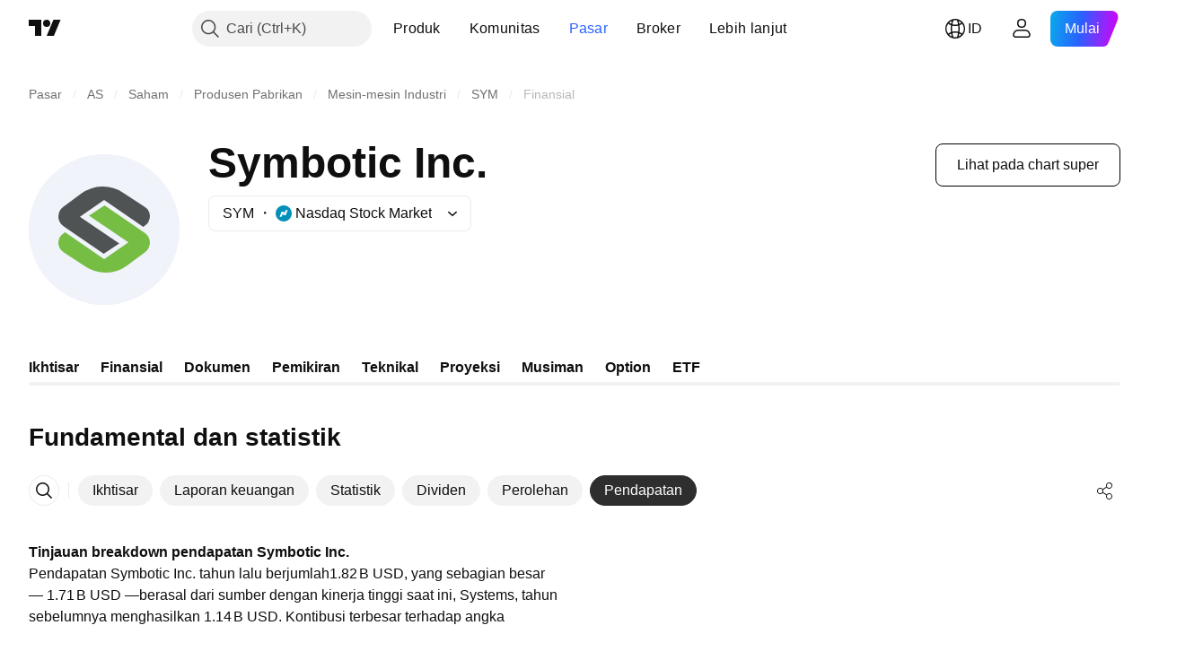

--- FILE ---
content_type: text/html; charset=utf-8
request_url: https://id.tradingview.com/symbols/NASDAQ-SYM/financials-revenue/
body_size: 40813
content:

<!DOCTYPE html>
<html lang="id" dir="ltr" class="is-not-authenticated is-not-pro  theme-light"
 data-theme="light">
<head><meta charset="utf-8" />
<meta name="viewport" content="width=device-width, initial-scale=1.0, maximum-scale=1.0, minimum-scale=1.0, user-scalable=no">	<script nonce="ocy99NtLjrzpFGfABsJF4g==">window.initData = {};</script><title>Breakdown Pendapatan Symbotic Inc. – NASDAQ:SYM – TradingView</title>
<!-- { block promo_footer_css_bundle } -->
		<!-- { render_css_bundle('promo_footer') } -->
		<link crossorigin="anonymous" href="https://static.tradingview.com/static/bundles/20048.9e97f4d03bf34afa8a33.css" rel="stylesheet" type="text/css"/>
	<!-- { endblock promo_footer_css_bundle } -->

	<!-- { block personal_css_bundle } -->

			<!-- render_css_bundle('category_base') -->
			<!-- render_css_bundle('category') -->

			<link crossorigin="anonymous" href="https://static.tradingview.com/static/bundles/31697.bd4a617f902d8e4336d7.css" rel="stylesheet" type="text/css"/>
<link crossorigin="anonymous" href="https://static.tradingview.com/static/bundles/86280.1ee43ed7cda5d814dba7.css" rel="stylesheet" type="text/css"/>
<link crossorigin="anonymous" href="https://static.tradingview.com/static/bundles/58882.2243f526973e835a8777.css" rel="stylesheet" type="text/css"/>
<link crossorigin="anonymous" href="https://static.tradingview.com/static/bundles/26628.ffebbd5b14e162a70fac.css" rel="stylesheet" type="text/css"/>
<link crossorigin="anonymous" href="https://static.tradingview.com/static/bundles/55011.df517de208b59f042c3b.css" rel="stylesheet" type="text/css"/>
<link crossorigin="anonymous" href="https://static.tradingview.com/static/bundles/29573.146c7925be9f43c9c767.css" rel="stylesheet" type="text/css"/>
<link crossorigin="anonymous" href="https://static.tradingview.com/static/bundles/78335.0e277b504c24d73f6420.css" rel="stylesheet" type="text/css"/>
<link crossorigin="anonymous" href="https://static.tradingview.com/static/bundles/15984.bb4e309d13e8ea654e19.css" rel="stylesheet" type="text/css"/>
<link crossorigin="anonymous" href="https://static.tradingview.com/static/bundles/94891.72594d7096e07bd415b3.css" rel="stylesheet" type="text/css"/>
<link crossorigin="anonymous" href="https://static.tradingview.com/static/bundles/35009.c8a32e4a427c0c57131c.css" rel="stylesheet" type="text/css"/>
<link crossorigin="anonymous" href="https://static.tradingview.com/static/bundles/50876.515b38c2fad56295e0d7.css" rel="stylesheet" type="text/css"/>
<link crossorigin="anonymous" href="https://static.tradingview.com/static/bundles/64586.2a0b835c9459f5e8f334.css" rel="stylesheet" type="text/css"/>
<link crossorigin="anonymous" href="https://static.tradingview.com/static/bundles/59078.053cede951b9d64dea44.css" rel="stylesheet" type="text/css"/>
<link crossorigin="anonymous" href="https://static.tradingview.com/static/bundles/46770.8c6373aa92664b86de9e.css" rel="stylesheet" type="text/css"/>
<link crossorigin="anonymous" href="https://static.tradingview.com/static/bundles/34489.a33c76f5549cc7102e61.css" rel="stylesheet" type="text/css"/>
<link crossorigin="anonymous" href="https://static.tradingview.com/static/bundles/95433.1f12e32e6d4c4b83fe10.css" rel="stylesheet" type="text/css"/>
<link crossorigin="anonymous" href="https://static.tradingview.com/static/bundles/65774.e29096bd778450adbd58.css" rel="stylesheet" type="text/css"/>
<link crossorigin="anonymous" href="https://static.tradingview.com/static/bundles/5847.cec6b9b458e103483d37.css" rel="stylesheet" type="text/css"/>
<link crossorigin="anonymous" href="https://static.tradingview.com/static/bundles/63171.140a08c3b11237f684ec.css" rel="stylesheet" type="text/css"/>
<link crossorigin="anonymous" href="https://static.tradingview.com/static/bundles/90597.107a5119cb434782de9c.css" rel="stylesheet" type="text/css"/>
<link crossorigin="anonymous" href="https://static.tradingview.com/static/bundles/8027.e327cbba0f29cbb2b13c.css" rel="stylesheet" type="text/css"/>
<link crossorigin="anonymous" href="https://static.tradingview.com/static/bundles/17759.dac4399ff7b622040d1f.css" rel="stylesheet" type="text/css"/>
<link crossorigin="anonymous" href="https://static.tradingview.com/static/bundles/16936.ef55e26861bc0752832a.css" rel="stylesheet" type="text/css"/>
<link crossorigin="anonymous" href="https://static.tradingview.com/static/bundles/94539.94f6a1fbb5da7c5493e0.css" rel="stylesheet" type="text/css"/>
<link crossorigin="anonymous" href="https://static.tradingview.com/static/bundles/71023.315f3608c37220ec0061.css" rel="stylesheet" type="text/css"/>
			<link crossorigin="anonymous" href="https://static.tradingview.com/static/bundles/53054.0b382ed55589e98e3418.css" rel="stylesheet" type="text/css"/>
<link crossorigin="anonymous" href="https://static.tradingview.com/static/bundles/14731.2020d73e26d49ab4f152.css" rel="stylesheet" type="text/css"/>
<link crossorigin="anonymous" href="https://static.tradingview.com/static/bundles/30862.362fa6a7ab1f3e3b06c4.css" rel="stylesheet" type="text/css"/>
<link crossorigin="anonymous" href="https://static.tradingview.com/static/bundles/50454.49e2c06e42819c25d1f5.css" rel="stylesheet" type="text/css"/>
<link crossorigin="anonymous" href="https://static.tradingview.com/static/bundles/19670.c32eeb1152afcd97b12e.css" rel="stylesheet" type="text/css"/>
<link crossorigin="anonymous" href="https://static.tradingview.com/static/bundles/83682.d120eb695fc77759bee7.css" rel="stylesheet" type="text/css"/>
<link crossorigin="anonymous" href="https://static.tradingview.com/static/bundles/56457.fddc8d070d80c834486e.css" rel="stylesheet" type="text/css"/>
<link crossorigin="anonymous" href="https://static.tradingview.com/static/bundles/37549.893e8493ede47fdc9e97.css" rel="stylesheet" type="text/css"/>
<link crossorigin="anonymous" href="https://static.tradingview.com/static/bundles/58583.d28d32a9cf4c8b2ae874.css" rel="stylesheet" type="text/css"/>
<link crossorigin="anonymous" href="https://static.tradingview.com/static/bundles/84810.76b53d849e04d07888c5.css" rel="stylesheet" type="text/css"/>
<link crossorigin="anonymous" href="https://static.tradingview.com/static/bundles/86635.e52e20403800cce198b0.css" rel="stylesheet" type="text/css"/>
<link crossorigin="anonymous" href="https://static.tradingview.com/static/bundles/82536.52bf22cf20129e43d305.css" rel="stylesheet" type="text/css"/>
<link crossorigin="anonymous" href="https://static.tradingview.com/static/bundles/47657.fd9c7fdf81b96fb22c7d.css" rel="stylesheet" type="text/css"/>
<link crossorigin="anonymous" href="https://static.tradingview.com/static/bundles/97831.13fd8c9b6ec1d902b238.css" rel="stylesheet" type="text/css"/>
<link crossorigin="anonymous" href="https://static.tradingview.com/static/bundles/51022.f67cbde3d3ae77b51bc3.css" rel="stylesheet" type="text/css"/>
<link crossorigin="anonymous" href="https://static.tradingview.com/static/bundles/63474.7eaf449b9b8dc1231c6f.css" rel="stylesheet" type="text/css"/>
<link crossorigin="anonymous" href="https://static.tradingview.com/static/bundles/13644.62c62b9357725600bfe8.css" rel="stylesheet" type="text/css"/>
<link crossorigin="anonymous" href="https://static.tradingview.com/static/bundles/7715.763f13567f3804bdb577.css" rel="stylesheet" type="text/css"/>
<link crossorigin="anonymous" href="https://static.tradingview.com/static/bundles/15766.98fb7f7ed0540f23a565.css" rel="stylesheet" type="text/css"/>

			<!-- categories/base additional_css_bundles -->
				<!-- render_css_bundle(category_financials) -->
				<link crossorigin="anonymous" href="https://static.tradingview.com/static/bundles/1283.a8e87c60a250a6212b03.css" rel="stylesheet" type="text/css"/>
<link crossorigin="anonymous" href="https://static.tradingview.com/static/bundles/59648.4dd8f716b361ea76fac9.css" rel="stylesheet" type="text/css"/>
<link crossorigin="anonymous" href="https://static.tradingview.com/static/bundles/56224.f577339c11e6441a352f.css" rel="stylesheet" type="text/css"/>
<link crossorigin="anonymous" href="https://static.tradingview.com/static/bundles/41881.12891bfbb287744d3a89.css" rel="stylesheet" type="text/css"/>
<link crossorigin="anonymous" href="https://static.tradingview.com/static/bundles/99408.a1a91e4e3b8d4d56af6a.css" rel="stylesheet" type="text/css"/>
<link crossorigin="anonymous" href="https://static.tradingview.com/static/bundles/55629.97c3623a0a16ade99de8.css" rel="stylesheet" type="text/css"/>
<link crossorigin="anonymous" href="https://static.tradingview.com/static/bundles/10727.89b41c884d5213432809.css" rel="stylesheet" type="text/css"/>
<link crossorigin="anonymous" href="https://static.tradingview.com/static/bundles/80760.303d3d3a2eef8a440230.css" rel="stylesheet" type="text/css"/>
<link crossorigin="anonymous" href="https://static.tradingview.com/static/bundles/79902.9ad3142f13630874398c.css" rel="stylesheet" type="text/css"/>
<link crossorigin="anonymous" href="https://static.tradingview.com/static/bundles/53924.e664998b1025f8944a19.css" rel="stylesheet" type="text/css"/>
<link crossorigin="anonymous" href="https://static.tradingview.com/static/bundles/6563.b5acda22a891bd0b8b78.css" rel="stylesheet" type="text/css"/>
<link crossorigin="anonymous" href="https://static.tradingview.com/static/bundles/30783.dad95b9e4df028f98405.css" rel="stylesheet" type="text/css"/>
<link crossorigin="anonymous" href="https://static.tradingview.com/static/bundles/17353.86c68c4067216e42a0f1.css" rel="stylesheet" type="text/css"/>
<link crossorigin="anonymous" href="https://static.tradingview.com/static/bundles/31481.826c38517eae6571304f.css" rel="stylesheet" type="text/css"/>
<link crossorigin="anonymous" href="https://static.tradingview.com/static/bundles/66029.ce7b2959f31f83034b45.css" rel="stylesheet" type="text/css"/>
<link crossorigin="anonymous" href="https://static.tradingview.com/static/bundles/7256.f2e1edd6097be38e73da.css" rel="stylesheet" type="text/css"/>
<link crossorigin="anonymous" href="https://static.tradingview.com/static/bundles/69295.2fb5f6f3eb739c16078d.css" rel="stylesheet" type="text/css"/>
<link crossorigin="anonymous" href="https://static.tradingview.com/static/bundles/84794.b78aa0f889805782a114.css" rel="stylesheet" type="text/css"/>
<link crossorigin="anonymous" href="https://static.tradingview.com/static/bundles/52350.bb7416e25ce047652be6.css" rel="stylesheet" type="text/css"/>
<link crossorigin="anonymous" href="https://static.tradingview.com/static/bundles/97677.2ad4e54f72ca1dbe5a12.css" rel="stylesheet" type="text/css"/>
<link crossorigin="anonymous" href="https://static.tradingview.com/static/bundles/36147.fc496ea02bedbed2805a.css" rel="stylesheet" type="text/css"/>
<link crossorigin="anonymous" href="https://static.tradingview.com/static/bundles/51711.3ab347d4bc9cadf8d238.css" rel="stylesheet" type="text/css"/>
<link crossorigin="anonymous" href="https://static.tradingview.com/static/bundles/99397.83eca2c4704f4649b7a3.css" rel="stylesheet" type="text/css"/>
<link crossorigin="anonymous" href="https://static.tradingview.com/static/bundles/89923.0161bb84f78387d3a495.css" rel="stylesheet" type="text/css"/>
<link crossorigin="anonymous" href="https://static.tradingview.com/static/bundles/45492.249d27fbf7cfdf5dfd83.css" rel="stylesheet" type="text/css"/>
<link crossorigin="anonymous" href="https://static.tradingview.com/static/bundles/17760.3a3420aa6d0e219bf2e1.css" rel="stylesheet" type="text/css"/>
<link crossorigin="anonymous" href="https://static.tradingview.com/static/bundles/84427.7723043bc419795133c2.css" rel="stylesheet" type="text/css"/>
<link crossorigin="anonymous" href="https://static.tradingview.com/static/bundles/55469.24a50d99637b4e3bf9e7.css" rel="stylesheet" type="text/css"/>
<link crossorigin="anonymous" href="https://static.tradingview.com/static/bundles/287.c75dd2e4bc4003a8d3c6.css" rel="stylesheet" type="text/css"/>
<link crossorigin="anonymous" href="https://static.tradingview.com/static/bundles/96621.0655ac40c6882bf9e438.css" rel="stylesheet" type="text/css"/>
<link crossorigin="anonymous" href="https://static.tradingview.com/static/bundles/87950.d982930faa25ed8f82f1.css" rel="stylesheet" type="text/css"/>
<link crossorigin="anonymous" href="https://static.tradingview.com/static/bundles/20014.906b5d47d47e4a2fad7b.css" rel="stylesheet" type="text/css"/>
<link crossorigin="anonymous" href="https://static.tradingview.com/static/bundles/81469.e2d0f6189d763981c46b.css" rel="stylesheet" type="text/css"/>
<link crossorigin="anonymous" href="https://static.tradingview.com/static/bundles/57434.fa043cf9d22075746ca7.css" rel="stylesheet" type="text/css"/>
<link crossorigin="anonymous" href="https://static.tradingview.com/static/bundles/83999.92ae48f5bfa9f22708e1.css" rel="stylesheet" type="text/css"/>
<link crossorigin="anonymous" href="https://static.tradingview.com/static/bundles/72578.f8f03e09b6c9491b680b.css" rel="stylesheet" type="text/css"/>
<link crossorigin="anonymous" href="https://static.tradingview.com/static/bundles/49294.4e7692737dd26f524a8b.css" rel="stylesheet" type="text/css"/>
<link crossorigin="anonymous" href="https://static.tradingview.com/static/bundles/35387.9aaa50126d0c6d7ca110.css" rel="stylesheet" type="text/css"/>
<link crossorigin="anonymous" href="https://static.tradingview.com/static/bundles/31868.3418d3509b4f6a41c2eb.css" rel="stylesheet" type="text/css"/>
<link crossorigin="anonymous" href="https://static.tradingview.com/static/bundles/37732.99898a3b8bbfa6046421.css" rel="stylesheet" type="text/css"/>
<link crossorigin="anonymous" href="https://static.tradingview.com/static/bundles/95477.c490c0ef58ae3de2acb4.css" rel="stylesheet" type="text/css"/>
<link crossorigin="anonymous" href="https://static.tradingview.com/static/bundles/3105.1cc4f6055d4425adf667.css" rel="stylesheet" type="text/css"/>
<link crossorigin="anonymous" href="https://static.tradingview.com/static/bundles/39828.84d89360ede6a350ded3.css" rel="stylesheet" type="text/css"/>
<link crossorigin="anonymous" href="https://static.tradingview.com/static/bundles/37737.e8c29c22063c80408cca.css" rel="stylesheet" type="text/css"/>
<link crossorigin="anonymous" href="https://static.tradingview.com/static/bundles/54393.c1d75d260a744bcb31f6.css" rel="stylesheet" type="text/css"/>
<link crossorigin="anonymous" href="https://static.tradingview.com/static/bundles/71497.54dd3a6396f77a36914a.css" rel="stylesheet" type="text/css"/>
<link crossorigin="anonymous" href="https://static.tradingview.com/static/bundles/95710.b92b709c3f2198c9208e.css" rel="stylesheet" type="text/css"/>
<link crossorigin="anonymous" href="https://static.tradingview.com/static/bundles/82298.dc96c4d047ce06b033ba.css" rel="stylesheet" type="text/css"/>
<link crossorigin="anonymous" href="https://static.tradingview.com/static/bundles/72386.57a8bce5155398e6064b.css" rel="stylesheet" type="text/css"/>
<link crossorigin="anonymous" href="https://static.tradingview.com/static/bundles/88867.da46c3b339afe4c302e5.css" rel="stylesheet" type="text/css"/>
<link crossorigin="anonymous" href="https://static.tradingview.com/static/bundles/56664.c211ebf1516384da6139.css" rel="stylesheet" type="text/css"/>
<link crossorigin="anonymous" href="https://static.tradingview.com/static/bundles/10742.497f0c2eb5d05a48f0a7.css" rel="stylesheet" type="text/css"/>
<link crossorigin="anonymous" href="https://static.tradingview.com/static/bundles/17611.f6da795568126c63e0c9.css" rel="stylesheet" type="text/css"/>
<link crossorigin="anonymous" href="https://static.tradingview.com/static/bundles/60891.16e880c198687ed6e94f.css" rel="stylesheet" type="text/css"/>
<link crossorigin="anonymous" href="https://static.tradingview.com/static/bundles/69601.39232a45717797cd17f1.css" rel="stylesheet" type="text/css"/>
<link crossorigin="anonymous" href="https://static.tradingview.com/static/bundles/96029.a4b116d4ec0908745740.css" rel="stylesheet" type="text/css"/>
<link crossorigin="anonymous" href="https://static.tradingview.com/static/bundles/15816.5d851dab5dcdb4a1491b.css" rel="stylesheet" type="text/css"/>
<link crossorigin="anonymous" href="https://static.tradingview.com/static/bundles/88044.80752844b464216f91e3.css" rel="stylesheet" type="text/css"/>
<link crossorigin="anonymous" href="https://static.tradingview.com/static/bundles/57762.f675d73e496ba15ecb50.css" rel="stylesheet" type="text/css"/>
<link crossorigin="anonymous" href="https://static.tradingview.com/static/bundles/41092.3aa2a1abf28b4b3199b4.css" rel="stylesheet" type="text/css"/>
<link crossorigin="anonymous" href="https://static.tradingview.com/static/bundles/63664.8fd307e90834844613d7.css" rel="stylesheet" type="text/css"/>
<link crossorigin="anonymous" href="https://static.tradingview.com/static/bundles/21872.b9ac9a78412d03e6ba9c.css" rel="stylesheet" type="text/css"/>
<link crossorigin="anonymous" href="https://static.tradingview.com/static/bundles/7646.df02f6d4d135b84d695e.css" rel="stylesheet" type="text/css"/>
<link crossorigin="anonymous" href="https://static.tradingview.com/static/bundles/81730.f797c5ca02ee498e046b.css" rel="stylesheet" type="text/css"/>
<link crossorigin="anonymous" href="https://static.tradingview.com/static/bundles/54450.b6122a474704baa9c4e1.css" rel="stylesheet" type="text/css"/>
<link crossorigin="anonymous" href="https://static.tradingview.com/static/bundles/19729.72ac1e2b19f260d43219.css" rel="stylesheet" type="text/css"/>
<link crossorigin="anonymous" href="https://static.tradingview.com/static/bundles/80114.606c12dc35370fe7ab97.css" rel="stylesheet" type="text/css"/>
<link crossorigin="anonymous" href="https://static.tradingview.com/static/bundles/64186.9d1f05f54594cd0e7667.css" rel="stylesheet" type="text/css"/>
			<!-- / categories/base additional_css_bundles -->

	<!-- { endblock personal_css_bundle } -->

	<!-- { block extra_styles } -->
	<!-- { endblock extra_styles } --><script nonce="ocy99NtLjrzpFGfABsJF4g==">
	window.locale = 'id';
	window.language = 'id_ID';
</script>
	<!-- { block promo_footer_js_bundle } -->
		<!-- { render_js_bundle('promo_footer') } -->
		<link crossorigin="anonymous" href="https://static.tradingview.com/static/bundles/id_ID.76221.3b66d9c5c6b616c42cc2.js" rel="preload" as="script"/>
<link crossorigin="anonymous" href="https://static.tradingview.com/static/bundles/97619.8516756908bf377baa30.js" rel="preload" as="script"/>
<link crossorigin="anonymous" href="https://static.tradingview.com/static/bundles/promo_footer.26f30821f5e105110932.js" rel="preload" as="script"/><script crossorigin="anonymous" src="https://static.tradingview.com/static/bundles/id_ID.76221.3b66d9c5c6b616c42cc2.js" defer></script>
<script crossorigin="anonymous" src="https://static.tradingview.com/static/bundles/97619.8516756908bf377baa30.js" defer></script>
<script crossorigin="anonymous" src="https://static.tradingview.com/static/bundles/promo_footer.26f30821f5e105110932.js" defer></script>
	<!-- { endblock promo_footer_js_bundle } -->

	<!-- { block personal_js_bundle } -->
<!-- render_js_bundle('category_base') -->
			<!-- render_js_bundle('category') -->

			<link crossorigin="anonymous" href="https://static.tradingview.com/static/bundles/runtime.28462be681d3ea3b4a31.js" rel="preload" as="script"/>
<link crossorigin="anonymous" href="https://static.tradingview.com/static/bundles/id_ID.66782.7bdd808d06959a313967.js" rel="preload" as="script"/>
<link crossorigin="anonymous" href="https://static.tradingview.com/static/bundles/32227.d826c45d2d27f2ff4314.js" rel="preload" as="script"/>
<link crossorigin="anonymous" href="https://static.tradingview.com/static/bundles/84434.120d06989366c97d852e.js" rel="preload" as="script"/>
<link crossorigin="anonymous" href="https://static.tradingview.com/static/bundles/80055.6a11fe5d21de74f489b6.js" rel="preload" as="script"/>
<link crossorigin="anonymous" href="https://static.tradingview.com/static/bundles/49739.c1a4302db47fd66a1fac.js" rel="preload" as="script"/>
<link crossorigin="anonymous" href="https://static.tradingview.com/static/bundles/7671.888478ea61d3ea4d194e.js" rel="preload" as="script"/>
<link crossorigin="anonymous" href="https://static.tradingview.com/static/bundles/22023.8bf934166b03fcac2a04.js" rel="preload" as="script"/>
<link crossorigin="anonymous" href="https://static.tradingview.com/static/bundles/2373.8aa2094f33fffe42e7b4.js" rel="preload" as="script"/>
<link crossorigin="anonymous" href="https://static.tradingview.com/static/bundles/85111.6485aa67e5280c2c102c.js" rel="preload" as="script"/>
<link crossorigin="anonymous" href="https://static.tradingview.com/static/bundles/85847.2a713680c00a5cbd1536.js" rel="preload" as="script"/>
<link crossorigin="anonymous" href="https://static.tradingview.com/static/bundles/93243.72bbd3ae494f88732af5.js" rel="preload" as="script"/>
<link crossorigin="anonymous" href="https://static.tradingview.com/static/bundles/49021.a1fa33824828ebfd7a90.js" rel="preload" as="script"/>
<link crossorigin="anonymous" href="https://static.tradingview.com/static/bundles/84795.3952696c763fa9cff73d.js" rel="preload" as="script"/>
<link crossorigin="anonymous" href="https://static.tradingview.com/static/bundles/37009.0decc78d467d7b731863.js" rel="preload" as="script"/>
<link crossorigin="anonymous" href="https://static.tradingview.com/static/bundles/13784.2a67839719212b9980e5.js" rel="preload" as="script"/>
<link crossorigin="anonymous" href="https://static.tradingview.com/static/bundles/91834.c6759c745b4c0833bd07.js" rel="preload" as="script"/>
<link crossorigin="anonymous" href="https://static.tradingview.com/static/bundles/46105.e186908baa07660f0d11.js" rel="preload" as="script"/>
<link crossorigin="anonymous" href="https://static.tradingview.com/static/bundles/89282.ccfad68e28633f330875.js" rel="preload" as="script"/>
<link crossorigin="anonymous" href="https://static.tradingview.com/static/bundles/category_base.d72d4f657e365db35a52.js" rel="preload" as="script"/><script crossorigin="anonymous" src="https://static.tradingview.com/static/bundles/runtime.28462be681d3ea3b4a31.js" defer></script>
<script crossorigin="anonymous" src="https://static.tradingview.com/static/bundles/id_ID.66782.7bdd808d06959a313967.js" defer></script>
<script crossorigin="anonymous" src="https://static.tradingview.com/static/bundles/32227.d826c45d2d27f2ff4314.js" defer></script>
<script crossorigin="anonymous" src="https://static.tradingview.com/static/bundles/84434.120d06989366c97d852e.js" defer></script>
<script crossorigin="anonymous" src="https://static.tradingview.com/static/bundles/80055.6a11fe5d21de74f489b6.js" defer></script>
<script crossorigin="anonymous" src="https://static.tradingview.com/static/bundles/49739.c1a4302db47fd66a1fac.js" defer></script>
<script crossorigin="anonymous" src="https://static.tradingview.com/static/bundles/7671.888478ea61d3ea4d194e.js" defer></script>
<script crossorigin="anonymous" src="https://static.tradingview.com/static/bundles/22023.8bf934166b03fcac2a04.js" defer></script>
<script crossorigin="anonymous" src="https://static.tradingview.com/static/bundles/2373.8aa2094f33fffe42e7b4.js" defer></script>
<script crossorigin="anonymous" src="https://static.tradingview.com/static/bundles/85111.6485aa67e5280c2c102c.js" defer></script>
<script crossorigin="anonymous" src="https://static.tradingview.com/static/bundles/85847.2a713680c00a5cbd1536.js" defer></script>
<script crossorigin="anonymous" src="https://static.tradingview.com/static/bundles/93243.72bbd3ae494f88732af5.js" defer></script>
<script crossorigin="anonymous" src="https://static.tradingview.com/static/bundles/49021.a1fa33824828ebfd7a90.js" defer></script>
<script crossorigin="anonymous" src="https://static.tradingview.com/static/bundles/84795.3952696c763fa9cff73d.js" defer></script>
<script crossorigin="anonymous" src="https://static.tradingview.com/static/bundles/37009.0decc78d467d7b731863.js" defer></script>
<script crossorigin="anonymous" src="https://static.tradingview.com/static/bundles/13784.2a67839719212b9980e5.js" defer></script>
<script crossorigin="anonymous" src="https://static.tradingview.com/static/bundles/91834.c6759c745b4c0833bd07.js" defer></script>
<script crossorigin="anonymous" src="https://static.tradingview.com/static/bundles/46105.e186908baa07660f0d11.js" defer></script>
<script crossorigin="anonymous" src="https://static.tradingview.com/static/bundles/89282.ccfad68e28633f330875.js" defer></script>
<script crossorigin="anonymous" src="https://static.tradingview.com/static/bundles/category_base.d72d4f657e365db35a52.js" defer></script>
			<link crossorigin="anonymous" href="https://static.tradingview.com/static/bundles/id_ID.8551.cfc0dfc20592bed05dea.js" rel="preload" as="script"/>
<link crossorigin="anonymous" href="https://static.tradingview.com/static/bundles/25977.1ca0e0e11ed027ab1369.js" rel="preload" as="script"/>
<link crossorigin="anonymous" href="https://static.tradingview.com/static/bundles/18168.faae7cb7d8840caf14b8.js" rel="preload" as="script"/>
<link crossorigin="anonymous" href="https://static.tradingview.com/static/bundles/4570.7df04ff726ec9de10a0f.js" rel="preload" as="script"/>
<link crossorigin="anonymous" href="https://static.tradingview.com/static/bundles/24377.3bc2e021db733b51d5d1.js" rel="preload" as="script"/>
<link crossorigin="anonymous" href="https://static.tradingview.com/static/bundles/83160.5c8a32fe4edea68cecbd.js" rel="preload" as="script"/>
<link crossorigin="anonymous" href="https://static.tradingview.com/static/bundles/31136.3223e90a72af3d7a1a6a.js" rel="preload" as="script"/>
<link crossorigin="anonymous" href="https://static.tradingview.com/static/bundles/8721.9b0f32f0e7525003e53d.js" rel="preload" as="script"/>
<link crossorigin="anonymous" href="https://static.tradingview.com/static/bundles/77348.df77ed47b24373254ca2.js" rel="preload" as="script"/>
<link crossorigin="anonymous" href="https://static.tradingview.com/static/bundles/81635.59e71ea5a36e264f3da8.js" rel="preload" as="script"/>
<link crossorigin="anonymous" href="https://static.tradingview.com/static/bundles/54688.fc366e717bb367030872.js" rel="preload" as="script"/>
<link crossorigin="anonymous" href="https://static.tradingview.com/static/bundles/56599.920ca38280d6421d63e1.js" rel="preload" as="script"/>
<link crossorigin="anonymous" href="https://static.tradingview.com/static/bundles/31372.2a13708bb498efdf7ae8.js" rel="preload" as="script"/>
<link crossorigin="anonymous" href="https://static.tradingview.com/static/bundles/category.2a762ab0650fb9766331.js" rel="preload" as="script"/><script crossorigin="anonymous" src="https://static.tradingview.com/static/bundles/id_ID.8551.cfc0dfc20592bed05dea.js" defer></script>
<script crossorigin="anonymous" src="https://static.tradingview.com/static/bundles/25977.1ca0e0e11ed027ab1369.js" defer></script>
<script crossorigin="anonymous" src="https://static.tradingview.com/static/bundles/18168.faae7cb7d8840caf14b8.js" defer></script>
<script crossorigin="anonymous" src="https://static.tradingview.com/static/bundles/4570.7df04ff726ec9de10a0f.js" defer></script>
<script crossorigin="anonymous" src="https://static.tradingview.com/static/bundles/24377.3bc2e021db733b51d5d1.js" defer></script>
<script crossorigin="anonymous" src="https://static.tradingview.com/static/bundles/83160.5c8a32fe4edea68cecbd.js" defer></script>
<script crossorigin="anonymous" src="https://static.tradingview.com/static/bundles/31136.3223e90a72af3d7a1a6a.js" defer></script>
<script crossorigin="anonymous" src="https://static.tradingview.com/static/bundles/8721.9b0f32f0e7525003e53d.js" defer></script>
<script crossorigin="anonymous" src="https://static.tradingview.com/static/bundles/77348.df77ed47b24373254ca2.js" defer></script>
<script crossorigin="anonymous" src="https://static.tradingview.com/static/bundles/81635.59e71ea5a36e264f3da8.js" defer></script>
<script crossorigin="anonymous" src="https://static.tradingview.com/static/bundles/54688.fc366e717bb367030872.js" defer></script>
<script crossorigin="anonymous" src="https://static.tradingview.com/static/bundles/56599.920ca38280d6421d63e1.js" defer></script>
<script crossorigin="anonymous" src="https://static.tradingview.com/static/bundles/31372.2a13708bb498efdf7ae8.js" defer></script>
<script crossorigin="anonymous" src="https://static.tradingview.com/static/bundles/category.2a762ab0650fb9766331.js" defer></script>	<!-- { endblock personal_js_bundle } -->

	<!-- { block additional_js_bundle } -->
<!-- categories/base additional_js_bundles -->				<!-- render_js_bundle(category_financials) -->
				<link crossorigin="anonymous" href="https://static.tradingview.com/static/bundles/id_ID.60866.3acc13b5b9383e76db23.js" rel="preload" as="script"/>
<link crossorigin="anonymous" href="https://static.tradingview.com/static/bundles/id_ID.5731.3a4db03ba8fba22c9932.js" rel="preload" as="script"/>
<link crossorigin="anonymous" href="https://static.tradingview.com/static/bundles/48454.35047789c113c2c85d50.js" rel="preload" as="script"/>
<link crossorigin="anonymous" href="https://static.tradingview.com/static/bundles/93524.077cc7a12b84c1df6f7c.js" rel="preload" as="script"/>
<link crossorigin="anonymous" href="https://static.tradingview.com/static/bundles/74570.059667b7111564e3477d.js" rel="preload" as="script"/>
<link crossorigin="anonymous" href="https://static.tradingview.com/static/bundles/15418.df46b0b8a3191a7b5773.js" rel="preload" as="script"/>
<link crossorigin="anonymous" href="https://static.tradingview.com/static/bundles/93647.a57a4e63e9a5d88511af.js" rel="preload" as="script"/>
<link crossorigin="anonymous" href="https://static.tradingview.com/static/bundles/82242.fb73ea49ddec76d3183a.js" rel="preload" as="script"/>
<link crossorigin="anonymous" href="https://static.tradingview.com/static/bundles/41339.26c9304b6c52a6573634.js" rel="preload" as="script"/>
<link crossorigin="anonymous" href="https://static.tradingview.com/static/bundles/37047.114468764c3079328e3b.js" rel="preload" as="script"/>
<link crossorigin="anonymous" href="https://static.tradingview.com/static/bundles/95522.55c7e40f582c677b05da.js" rel="preload" as="script"/>
<link crossorigin="anonymous" href="https://static.tradingview.com/static/bundles/66144.62a3e08d9ceaf10e2ae8.js" rel="preload" as="script"/>
<link crossorigin="anonymous" href="https://static.tradingview.com/static/bundles/52158.99b763b660fbfaa45aa5.js" rel="preload" as="script"/>
<link crossorigin="anonymous" href="https://static.tradingview.com/static/bundles/init-financials-page.50320283e99375453ab7.js" rel="preload" as="script"/>
<link crossorigin="anonymous" href="https://static.tradingview.com/static/bundles/category_financials.9b1292bd0352ac7e165a.js" rel="preload" as="script"/><script crossorigin="anonymous" src="https://static.tradingview.com/static/bundles/id_ID.60866.3acc13b5b9383e76db23.js" defer></script>
<script crossorigin="anonymous" src="https://static.tradingview.com/static/bundles/id_ID.5731.3a4db03ba8fba22c9932.js" defer></script>
<script crossorigin="anonymous" src="https://static.tradingview.com/static/bundles/48454.35047789c113c2c85d50.js" defer></script>
<script crossorigin="anonymous" src="https://static.tradingview.com/static/bundles/93524.077cc7a12b84c1df6f7c.js" defer></script>
<script crossorigin="anonymous" src="https://static.tradingview.com/static/bundles/74570.059667b7111564e3477d.js" defer></script>
<script crossorigin="anonymous" src="https://static.tradingview.com/static/bundles/15418.df46b0b8a3191a7b5773.js" defer></script>
<script crossorigin="anonymous" src="https://static.tradingview.com/static/bundles/93647.a57a4e63e9a5d88511af.js" defer></script>
<script crossorigin="anonymous" src="https://static.tradingview.com/static/bundles/82242.fb73ea49ddec76d3183a.js" defer></script>
<script crossorigin="anonymous" src="https://static.tradingview.com/static/bundles/41339.26c9304b6c52a6573634.js" defer></script>
<script crossorigin="anonymous" src="https://static.tradingview.com/static/bundles/37047.114468764c3079328e3b.js" defer></script>
<script crossorigin="anonymous" src="https://static.tradingview.com/static/bundles/95522.55c7e40f582c677b05da.js" defer></script>
<script crossorigin="anonymous" src="https://static.tradingview.com/static/bundles/66144.62a3e08d9ceaf10e2ae8.js" defer></script>
<script crossorigin="anonymous" src="https://static.tradingview.com/static/bundles/52158.99b763b660fbfaa45aa5.js" defer></script>
<script crossorigin="anonymous" src="https://static.tradingview.com/static/bundles/init-financials-page.50320283e99375453ab7.js" defer></script>
<script crossorigin="anonymous" src="https://static.tradingview.com/static/bundles/category_financials.9b1292bd0352ac7e165a.js" defer></script>
			<!-- / categories/base additional_js_bundles -->	<!-- { endblock additional_js_bundle } -->	<script nonce="ocy99NtLjrzpFGfABsJF4g==">
		window.initData = window.initData || {};
		window.initData.theme = "light";
			(()=>{"use strict";const t=/(?:^|;)\s*theme=(dark|light)(?:;|$)|$/.exec(document.cookie)[1];t&&(document.documentElement.classList.toggle("theme-dark","dark"===t),document.documentElement.classList.toggle("theme-light","light"===t),document.documentElement.dataset.theme=t,window.initData=window.initData||{},window.initData.theme=t)})();
	</script>
	<script nonce="ocy99NtLjrzpFGfABsJF4g==">
		(()=>{"use strict";"undefined"!=typeof window&&"undefined"!=typeof navigator&&/mac/i.test(navigator.platform)&&document.documentElement.classList.add("mac_os_system")})();
	</script>

	<script nonce="ocy99NtLjrzpFGfABsJF4g==">var environment = "battle";
		window.WS_HOST_PING_REQUIRED = true;
		window.BUILD_TIME = "2025-11-11T12:56:21";
		window.WEBSOCKET_HOST = "data.tradingview.com";
		window.WEBSOCKET_PRO_HOST = "prodata.tradingview.com";
		window.WEBSOCKET_HOST_FOR_DEEP_BACKTESTING = "history-data.tradingview.com";
		window.WIDGET_HOST = "https://www.tradingview-widget.com";
		window.TradingView = window.TradingView || {};
	</script>

	<link rel="conversions-config" href="https://s3.tradingview.com/conversions_id.json">

	<script nonce="ocy99NtLjrzpFGfABsJF4g==">
		(()=>{"use strict";function e(e,t=!1){const{searchParams:n}=new URL(String(location));let s="true"===n.get("mobileapp_new"),o="true"===n.get("mobileapp");if(!t){const e=function(e){const t=e+"=",n=document.cookie.split(";");for(let e=0;e<n.length;e++){let s=n[e];for(;" "===s.charAt(0);)s=s.substring(1,s.length);if(0===s.indexOf(t))return s.substring(t.length,s.length)}return null}("tv_app")||"";s||=["android","android_nps"].includes(e),o||="ios"===e}return!("new"!==e&&"any"!==e||!s)||!("new"===e||!o)}const t=()=>{},n="~m~";class s{constructor(e,t={}){this.sessionid=null,this.connected=!1,this._timeout=null,this._base=e,this._options={timeout:t.timeout||2e4,connectionType:t.connectionType}}connect(){this._socket=new WebSocket(this._prepareUrl()),this._socket.onmessage=e=>{if("string"!=typeof e.data)throw new TypeError(`The WebSocket message should be a string. Recieved ${Object.prototype.toString.call(e.data)}`);this._onData(e.data)},this._socket.onclose=this._onClose.bind(this),this._socket.onerror=this._onError.bind(this)}send(e){this._socket&&this._socket.send(this._encode(e))}disconnect(){this._clearIdleTimeout(),this._socket&&(this._socket.onmessage=t,this._socket.onclose=t,this._socket.onerror=t,this._socket.close())}_clearIdleTimeout(){null!==this._timeout&&(clearTimeout(this._timeout),this._timeout=null)}_encode(e){let t,o="";const i=Array.isArray(e)?e:[e],c=i.length;for(let e=0;e<c;e++)t=null===i[e]||void 0===i[e]?"":s._stringify(i[e]),o+=n+t.length+n+t;return o}_decode(e){const t=[];let s,o;do{if(e.substring(0,3)!==n)return t;s="",o="";const i=(e=e.substring(3)).length;for(let t=0;t<i;t++){if(o=Number(e.substring(t,t+1)),Number(e.substring(t,t+1))!==o){e=e.substring(s.length+3),s=Number(s);break}s+=o}t.push(e.substring(0,s)),e=e.substring(s)}while(""!==e);return t}_onData(e){this._setTimeout();const t=this._decode(e),n=t.length;for(let e=0;e<n;e++)this._onMessage(t[e])}_setTimeout(){this._clearIdleTimeout(),this._timeout=setTimeout(this._onTimeout.bind(this),this._options.timeout)}_onTimeout(){this.disconnect(),this._onDisconnect({code:4e3,reason:"socket.io timeout",wasClean:!1})}_onMessage(e){this.sessionid?this._checkIfHeartbeat(e)?this._onHeartbeat(e.slice(3)):this._checkIfJson(e)?this._base.onMessage(JSON.parse(e.slice(3))):this._base.onMessage(e):(this.sessionid=e,this._onConnect())}_checkIfHeartbeat(e){return this._checkMessageType(e,"h")}_checkIfJson(e){return this._checkMessageType(e,"j")}_checkMessageType(e,t){return e.substring(0,3)==="~"+t+"~"}_onHeartbeat(e){this.send("~h~"+e)}_onConnect(){this.connected=!0,this._base.onConnect()}_onDisconnect(e){this._clear(),this._base.onDisconnect(e),this.sessionid=null}_clear(){this.connected=!1}_prepareUrl(){const t=i(this._base.host);if(t.pathname+="socket.io/websocket",t.protocol="wss:",t.searchParams.append("from",window.location.pathname.slice(1,50)),t.searchParams.append("date",window.BUILD_TIME||""),e("any")&&t.searchParams.append("client","mobile"),this._options.connectionType&&t.searchParams.append("type",this._options.connectionType),
window.WEBSOCKET_PARAMS_ANALYTICS){const{ws_page_uri:e,ws_ancestor_origin:n}=window.WEBSOCKET_PARAMS_ANALYTICS;e&&t.searchParams.append("page-uri",e),n&&t.searchParams.append("ancestor-origin",n)}return t.href}_onClose(e){this._clearIdleTimeout(),this._onDisconnect(e)}_onError(e){this._clearIdleTimeout(),this._clear(),this._base.emit("error",[e]),this.sessionid=null}static _stringify(e){return"[object Object]"===Object.prototype.toString.call(e)?"~j~"+JSON.stringify(e):String(e)}}class o{constructor(e,t){this.host=e,this._connecting=!1,this._events={},this.transport=this._getTransport(t)}isConnected(){return!!this.transport&&this.transport.connected}isConnecting(){return this._connecting}connect(){this.isConnected()||(this._connecting&&this.disconnect(),this._connecting=!0,this.transport.connect())}send(e){this.transport&&this.transport.connected&&this.transport.send(e)}disconnect(){this.transport&&this.transport.disconnect()}on(e,t){e in this._events||(this._events[e]=[]),this._events[e].push(t)}offAll(){this._events={}}onMessage(e){this.emit("message",[e])}emit(e,t=[]){if(e in this._events){const n=this._events[e].concat(),s=n.length;for(let e=0;e<s;e++)n[e].apply(this,t)}}onConnect(){this.clear(),this.emit("connect")}onDisconnect(e){this.emit("disconnect",[e])}clear(){this._connecting=!1}_getTransport(e){return new s(this,e)}}function i(e){const t=-1!==e.indexOf("/")?new URL(e):new URL("wss://"+e);if("wss:"!==t.protocol&&"https:"!==t.protocol)throw new Error("Invalid websocket base "+e);return t.pathname.endsWith("/")||(t.pathname+="/"),t.search="",t.username="",t.password="",t}const c="undefined"!=typeof window&&Number(window.TELEMETRY_WS_ERROR_LOGS_THRESHOLD)||0;class r{constructor(e,t={}){this._queueStack=[],this._logsQueue=[],this._telemetryObjectsQueue=[],this._reconnectCount=0,this._redirectCount=0,this._errorsCount=0,this._errorsInfoSent=!1,this._connectionStart=null,this._connectionEstablished=null,this._reconnectTimeout=null,this._onlineCancellationToken=null,this._isConnectionForbidden=!1,this._initialHost=t.initialHost||null,this._suggestedHost=e,this._proHost=t.proHost,this._reconnectHost=t.reconnectHost,this._noReconnectAfterTimeout=!0===t.noReconnectAfterTimeout,this._dataRequestTimeout=t.dataRequestTimeout,this._connectionType=t.connectionType,this._doConnect(),t.pingRequired&&-1===window.location.search.indexOf("noping")&&this._startPing()}connect(){this._tryConnect()}resetCounters(){this._reconnectCount=0,this._redirectCount=0}setLogger(e,t){this._logger=e,this._getLogHistory=t,this._flushLogs()}setTelemetry(e){this._telemetry=e,this._telemetry.reportSent.subscribe(this,this._onTelemetrySent),this._flushTelemetry()}onReconnect(e){this._onReconnect=e}isConnected(){return!!this._socket&&this._socket.isConnected()}isConnecting(){return!!this._socket&&this._socket.isConnecting()}on(e,t){return!!this._socket&&("connect"===e&&this._socket.isConnected()?t():"disconnect"===e?this._disconnectCallbacks.push(t):this._socket.on(e,t),!0)}getSessionId(){
return this._socket&&this._socket.transport?this._socket.transport.sessionid:null}send(e){return this.isConnected()?(this._socket.send(e),!0):(this._queueMessage(e),!1)}getConnectionEstablished(){return this._connectionEstablished}getHost(){const e=this._tryGetProHost();return null!==e?e:this._reconnectHost&&this._reconnectCount>3?this._reconnectHost:this._suggestedHost}getReconnectCount(){return this._reconnectCount}getRedirectCount(){return this._redirectCount}getConnectionStart(){return this._connectionStart}disconnect(){this._clearReconnectTimeout(),(this.isConnected()||this.isConnecting())&&(this._propagateDisconnect(),this._disconnectCallbacks=[],this._closeSocket())}forbidConnection(){this._isConnectionForbidden=!0,this.disconnect()}allowConnection(){this._isConnectionForbidden=!1,this.connect()}isMaxRedirects(){return this._redirectCount>=20}isMaxReconnects(){return this._reconnectCount>=20}getPingInfo(){return this._pingInfo||null}_tryGetProHost(){return window.TradingView&&window.TradingView.onChartPage&&"battle"===window.environment&&!this._redirectCount&&-1===window.location.href.indexOf("ws_host")?this._initialHost?this._initialHost:void 0!==window.user&&window.user.pro_plan?this._proHost||this._suggestedHost:null:null}_queueMessage(e){0===this._queueStack.length&&this._logMessage(0,"Socket is not connected. Queued a message"),this._queueStack.push(e)}_processMessageQueue(){0!==this._queueStack.length&&(this._logMessage(0,"Processing queued messages"),this._queueStack.forEach(this.send.bind(this)),this._logMessage(0,"Processed "+this._queueStack.length+" messages"),this._queueStack=[])}_onDisconnect(e){this._noReconnectAfterTimeout||null!==this._reconnectTimeout||(this._reconnectTimeout=setTimeout(this._tryReconnect.bind(this),5e3)),this._clearOnlineCancellationToken();let t="disconnect session:"+this.getSessionId();e&&(t+=", code:"+e.code+", reason:"+e.reason,1005===e.code&&this._sendTelemetry("websocket_code_1005")),this._logMessage(0,t),this._propagateDisconnect(e),this._closeSocket(),this._queueStack=[]}_closeSocket(){null!==this._socket&&(this._socket.offAll(),this._socket.disconnect(),this._socket=null)}_logMessage(e,t){const n={method:e,message:t};this._logger?this._flushLogMessage(n):(n.message=`[${(new Date).toISOString()}] ${n.message}`,this._logsQueue.push(n))}_flushLogMessage(e){switch(e.method){case 2:this._logger.logDebug(e.message);break;case 3:this._logger.logError(e.message);break;case 0:this._logger.logInfo(e.message);break;case 1:this._logger.logNormal(e.message)}}_flushLogs(){this._flushLogMessage({method:1,message:"messages from queue. Start."}),this._logsQueue.forEach((e=>{this._flushLogMessage(e)})),this._flushLogMessage({method:1,message:"messages from queue. End."}),this._logsQueue=[]}_sendTelemetry(e,t){const n={event:e,params:t};this._telemetry?this._flushTelemetryObject(n):this._telemetryObjectsQueue.push(n)}_flushTelemetryObject(e){this._telemetry.sendChartReport(e.event,e.params,!1)}_flushTelemetry(){this._telemetryObjectsQueue.forEach((e=>{this._flushTelemetryObject(e)})),
this._telemetryObjectsQueue=[]}_doConnect(){this._socket&&(this._socket.isConnected()||this._socket.isConnecting())||(this._clearOnlineCancellationToken(),this._host=this.getHost(),this._socket=new o(this._host,{timeout:this._dataRequestTimeout,connectionType:this._connectionType}),this._logMessage(0,"Connecting to "+this._host),this._bindEvents(),this._disconnectCallbacks=[],this._connectionStart=performance.now(),this._connectionEstablished=null,this._socket.connect(),performance.mark("SWSC",{detail:"Start WebSocket connection"}),this._socket.on("connect",(()=>{performance.mark("EWSC",{detail:"End WebSocket connection"}),performance.measure("WebSocket connection delay","SWSC","EWSC")})))}_propagateDisconnect(e){const t=this._disconnectCallbacks.length;for(let n=0;n<t;n++)this._disconnectCallbacks[n](e||{})}_bindEvents(){this._socket&&(this._socket.on("connect",(()=>{const e=this.getSessionId();if("string"==typeof e){const t=JSON.parse(e);if(t.redirect)return this._redirectCount+=1,this._suggestedHost=t.redirect,this.isMaxRedirects()&&this._sendTelemetry("redirect_bailout"),void this._redirect()}this._connectionEstablished=performance.now(),this._processMessageQueue(),this._logMessage(0,"connect session:"+e)})),this._socket.on("disconnect",this._onDisconnect.bind(this)),this._socket.on("close",this._onDisconnect.bind(this)),this._socket.on("error",(e=>{this._logMessage(0,new Date+" session:"+this.getSessionId()+" websocket error:"+JSON.stringify(e)),this._sendTelemetry("websocket_error"),this._errorsCount++,!this._errorsInfoSent&&this._errorsCount>=c&&(void 0!==this._lastConnectCallStack&&(this._sendTelemetry("websocket_error_connect_stack",{text:this._lastConnectCallStack}),delete this._lastConnectCallStack),void 0!==this._getLogHistory&&this._sendTelemetry("websocket_error_log",{text:this._getLogHistory(50).join("\n")}),this._errorsInfoSent=!0)})))}_redirect(){this.disconnect(),this._reconnectWhenOnline()}_tryReconnect(){this._tryConnect()&&(this._reconnectCount+=1)}_tryConnect(){return!this._isConnectionForbidden&&(this._clearReconnectTimeout(),this._lastConnectCallStack=new Error(`WebSocket connect stack. Is connected: ${this.isConnected()}.`).stack||"",!this.isConnected()&&(this.disconnect(),this._reconnectWhenOnline(),!0))}_clearOnlineCancellationToken(){this._onlineCancellationToken&&(this._onlineCancellationToken(),this._onlineCancellationToken=null)}_clearReconnectTimeout(){null!==this._reconnectTimeout&&(clearTimeout(this._reconnectTimeout),this._reconnectTimeout=null)}_reconnectWhenOnline(){if(navigator.onLine)return this._logMessage(0,"Network status: online - trying to connect"),this._doConnect(),void(this._onReconnect&&this._onReconnect());this._logMessage(0,"Network status: offline - wait until online"),this._onlineCancellationToken=function(e){let t=e;const n=()=>{window.removeEventListener("online",n),t&&t()};return window.addEventListener("online",n),()=>{t=null}}((()=>{this._logMessage(0,"Network status changed to online - trying to connect"),this._doConnect(),
this._onReconnect&&this._onReconnect()}))}_onTelemetrySent(e){"websocket_error"in e&&(this._errorsCount=0,this._errorsInfoSent=!1)}_startPing(){if(this._pingIntervalId)return;const e=i(this.getHost());e.pathname+="ping",e.protocol="https:";let t=0,n=0;const s=e=>{this._pingInfo=this._pingInfo||{max:0,min:1/0,avg:0};const s=(new Date).getTime()-e;s>this._pingInfo.max&&(this._pingInfo.max=s),s<this._pingInfo.min&&(this._pingInfo.min=s),t+=s,n++,this._pingInfo.avg=t/n,n>=10&&this._pingIntervalId&&(clearInterval(this._pingIntervalId),delete this._pingIntervalId)};this._pingIntervalId=setInterval((()=>{const t=(new Date).getTime(),n=new XMLHttpRequest;n.open("GET",e,!0),n.send(),n.onreadystatechange=()=>{n.readyState===XMLHttpRequest.DONE&&200===n.status&&s(t)}}),1e4)}}window.WSBackendConnection=new r(window.WEBSOCKET_HOST,{pingRequired:window.WS_HOST_PING_REQUIRED,proHost:window.WEBSOCKET_PRO_HOST,reconnectHost:window.WEBSOCKET_HOST_FOR_RECONNECT,initialHost:window.WEBSOCKET_INITIAL_HOST,connectionType:window.WEBSOCKET_CONNECTION_TYPE}),window.WSBackendConnectionCtor=r})();
	</script>

		<script nonce="ocy99NtLjrzpFGfABsJF4g==">
			window.initData.url = "/symbols/NASDAQ-SYM/financials-revenue/";

window.initData.feed_meta = {};
window.initData.symbolInfo = {"resolved_symbol":"NASDAQ:SYM","is_dex_symbol":false,"currency_id":"USD","base_currency":null,"primary_name":"NASDAQ:SYM","country_code_fund":"US","isin_displayed":"US87151X1019","description":"Symbotic Inc.","country":"us","has_price_snapshot":true,"short_name":"SYM","base_currency_id":null,"has_ipo_data":null,"is_derived_data":false,"financial_indicator_id":null,"language":"en","source_logo_id":"source/NASDAQ","timezone":"America/New_York","is_etf":false,"underlying_symbol":null,"exchange_for_display":"NASDAQ","is_crypto":false,"flag":"us","is_spread":false,"root":null,"has_ipo_details_visible":null,"short_description":"Symbotic Inc.","source_logo_url":"https://s3-symbol-logo.tradingview.com/source/NASDAQ.svg","provider_id":"ice","has_fundamentals":true,"type":"stock","currency_code":"USD","exchange_info":null,"typespecs":["common"],"cryptoasset_id":null,"data_frequency":null,"source2":{"country":"US","description":"Nasdaq Stock Market","exchange-type":"exchange","id":"NASDAQ","name":"Nasdaq Stock Market","url":"https://www.nasdaq.com"},"exchange":"NASDAQ","pro_symbol":"NASDAQ:SYM","product":null,"local_description":"Symbotic Inc.","root_description":null,"currency":"USD","is_corporate_bond":false};		</script>

	<script nonce="ocy99NtLjrzpFGfABsJF4g==">var is_authenticated = false;
		var user = {"username":"Guest","following":"0","followers":"0","ignore_list":[],"available_offers":{"mobile_black_friday":{"available_for_anons":true,"can_be_skipped":false,"offer_type":"mobile_black_friday","start_timestamp":1763712000,"visibility_start_timestamp":1761120000,"expire_timestamp":1764403199,"eligible_offer_products":[{"platform":"apple","product_id":"com.tradingview.pro.annually","offer_id":"com.tradingview.pro.annually.bfcm.offer"},{"platform":"apple","product_id":"com.tradingview.pro.plus.annually","offer_id":"com.tradingview.pro.plus.annually.bfcm.offer"},{"platform":"apple","product_id":"com.tradingview.pro.premium.annually","offer_id":"com.tradingview.pro.premium.annually.bfcm.offer"},{"platform":"google","product_id":"pro_1","base_plan_id":"p1y","offer_id":"blackfriday"},{"platform":"google","product_id":"pro_plus_1","base_plan_id":"p1y","offer_id":"blackfriday"},{"platform":"google","product_id":"premium_1","base_plan_id":"p1y","offer_id":"blackfriday"}]},"mobile_cyber_monday":{"available_for_anons":true,"can_be_skipped":false,"offer_type":"mobile_cyber_monday","start_timestamp":1764403199,"visibility_start_timestamp":1761811199,"expire_timestamp":1764748799,"eligible_offer_products":[{"platform":"apple","product_id":"com.tradingview.pro.annually","offer_id":"com.tradingview.pro.annually.bfcm.offer"},{"platform":"apple","product_id":"com.tradingview.pro.plus.annually","offer_id":"com.tradingview.pro.plus.annually.bfcm.offer"},{"platform":"apple","product_id":"com.tradingview.pro.premium.annually","offer_id":"com.tradingview.pro.premium.annually.bfcm.offer"},{"platform":"google","product_id":"pro_1","base_plan_id":"p1y","offer_id":"blackfriday"},{"platform":"google","product_id":"pro_plus_1","base_plan_id":"p1y","offer_id":"blackfriday"},{"platform":"google","product_id":"premium_1","base_plan_id":"p1y","offer_id":"blackfriday"}]}}};
		window.initData.priceAlertsFacadeClientUrl = "https://pricealerts.tradingview.com";
		window.initData.currentLocaleInfo = {"language":"id_ID","language_name":"Bahasa Indonesia","flag":"id","geoip_code":"id","iso":"id","iso_639_3":"ind","global_name":"Indonesian"};
		window.initData.offerButtonInfo = {"class_name":"tv-header__offer-button-container--trial-join","title":"Mulai","href":"/pricing/?source=header_go_pro_button&feature=start_free_trial","subtitle":null,"expiration":null,"color":"gradient","stretch":false};
		window.initData.settings = {'S3_LOGO_SERVICE_BASE_URL': 'https://s3-symbol-logo.tradingview.com/', 'S3_NEWS_IMAGE_SERVICE_BASE_URL': 'https://s3.tradingview.com/news/', 'WEBPACK_STATIC_PATH': 'https://static.tradingview.com/static/bundles/', 'TRADING_URL': 'https://papertrading.tradingview.com'};
		window.countryCode = "US";


			window.__initialEnabledFeaturesets =
				(window.__initialEnabledFeaturesets || []).concat(
					['tv_production'].concat(
						window.ClientCustomConfiguration && window.ClientCustomConfiguration.getEnabledFeatureSet
							? JSON.parse(window.ClientCustomConfiguration.getEnabledFeatureSet())
							: []
					)
				);

			if (window.ClientCustomConfiguration && window.ClientCustomConfiguration.getDisabledFeatureSet) {
				window.__initialDisabledFeaturesets = JSON.parse(window.ClientCustomConfiguration.getDisabledFeatureSet());
			}



			var lastGlobalNotificationIds = [14614,14568,14549,14532,14506,14470,14453,14433,14416,14394,14377];

		var shopConf = {
			offers: [],
		};

		var featureToggleState = {"black_friday_popup":1.0,"black_friday_mainpage":1.0,"black_friday_extend_limitation":1.0,"chart_autosave_5min":1.0,"chart_autosave_30min":1.0,"chart_save_metainfo_separately":0.01,"performance_test_mode":1.0,"ticks_replay":1.0,"footprint_statistic_table":1.0,"chart_storage_hibernation_delay_60min":1.0,"log_replay_to_persistent_logger":1.0,"enable_select_date_replay_mobile":1.0,"support_persistent_logs":1.0,"seasonals_table":1.0,"enable_step_by_step_hints_for_drawings":1.0,"enable_new_indicators_templates_view":1.0,"allow_brackets_profit_loss":1.0,"enable_traded_context_linking":1.0,"order_context_validation_in_instant_mode":1.0,"internal_fullscreen_api":1.0,"alerts-multiconditions":1.0,"alerts-pro-symbol-filtering":1.0,"alerts-disable-fires-read-from-toast":1.0,"alerts-editor-fire-rate-setting":1.0,"enable_symbol_change_restriction_on_widgets":1.0,"enable_asx_symbol_restriction":1.0,"symphony_allow_non_partitioned_cookie_on_old_symphony":1.0,"symphony_notification_badges":1.0,"symphony_use_adk_for_upgrade_request":1.0,"telegram_mini_app_reduce_snapshot_quality":1.0,"news_enable_filtering_by_user":1.0,"timeout_django_db":0.15,"timeout_django_usersettings_db":0.15,"timeout_django_charts_db":0.25,"timeout_django_symbols_lists_db":0.25,"timeout_django_minds_db":0.05,"timeout_django_logging_db":0.25,"disable_services_monitor_metrics":1.0,"enable_signin_recaptcha":1.0,"enable_idea_spamdetectorml":1.0,"enable_idea_spamdetectorml_comments":1.0,"enable_spamdetectorml_chat":1.0,"enable_minds_spamdetectorml":1.0,"backend-connections-in-token":1.0,"one_connection_with_exchanges":1.0,"mobile-ads-ios":1.0,"mobile-ads-android":1.0,"google-one-tap-signin":1.0,"braintree-gopro-in-order-dialog":1.0,"braintree-apple-pay":1.0,"braintree-google-pay":1.0,"braintree-apple-pay-from-ios-app":1.0,"braintree-apple-pay-trial":1.0,"triplea-payments":1.0,"braintree-google-pay-trial":1.0,"braintree-one-usd-verification":1.0,"braintree-3ds-enabled":1.0,"braintree-3ds-status-check":1.0,"braintree-additional-card-checks-for-trial":1.0,"braintree-instant-settlement":1.0,"braintree_recurring_billing_scheduler_subscription":1.0,"checkout_black_friday_downgrade":1.0,"checkout_manual_capture_required":1.0,"checkout-subscriptions":1.0,"checkout_additional_card_checks_for_trial":1.0,"checkout_fail_on_duplicate_payment_methods_for_trial":1.0,"checkout_fail_on_banned_countries_for_trial":1.0,"checkout_fail_on_banned_bank_for_trial":1.0,"checkout_fail_on_banned_bank_for_premium_trial":1.0,"checkout_fail_on_close_to_expiration_card_trial":1.0,"checkout_fail_on_prepaid_card_trial":1.0,"checkout_fail_on_commercial_card_trial":1.0,"checkout_show_instead_of_braintree":1.0,"checkout-3ds":1.0,"checkout-3ds-us":1.0,"checkout-paypal":1.0,"checkout_include_account_holder":1.0,"checkout-paypal-trial":1.0,"annual_to_monthly_downgrade_attempt":1.0,"razorpay_trial_10_inr":1.0,"razorpay_black_friday_downgrade":1.0,"razorpay-card-order-token-section":1.0,"razorpay-card-subscriptions":1.0,"razorpay-upi-subscriptions":1.0,"razorpay-s3-invoice-upload":1.0,"razorpay_include_date_of_birth":1.0,"dlocal-payments":1.0,"braintree_transaction_source":1.0,"commercial_card_check":1.0,"vertex-tax":1.0,"receipt_in_emails":1.0,"adwords-analytics":1.0,"disable_mobile_upsell_ios":1.0,"disable_mobile_upsell_android":1.0,"minds_widget_enabled":1.0,"minds_on_symbol_page_enabled":1.0,"required_agreement_for_rt":1.0,"check_market_data_limits":1.0,"force_to_complete_data":1.0,"force_to_upgrade_to_expert":1.0,"send_tradevan_invoice":1.0,"show_pepe_animation":1.0,"screener-alerts-read-only":1.0,"screener_send_touch_request":1.0,"screener_standalone_load_recently_used_screen":1.0,"screener_widgetbar_load_recently_used_screen":1.0,"ses_tracking":1.0,"send_financial_notifications":1.0,"spark_translations":1.0,"spark_category_translations":1.0,"spark_tags_translations":1.0,"pro_plan_initial_refunds_disabled":1.0,"enable_ideas_recommendations":1.0,"enable_ideas_recommendations_feed":1.0,"fail_on_duplicate_payment_methods_for_trial":1.0,"ethoca_alert_notification_webhook":1.0,"hide_suspicious_users_ideas":1.0,"disable_publish_strategy_range_based_chart":1.0,"restrict_simultaneous_requests":1.0,"login_from_new_device_email":1.0,"ssr_worker_nowait":1.0,"broker_A1CAPITAL":1.0,"broker_ACTIVTRADES":1.0,"broker_ALCHEMYMARKETS":1.0,"broker_ALICEBLUE":1.0,"broker_ALOR":1.0,"broker_ALPACA":1.0,"broker_ALRAMZ":1.0,"broker_AMP":1.0,"hide_ANGELONE_on_ios":1.0,"hide_ANGELONE_on_android":1.0,"hide_ANGELONE_on_mobile_web":1.0,"ANGELONE_beta":1.0,"broker_AVA_FUTURES":1.0,"AVA_FUTURES_oauth_authorization":1.0,"hide_BAJAJ_on_ios":1.0,"hide_BAJAJ_on_android":1.0,"hide_BAJAJ_on_mobile_web":1.0,"BAJAJ_beta":1.0,"broker_BEYOND":1.0,"broker_BINANCE":1.0,"enable_binanceapis_base_url":1.0,"broker_BINGBON":1.0,"broker_BITAZZA":1.0,"broker_BITGET":1.0,"broker_BITMEX":1.0,"broker_BITSTAMP":1.0,"broker_BLACKBULL":1.0,"broker_BLUEBERRYMARKETS":1.0,"hide_BTCC_on_ios":1.0,"hide_BTCC_on_android":1.0,"hide_BTCC_on_mobile_web":1.0,"BTCC_beta":1.0,"broker_BYBIT":1.0,"broker_CAPITALCOM":1.0,"broker_CFI":1.0,"broker_CITYINDEX":1.0,"cityindex_spreadbetting":1.0,"broker_CMCMARKETS":1.0,"broker_COBRATRADING":1.0,"broker_COINBASE":1.0,"coinbase_request_server_logger":1.0,"coinbase_cancel_position_brackets":1.0,"broker_COINW":1.0,"broker_COLMEX":1.0,"hide_CQG_on_ios":1.0,"hide_CQG_on_android":1.0,"hide_CQG_on_mobile_web":1.0,"cqg-realtime-bandwidth-limit":1.0,"hide_CURRENCYCOM_on_ios":1.0,"hide_CURRENCYCOM_on_android":1.0,"hide_CURRENCYCOM_on_mobile_web":1.0,"hide_CXM_on_ios":1.0,"hide_CXM_on_android":1.0,"hide_CXM_on_mobile_web":1.0,"CXM_beta":1.0,"hide_DAOL_on_ios":1.0,"hide_DAOL_on_android":1.0,"hide_DAOL_on_mobile_web":1.0,"DAOL_beta":1.0,"broker_DERAYAH":1.0,"broker_DHAN":1.0,"broker_DNSE":1.0,"broker_DORMAN":1.0,"hide_DUMMY_on_ios":1.0,"hide_DUMMY_on_android":1.0,"hide_DUMMY_on_mobile_web":1.0,"broker_EASYMARKETS":1.0,"broker_EDGECLEAR":1.0,"edgeclear_oauth_authorization":1.0,"broker_EIGHTCAP":1.0,"broker_ERRANTE":1.0,"broker_ESAFX":1.0,"hide_FIDELITY_on_ios":1.0,"hide_FIDELITY_on_android":1.0,"hide_FIDELITY_on_mobile_web":1.0,"FIDELITY_beta":1.0,"broker_FOREXCOM":1.0,"forexcom_session_v2":1.0,"broker_FPMARKETS":1.0,"hide_FTX_on_ios":1.0,"hide_FTX_on_android":1.0,"hide_FTX_on_mobile_web":1.0,"ftx_request_server_logger":1.0,"broker_FUSIONMARKETS":1.0,"fxcm_server_logger":1.0,"broker_FXCM":1.0,"broker_FXOPEN":1.0,"broker_FXPRO":1.0,"broker_FYERS":1.0,"broker_GATE":1.0,"broker_GBEBROKERS":1.0,"broker_GEMINI":1.0,"broker_GENIALINVESTIMENTOS":1.0,"hide_GLOBALPRIME_on_ios":1.0,"hide_GLOBALPRIME_on_android":1.0,"hide_GLOBALPRIME_on_mobile_web":1.0,"globalprime-brokers-side-maintenance":1.0,"broker_GOMARKETS":1.0,"broker_GOTRADE":1.0,"broker_HERENYA":1.0,"broker_HTX":1.0,"broker_IBKR":1.0,"check_ibkr_side_maintenance":1.0,"ibkr_request_server_logger":1.0,"ibkr_parallel_provider_initialization":1.0,"ibkr_ws_account_summary":1.0,"ibkr_ws_server_logger":1.0,"ibkr_subscribe_to_order_updates_first":1.0,"ibkr_ws_account_ledger":1.0,"broker_IBROKER":1.0,"broker_ICMARKETS":1.0,"broker_ICMARKETS_ASIC":1.0,"broker_ICMARKETS_EU":1.0,"broker_IG":1.0,"broker_INFOYATIRIM":1.0,"broker_INNOVESTX":1.0,"broker_INTERACTIVEIL":1.0,"broker_IRONBEAM":1.0,"hide_IRONBEAM_CQG_on_ios":1.0,"hide_IRONBEAM_CQG_on_android":1.0,"hide_IRONBEAM_CQG_on_mobile_web":1.0,"broker_KSECURITIES":1.0,"broker_LIBERATOR":1.0,"broker_MEXEM":1.0,"broker_MIDAS":1.0,"hide_MOCKBROKER_on_ios":1.0,"hide_MOCKBROKER_on_android":1.0,"hide_MOCKBROKER_on_mobile_web":1.0,"broker_MOOMOO":1.0,"broker_MOTILALOSWAL":1.0,"broker_NINJATRADER":1.0,"broker_OANDA":1.0,"oanda_server_logging":1.0,"oanda_oauth_multiplexing":1.0,"broker_OKX":1.0,"broker_OPOFINANCE":1.0,"broker_OPTIMUS":1.0,"broker_OSMANLI":1.0,"paper_force_connect_pushstream":1.0,"paper_subaccount_custom_currency":1.0,"paper_outside_rth":1.0,"broker_PAYTM":1.0,"broker_PEPPERSTONE":1.0,"broker_PHEMEX":1.0,"broker_PHILLIPCAPITAL_TR":1.0,"broker_PHILLIPNOVA":1.0,"broker_PLUS500":1.0,"plus500_oauth_authorization":1.0,"broker_PURPLETRADING":1.0,"broker_QUESTRADE":1.0,"RIYADCAPITAL_beta":1.0,"broker_ROBOMARKETS":1.0,"broker_REPLAYBROKER":1.0,"broker_SAMUEL":1.0,"broker_SAXOBANK":1.0,"broker_SHAREMARKET":1.0,"broker_SKILLING":1.0,"broker_SPREADEX":1.0,"broker_SWISSQUOTE":1.0,"broker_STONEX":1.0,"broker_TASTYFX":1.0,"broker_TASTYTRADE":1.0,"broker_THINKMARKETS":1.0,"broker_TICKMILL":1.0,"hide_TIGER_on_ios":1.0,"hide_TIGER_on_android":1.0,"hide_TIGER_on_mobile_web":1.0,"broker_TRADENATION":1.0,"hide_TRADESMART_on_ios":1.0,"hide_TRADESMART_on_android":1.0,"hide_TRADESMART_on_mobile_web":1.0,"TRADESMART_beta":1.0,"broker_TRADESTATION":1.0,"tradestation_request_server_logger":1.0,"tradestation_account_data_streaming":1.0,"tradestation_streaming_server_logging":1.0,"broker_TRADEZERO":1.0,"broker_TRADIER":1.0,"broker_TRADIER_FUTURES":1.0,"tradier_futures_oauth_authorization":1.0,"broker_TRADOVATE":1.0,"broker_TRADU":1.0,"tradu_spread_bet":1.0,"hide_TRIVE_on_ios":1.0,"hide_TRIVE_on_android":1.0,"hide_TRIVE_on_mobile_web":1.0,"TRIVE_beta":1.0,"broker_VANTAGE":1.0,"broker_VELOCITY":1.0,"broker_WEBULL":1.0,"broker_WEBULLJAPAN":1.0,"broker_WEBULLPAY":1.0,"broker_WEBULLUK":1.0,"broker_WHITEBIT":1.0,"broker_WHSELFINVEST":1.0,"broker_WHSELFINVEST_FUTURES":1.0,"WHSELFINVEST_FUTURES_oauth_authorization":1.0,"broker_XCUBE":1.0,"broker_YLG":1.0,"broker_id_session":1.0,"disallow_concurrent_sessions":1.0,"mobile_trading_web":1.0,"mobile_trading_ios":1.0,"mobile_trading_android":1.0,"continuous_front_contract_trading":1.0,"trading_request_server_logger":1.0,"rest_request_server_logger":1.0,"oauth2_code_flow_provider_server_logger":1.0,"rest_logout_on_429":1.0,"review_popup_on_chart":1.0,"show_concurrent_connection_warning":1.0,"enable_trading_server_logger":1.0,"order_presets":1.0,"order_ticket_resizable_drawer_on":1.0,"rest_use_async_mapper":1.0,"paper_competition_banner":1.0,"paper_competition_started_dialog":1.0,"paper_competition_leaderboard":1.0,"paper_competition_link_community":1.0,"paper_competition_leaderboard_user_stats":1.0,"amp_oauth_authorization":1.0,"blueline_oauth_authorization":1.0,"dorman_oauth_authorization":1.0,"ironbeam_oauth_authorization":1.0,"optimus_oauth_authorization":1.0,"stonex_oauth_authorization":1.0,"ylg_oauth_authorization":1.0,"trading_general_events_ga_tracking":1.0,"replay_result_sharing":1.0,"replay_trading_brackets":1.0,"hide_all_brokers_button_in_ios_app":1.0,"force_max_allowed_pulling_intervals":1.0,"paper_delay_trading":1.0,"enable_first_touch_is_selection":1.0,"enable_order_moving_by_price_line":1.0,"renew_token_preemption_30":1.0,"do_not_open_ot_from_plus_button":1.0,"broker_side_promotion":1.0,"enable_new_trading_menu_structure":1.0,"enable_order_panel_state_persistence":1.0,"quick_trading_panel":1.0,"quick_trading_panel_onboarding":1.0,"paper_order_confirmation_dialog":1.0,"paper_multiple_levels_enabled":0.15,"enable_symbols_popularity_showing":1.0,"enable_translations_s3_upload":1.0,"etf_fund_flows_only_days_resolutions":1.0,"advanced_watchlist_hide_compare_widget":1.0,"disable_snowplow_platform_events":1.0,"notify_idea_mods_about_first_publication":1.0,"enable_waf_tracking":1.0,"new_errors_flow":1.0,"hide_save_indicator":1.0,"indicators_dialog_redesign":1.0,"backtesting_overview_infographics":0.05,"symbol_search_country_sources":1.0,"symbol_search_bond_type_filter":1.0,"watchlists_dialog_scroll_to_active":1.0,"bottom_panel_track_events":1.0,"snowplow_beacon_feature":1.0,"show_data_problems_in_help_center":1.0,"enable_apple_device_check":1.0,"enable_apple_intro_offer_signature":1.0,"enable_apple_promo_signature":1.0,"should_charge_full_price_on_upgrade_if_google_payment":1.0,"enable_push_notifications_android":1.0,"enable_push_notifications_ios":1.0,"enable_manticore_cluster":1.0,"enable_pushstream_auth":1.0,"enable_envoy_proxy":1.0,"enable_envoy_proxy_papertrading":1.0,"enable_envoy_proxy_screener":1.0,"options_reduce_polling_interval":1.0,"options_chain_use_quote_session":1.0,"options_chain_volume":1.0,"show_toast_about_unread_message":1.0,"enable_partner_payout":1.0,"enable_email_change_logging":1.0,"set_limit_to_1000_for_colored_lists":1.0,"enable_email_on_partner_status_change":1.0,"enable_partner_program_apply":1.0,"enable_partner_program":1.0,"compress_cache_data":1.0,"news_enable_streaming":1.0,"news_screener_page_client":1.0,"enable_declaration_popup_on_load":1.0,"move_ideas_and_minds_into_news":1.0,"enable_modern_render_mode_on_markets_bonds":1.0,"enable_prof_popup_free":1.0,"ios_app_news_and_minds":1.0,"alerts-on-rectangles":1.0,"price_labels_selection":1.0,"do_not_disclose_phone_occupancy":1.0,"enable_redirect_to_widget_documentation_of_any_localization":1.0,"news_enable_streaming_hibernation":1.0,"news_streaming_hibernation_delay_10min":1.0,"pass_recovery_search_hide_info":1.0,"news_enable_streaming_on_screener":1.0,"enable_forced_email_confirmation":1.0,"enable_support_assistant":1.0,"show_gift_button":1.0,"address_validation_enabled":1.0,"generate_invoice_number_by_country":1.0,"show_favorite_layouts":1.0,"enable_social_auth_confirmation":1.0,"enable_ad_block_detect":1.0,"tvd_new_tab_linking":1.0,"hide_public_chats_for_new_users":1.0,"tvd_last_tab_close_button":1.0,"enable_validation_for_prohibited_scripts":1.0,"hide_embed_this_chart":1.0,"enable_ugc_monetization":1.0,"move_watchlist_actions":1.0,"enable_lingua_lang_check":1.0,"get_saved_active_list_before_getting_all_lists":1.0,"enable_alternative_twitter_api":1.0,"show_referral_notification_dialog":0.5,"set_new_black_color":1.0,"use_symbol_search_options_exchanges_list":1.0,"hide_right_toolbar_button":1.0,"news_use_news_mediator":1.0,"allow_trailing_whitespace_in_number_token":1.0,"restrict_pwned_password_set":1.0,"notif_settings_enable_new_store":1.0,"notif_settings_disable_old_store_write":1.0,"notif_settings_disable_old_store_read":1.0,"checkout-enable-risksdk":1.0,"checkout-enable-risksdk-for-initial-purchase":1.0,"enable_metadefender_check_for_agreement":1.0,"show_download_yield_curves_data":1.0,"disable_widgetbar_in_apps":1.0,"hide_publications_of_banned_users":1.0,"enable_summary_updates_from_chart_session":1.0,"portfolios_page":1.0,"show_news_flow_tool_right_bar":1.0,"enable_chart_saving_stats":1.0,"enable_saving_same_chart_rate_limit":1.0,"news_alerts_enabled":1.0,"refund_unvoidable_coupons_enabled":1.0,"vertical_editor":0.15,"enable_snowplow_email_tracking":1.0,"news_enable_sentiment":1.0,"use_in_symbol_search_options_mcx_exchange":1.0,"enable_usersettings_symbols_per_row_soft_limit":0.1,"forbid_login_with_pwned_passwords":1.0,"disable_phone_verification_for_free_users":1.0,"allow_script_package_subscriptions":1.0,"debug_get_test_bars_data":1.0};</script>

<script nonce="ocy99NtLjrzpFGfABsJF4g==">
	window.initData = window.initData || {};

	window.initData.snowplowSettings = {
		collectorId: 'tv_cf',
		url: 'snowplow-pixel.tradingview.com',
		params: {
			appId: 'tradingview',
			postPath: '/com.tradingview/track',
		},
		enabled: true,
	}
</script>
	<script nonce="ocy99NtLjrzpFGfABsJF4g==">window.PUSHSTREAM_URL = "wss://pushstream.tradingview.com";
		window.CHARTEVENTS_URL = "https://chartevents-reuters.tradingview.com/";
		window.ECONOMIC_CALENDAR_URL = "https://economic-calendar.tradingview.com/";
		window.EARNINGS_CALENDAR_URL = "https://scanner.tradingview.com";
		window.NEWS_SERVICE_URL = "https://news-headlines.tradingview.com";
		window.NEWS_MEDIATOR_URL = "https://news-mediator.tradingview.com";
		window.NEWS_STREAMING_URL = "https://notifications.tradingview.com/news/channel";
		window.SS_HOST = "symbol-search.tradingview.com";
		window.SS_URL = "";
		window.PORTFOLIO_URL = "https://portfolio.tradingview.com/portfolio/v1";
		window.SS_DOMAIN_PARAMETER = 'production';
		window.DEFAULT_SYMBOL = "FX_IDC:USDIDR";
		window.COUNTRY_CODE_TO_DEFAULT_EXCHANGE = {"en":"US","us":"US","ae":"ADX","ar":"BCBA","at":"VIE","au":"ASX","bd":"DSEBD","be":"EURONEXT_BRU","bh":"BAHRAIN","br":"BMFBOVESPA","ca":"TSX","ch":"SIX","cl":"BCS","zh_CN":"SSE","co":"BVC","cy":"CSECY","cz":"PSECZ","de_DE":"XETR","dk":"OMXCOP","ee":"OMXTSE","eg":"EGX","es":"BME","fi":"OMXHEX","fr":"EURONEXT_PAR","gr":"ATHEX","hk":"HKEX","hu":"BET","id":"IDX","ie":"EURONEXTDUB","he_IL":"TASE","in":"BSE","is":"OMXICE","it":"MIL","ja":"TSE","ke":"NSEKE","kr":"KRX","kw":"KSE","lk":"CSELK","lt":"OMXVSE","lv":"OMXRSE","lu":"LUXSE","mx":"BMV","ma":"CSEMA","ms_MY":"MYX","ng":"NSENG","nl":"EURONEXT_AMS","no":"OSL","nz":"NZX","pe":"BVL","ph":"PSE","pk":"PSX","pl":"GPW","pt":"EURONEXT_LIS","qa":"QSE","rs":"BELEX","ru":"RUS","ro":"BVB","ar_AE":"TADAWUL","se":"NGM","sg":"SGX","sk":"BSSE","th_TH":"SET","tn":"BVMT","tr":"BIST","zh_TW":"TWSE","gb":"LSE","ve":"BVCV","vi_VN":"HOSE","za":"JSE"};
		window.SCREENER_HOST = "https://scanner.tradingview.com";
		window.AWS_BBS3_DOMAIN = "https://tradingview-user-uploads.s3.amazonaws.com";
		window.AWS_S3_CDN  = "https://s3.tradingview.com";
		window.OPTIONS_CHARTING_HOST = "https://options-charting.tradingview.com";
		window.OPTIONS_STORAGE_HOST = "https://options-storage.tradingview.com";
		window.OPTIONS_STORAGE_DUMMY_RESPONSES = false;
		window.initData.SCREENER_STORAGE_URL = "https://screener-storage.tradingview.com/screener-storage";
		window.initData.SCREENER_FACADE_HOST = "https://screener-facade.tradingview.com/screener-facade";
		window.initData.screener_storage_release_version = 46;
		window.initData.NEWS_SCREEN_DATA_VERSION = 1;

			window.DATA_ISSUES_HOST = "https://support-middleware.tradingview.com";

		window.TELEMETRY_HOSTS = {"charts":{"free":"https://telemetry.tradingview.com/free","pro":"https://telemetry.tradingview.com/pro","widget":"https://telemetry.tradingview.com/widget","ios_free":"https://telemetry.tradingview.com/charts-ios-free","ios_pro":"https://telemetry.tradingview.com/charts-ios-pro","android_free":"https://telemetry.tradingview.com/charts-android-free","android_pro":"https://telemetry.tradingview.com/charts-android-pro"},"alerts":{"all":"https://telemetry.tradingview.com/alerts"},"line_tools_storage":{"all":"https://telemetry.tradingview.com/line-tools-storage"},"news":{"all":"https://telemetry.tradingview.com/news"},"pine":{"all":"https://telemetry.tradingview.com/pine"},"calendars":{"all":"https://telemetry.tradingview.com/calendars"},"site":{"free":"https://telemetry.tradingview.com/site-free","pro":"https://telemetry.tradingview.com/site-pro","widget":"https://telemetry.tradingview.com/site-widget"},"trading":{"all":"https://telemetry.tradingview.com/trading"}};
		window.TELEMETRY_WS_ERROR_LOGS_THRESHOLD = 100;
		window.RECAPTCHA_SITE_KEY = "6Lcqv24UAAAAAIvkElDvwPxD0R8scDnMpizaBcHQ";
		window.RECAPTCHA_SITE_KEY_V3 = "6LeQMHgUAAAAAKCYctiBGWYrXN_tvrODSZ7i9dLA";
		window.GOOGLE_CLIENT_ID = "236720109952-v7ud8uaov0nb49fk5qm03as8o7dmsb30.apps.googleusercontent.com";

		window.PINE_URL = window.PINE_URL || "https://pine-facade.tradingview.com/pine-facade";</script>		<meta name="description" content="Lihat breakdown pendapatan Symbotic Inc. berdasarkan sumber dan negara: pelajari dari mana uang berasal untuk memahani bagaimana perusahaan beroperasi" />


<link rel="canonical" href="https://id.tradingview.com/symbols/NASDAQ-SYM/financials-revenue/" />
<meta name="robots" content="index, follow" />

<link rel="icon" href="https://static.tradingview.com/static/images/favicon.ico">
<meta name="application-name" content="TradingView" />

<meta name="format-detection" content="telephone=no" />

<link rel="manifest" href="https://static.tradingview.com/static/images/favicon/manifest.json" />

<meta name="theme-color" media="(prefers-color-scheme: light)" content="#F9F9F9"> <meta name="theme-color" media="(prefers-color-scheme: dark)" content="#262626"> 
<meta name="apple-mobile-web-app-title" content="TradingView Site" />
<meta name="apple-mobile-web-app-capable" content="yes" />
<meta name="apple-mobile-web-app-status-bar-style" content="black" />
<link rel="apple-touch-icon" sizes="180x180" href="https://static.tradingview.com/static/images/favicon/apple-touch-icon-180x180.png" /><link rel="alternate link-locale" data-locale="en" href="https://www.tradingview.com/symbols/NASDAQ-SYM/financials-revenue/" hreflang="x-default"><link rel="alternate link-locale" data-locale="in" href="https://in.tradingview.com/symbols/NASDAQ-SYM/financials-revenue/" hreflang="en-in"><link rel="alternate link-locale" data-locale="de_DE" href="https://de.tradingview.com/symbols/NASDAQ-SYM/financials-revenue/" hreflang="de"><link rel="alternate link-locale" data-locale="fr" href="https://fr.tradingview.com/symbols/NASDAQ-SYM/financials-revenue/" hreflang="fr"><link rel="alternate link-locale" data-locale="es" href="https://es.tradingview.com/symbols/NASDAQ-SYM/financials-revenue/" hreflang="es"><link rel="alternate link-locale" data-locale="it" href="https://it.tradingview.com/symbols/NASDAQ-SYM/financials-revenue/" hreflang="it"><link rel="alternate link-locale" data-locale="pl" href="https://pl.tradingview.com/symbols/NASDAQ-SYM/financials-revenue/" hreflang="pl"><link rel="alternate link-locale" data-locale="tr" href="https://tr.tradingview.com/symbols/NASDAQ-SYM/financials-revenue/" hreflang="tr"><link rel="alternate link-locale" data-locale="ru" href="https://ru.tradingview.com/symbols/NASDAQ-SYM/financials-revenue/" hreflang="ru"><link rel="alternate link-locale" data-locale="br" href="https://br.tradingview.com/symbols/NASDAQ-SYM/financials-revenue/" hreflang="pt-br"><link rel="alternate link-locale" data-locale="id" href="https://id.tradingview.com/symbols/NASDAQ-SYM/financials-revenue/" hreflang="id"><link rel="alternate link-locale" data-locale="ms_MY" href="https://my.tradingview.com/symbols/NASDAQ-SYM/financials-revenue/" hreflang="ms-my"><link rel="alternate link-locale" data-locale="th_TH" href="https://th.tradingview.com/symbols/NASDAQ-SYM/financials-revenue/" hreflang="th"><link rel="alternate link-locale" data-locale="vi_VN" href="https://vn.tradingview.com/symbols/NASDAQ-SYM/financials-revenue/" hreflang="vi-vn"><link rel="alternate link-locale" data-locale="ja" href="https://jp.tradingview.com/symbols/NASDAQ-SYM/financials-revenue/" hreflang="ja-jp"><link rel="alternate link-locale" data-locale="kr" href="https://kr.tradingview.com/symbols/NASDAQ-SYM/financials-revenue/" hreflang="ko-kr"><link rel="alternate link-locale" data-locale="zh_CN" href="https://cn.tradingview.com/symbols/NASDAQ-SYM/financials-revenue/" hreflang="zh-cn"><link rel="alternate link-locale" data-locale="zh_TW" href="https://tw.tradingview.com/symbols/NASDAQ-SYM/financials-revenue/" hreflang="zh-tw"><link rel="alternate link-locale" data-locale="ar_AE" href="https://ar.tradingview.com/symbols/NASDAQ-SYM/financials-revenue/" hreflang="ar-sa"><link rel="alternate link-locale" data-locale="he_IL" href="https://il.tradingview.com/symbols/NASDAQ-SYM/financials-revenue/" hreflang="he-il"><meta property="al:ios:app_store_id" content="1205990992" />
	<meta property="al:ios:app_name" content="TradingView - trading community, charts and quotes" />

					<script type="application/ld+json">{
  "@context": "http://schema.org",
  "@type": "BreadcrumbList",
  "itemListElement": [
    {
      "@type": "ListItem",
      "position": 1,
      "item": {
        "@id": "https://id.tradingview.com/markets/",
        "name": "Pasar"
      }
    },
    {
      "@type": "ListItem",
      "position": 2,
      "item": {
        "@id": "https://id.tradingview.com/markets/usa/",
        "name": "AS"
      }
    },
    {
      "@type": "ListItem",
      "position": 3,
      "item": {
        "@id": "https://id.tradingview.com/markets/stocks-usa/market-movers-large-cap/",
        "name": "Saham"
      }
    },
    {
      "@type": "ListItem",
      "position": 4,
      "item": {
        "@id": "https://id.tradingview.com/markets/stocks-usa/sectorandindustry-sector/producer-manufacturing/",
        "name": "Produsen Pabrikan"
      }
    },
    {
      "@type": "ListItem",
      "position": 5,
      "item": {
        "@id": "https://id.tradingview.com/markets/stocks-usa/sectorandindustry-industry/industrial-machinery/",
        "name": "Mesin-mesin Industri"
      }
    },
    {
      "@type": "ListItem",
      "position": 6,
      "item": {
        "@id": "https://id.tradingview.com/symbols/NASDAQ-SYM/",
        "name": "SYM"
      }
    },
    {
      "@type": "ListItem",
      "position": 7,
      "name": "Finansial"
    }
  ]
}</script>



			<script type="application/ld+json">
				{
					"@context": "http://schema.org",
					"@type": "Corporation",
						"tickerSymbol": "SYM",
						"name": "Symbotic Inc."
							,"description": "Lihat breakdown pendapatan Symbotic Inc. berdasarkan sumber dan negara: pelajari dari mana uang berasal untuk memahani bagaimana perusahaan beroperasi"
				}
			</script>




<meta property="og:site_name" content="TradingView" /><meta property="og:type" content="website" /><meta property="og:image" content="https://static.tradingview.com/static/images/financials-social.png" /><meta property="og:image:height" content="630" /><meta property="og:image:width" content="1200" /><meta property="og:title" content="Breakdown Pendapatan Symbotic Inc. – NASDAQ:SYM – TradingView" /><meta property="og:description" content="Lihat breakdown pendapatan Symbotic Inc. berdasarkan sumber dan negara: pelajari dari mana uang berasal untuk memahani bagaimana perusahaan beroperasi" /><meta property="og:url" content="https://id.tradingview.com/symbols/NASDAQ-SYM/financials-revenue/" />



<meta name="twitter:site" content="@TradingView" /><meta name="twitter:card" content="summary_large_image" /><meta name="twitter:image" content="https://static.tradingview.com/static/images/financials-social.png" /><meta name="twitter:title" content="Breakdown Pendapatan Symbotic Inc. – NASDAQ:SYM – TradingView" /><meta name="twitter:description" content="Lihat breakdown pendapatan Symbotic Inc. berdasarkan sumber dan negara: pelajari dari mana uang berasal untuk memahani bagaimana perusahaan beroperasi" /><meta name="twitter:url" content="https://id.tradingview.com/symbols/NASDAQ-SYM/financials-revenue/" /><meta name="ahrefs-site-verification" content="f729ff74def35be4b9b92072c0e995b40fcb9e1aece03fb174343a1b7a5350ce">
</head>


<body class="search-page index-page"><script nonce="ocy99NtLjrzpFGfABsJF4g==">(()=>{"use strict";window.initData=window.initData||{},window.initData.block_widgetbar=function(i,t,n,a){function w(n){const w={resizerBridge:new t(window).allocate({areaName:"right"}),affectsLayout:()=>!0,adaptive:!0,settingsPrefix:"widgetbar",instantLoad:n,configuration:a};window.widgetbar=new i(w)}window.is_authenticated?w():window.loginStateChange.subscribe(this,(i=>{!i&&!window.widgetbar&&window.user&&window.is_authenticated&&w(!0)}))}})();</script><script nonce="ocy99NtLjrzpFGfABsJF4g==">(()=>{"use strict";function n(){const n=parseFloat(document.body.style.paddingRight||"0");document.body.classList.toggle("is-widgetbar-expanded",n>45)}n(),function(n){let t=null;function e(){null===t&&(t=window.requestAnimationFrame(i))}function i(){n(),t=null}window.addEventListener("resize",e,!1)}(n)})();</script>

<script nonce="ocy99NtLjrzpFGfABsJF4g==">(()=>{"use strict";function t(){const t=document.body.offsetWidth,n=t-parseFloat(document.body.style.paddingRight||"0");document.body.classList.toggle("popup-wide",t>1576),document.body.classList.toggle("page-wide",n>1530)}t(),function(t){let n=null;function e(){null===n&&(n=window.requestAnimationFrame(o))}function o(){t(),n=null}window.addEventListener("resize",e,!1)}(t)})();</script>

<div class="tv-main">
			<div class="js-container-android-notification"></div>
			<div class="js-container-ios-notification"></div>

<!-- render_css_bundle('tv_header') -->
			<link crossorigin="anonymous" href="https://static.tradingview.com/static/bundles/32514.ee1ddefa896f4130e786.css" rel="stylesheet" type="text/css"/>
<link crossorigin="anonymous" href="https://static.tradingview.com/static/bundles/28734.850ebf3d28b8b7922cc2.css" rel="stylesheet" type="text/css"/><div class="tv-header tv-header__top js-site-header-container tv-header--sticky">
				<div class="tv-header__backdrop"></div><div class="tv-header__inner"><div class="tv-header__area tv-header__area--logo-menu">
						<button class="tv-header__hamburger-menu js-header-main-menu-mobile-button" aria-haspopup="true" aria-expanded="false" aria-label="Buka menu">
							<svg width="18" height="12" viewBox="0 0 18 12" xmlns="http://www.w3.org/2000/svg"><path d="M0 12h18v-2h-18v2zm0-5h18v-2h-18v2zm0-7v2h18v-2h-18z" fill="currentColor"/></svg>
						</button>
						<span class="tv-header__logo">
							<a href="/" aria-label="Halaman utama TradingView" class="tv-header__link tv-header__link--logo js-header-context-menu">
								<span class="tv-header__icon">
									<svg width="36" height="28" viewBox="0 0 36 28" xmlns="http://www.w3.org/2000/svg"><path d="M14 22H7V11H0V4h14v18zM28 22h-8l7.5-18h8L28 22z" fill="currentColor"/><circle cx="20" cy="8" r="4" fill="currentColor"/></svg>
								</span>
								<span class="tv-header__logo-text">
									<svg width="147" height="28" viewBox="0 0 147 28" xmlns="http://www.w3.org/2000/svg"><path d="M4.793 22.024h3.702V7.519h4.843V4.02H0v3.5h4.793v14.504zM13.343 22.024h3.474v-6.06c0-2.105 1.09-3.373 2.74-3.373.582 0 1.039.101 1.571.279V9.345a3.886 3.886 0 00-1.166-.152c-1.42 0-2.713.938-3.145 2.18V9.346h-3.474v12.679zM27.796 22.303c1.75 0 3.068-.888 3.652-1.7v1.42h3.474V9.346h-3.474v1.42c-.584-.811-1.902-1.699-3.652-1.699-3.372 0-5.959 3.043-5.959 6.618 0 3.576 2.587 6.619 5.96 6.619zm.736-3.17c-1.928 0-3.196-1.445-3.196-3.448 0-2.004 1.268-3.45 3.196-3.45 1.927 0 3.195 1.446 3.195 3.45 0 2.003-1.268 3.448-3.195 3.448zM43.193 22.303c1.75 0 3.068-.888 3.651-1.7v1.42h3.474V3.007h-3.474v7.76c-.583-.812-1.901-1.7-3.651-1.7-3.373 0-5.96 3.043-5.96 6.618 0 3.576 2.587 6.619 5.96 6.619zm.735-3.17c-1.927 0-3.195-1.445-3.195-3.448 0-2.004 1.268-3.45 3.195-3.45 1.927 0 3.195 1.446 3.195 3.45 0 2.003-1.268 3.448-3.195 3.448zM55.166 7.412a2.213 2.213 0 002.232-2.206A2.213 2.213 0 0055.166 3a2.224 2.224 0 00-2.206 2.206 2.224 2.224 0 002.206 2.206zm-1.724 14.612h3.474V9.49h-3.474v12.533zM59.998 22.024h3.474v-6.187c0-2.435 1.192-3.601 2.815-3.601 1.445 0 2.232 1.116 2.232 2.941v6.847h3.474v-7.43c0-3.296-1.826-5.528-4.894-5.528-1.649 0-2.942.71-3.627 1.724V9.345h-3.474v12.679zM80.833 18.65c-1.75 0-3.22-1.319-3.22-3.246 0-1.952 1.47-3.246 3.22-3.246 1.75 0 3.22 1.294 3.22 3.246 0 1.927-1.47 3.246-3.22 3.246zm-.406 8.85c3.88 0 6.822-1.978 6.822-6.543V9.268h-3.474v1.42C83.09 9.7 81.72 8.99 80.098 8.99c-3.322 0-5.985 2.84-5.985 6.415 0 3.55 2.663 6.39 5.985 6.39 1.623 0 2.992-.735 3.677-1.673v.862c0 2.029-1.344 3.474-3.398 3.474-1.42 0-2.84-.482-3.956-1.572l-1.902 2.586c1.445 1.395 3.702 2.029 5.908 2.029zM94.594 22.024h3.27L105.32 4.02h-4.057l-5.021 12.501L91.145 4.02h-3.981l7.43 18.004zM108.508 7.266a2.213 2.213 0 002.231-2.206 2.213 2.213 0 00-2.231-2.206c-1.192 0-2.207.988-2.207 2.206 0 1.217 1.015 2.206 2.207 2.206zm-1.725 14.758h3.474V9.345h-3.474v12.679zM119.248 22.303c2.662 0 4.691-1.116 5.883-2.84l-2.587-1.927c-.583.887-1.673 1.597-3.271 1.597-1.673 0-3.169-.938-3.372-2.637h9.483c.076-.533.051-.888.051-1.192 0-4.133-2.916-6.238-6.238-6.238-3.854 0-6.669 2.865-6.669 6.618 0 4.007 2.942 6.619 6.72 6.619zm-3.221-8.165c.33-1.547 1.775-2.207 3.069-2.207 1.293 0 2.561.685 2.865 2.207h-5.934zM138.45 22.024h3.449l4.184-12.679h-3.728l-2.383 8.114-2.587-8.114h-2.662l-2.561 8.114-2.409-8.114h-3.703l4.21 12.679h3.448l2.359-7.202 2.383 7.202z" fill="currentColor"/></svg>
								</span>
								<span class="js-logo-pro "></span>
							</a>
						</span>
					</div><div class="tv-header__middle-wrapper">
						<div class="tv-header__middle-content"><div class="tv-header__area tv-header__area--search">
<div class="tv-header-search-container">
	<button class="tv-header-search-container tv-header-search-container__button tv-header-search-container__button--full js-header-search-button" aria-label="Cari">
		<svg xmlns="http://www.w3.org/2000/svg" width="28" height="28" viewBox="0 0 28 28" fill="currentColor"><path fill-rule="evenodd" d="M17.41 18.47a8.18 8.18 0 1 1 1.06-1.06L24 22.94 22.94 24zm1.45-6.29a6.68 6.68 0 1 1-13.36 0 6.68 6.68 0 0 1 13.36 0"/></svg>
		<span class="tv-header-search-container__text">Cari</span>
	</button>
	<button class="tv-header-search-container__button tv-header-search-container__button--simple js-header-search-button" aria-label="Cari"><svg xmlns="http://www.w3.org/2000/svg" width="28" height="28" viewBox="0 0 28 28" fill="currentColor"><path fill-rule="evenodd" d="M17.41 18.47a8.18 8.18 0 1 1 1.06-1.06L24 22.94 22.94 24zm1.45-6.29a6.68 6.68 0 1 1-13.36 0 6.68 6.68 0 0 1 13.36 0"/></svg></button>
</div>							</div><nav class="tv-header__area tv-header__area--menu js-header-main-menu">


<ul class="tv-header__main-menu">		<li
			class="tv-header__main-menu-item" data-main-menu-dropdown-root-index="0">
			<a data-main-menu-root-track-id="products" href="/chart/">Produk<span
					class="tv-header__main-menu-item__chevron"
					tabindex="0"
					aria-haspopup="true"
					aria-expanded="false"
					aria-label="Menu Produk"
					role="button"
				>
					<svg width="18" height="18" viewBox="0 0 18 18" xmlns="http://www.w3.org/2000/svg"><path d="M3.92 7.83 9 12.29l5.08-4.46-1-1.13L9 10.29l-4.09-3.6-.99 1.14Z" fill="currentColor"/></svg>
				</span>
			</a>
		</li>		<li
			class="tv-header__main-menu-item" data-main-menu-dropdown-root-index="1">
			<a data-main-menu-root-track-id="community" href="/ideas/">Komunitas<span
					class="tv-header__main-menu-item__chevron"
					tabindex="0"
					aria-haspopup="true"
					aria-expanded="false"
					aria-label="Menu Komunitas"
					role="button"
				>
					<svg width="18" height="18" viewBox="0 0 18 18" xmlns="http://www.w3.org/2000/svg"><path d="M3.92 7.83 9 12.29l5.08-4.46-1-1.13L9 10.29l-4.09-3.6-.99 1.14Z" fill="currentColor"/></svg>
				</span>
			</a>
		</li>		<li
			class="tv-header__main-menu-item tv-header__main-menu-item--highlighted" data-main-menu-dropdown-root-index="2">
			<a data-main-menu-root-track-id="markets" href="/markets/">Pasar<span
					class="tv-header__main-menu-item__chevron"
					tabindex="0"
					aria-haspopup="true"
					aria-expanded="false"
					aria-label="Menu Pasar"
					role="button"
				>
					<svg width="18" height="18" viewBox="0 0 18 18" xmlns="http://www.w3.org/2000/svg"><path d="M3.92 7.83 9 12.29l5.08-4.46-1-1.13L9 10.29l-4.09-3.6-.99 1.14Z" fill="currentColor"/></svg>
				</span>
			</a>
		</li>		<li
			class="tv-header__main-menu-item" data-main-menu-dropdown-root-index="3">
			<a data-main-menu-root-track-id="brokers" href="/brokers/">Broker<span
					class="tv-header__main-menu-item__chevron"
					tabindex="0"
					aria-haspopup="true"
					aria-expanded="false"
					aria-label="Menu Broker"
					role="button"
				>
					<svg width="18" height="18" viewBox="0 0 18 18" xmlns="http://www.w3.org/2000/svg"><path d="M3.92 7.83 9 12.29l5.08-4.46-1-1.13L9 10.29l-4.09-3.6-.99 1.14Z" fill="currentColor"/></svg>
				</span>
			</a>
		</li>		<li
			class="tv-header__main-menu-item" data-main-menu-dropdown-root-index="4">
			<a data-main-menu-root-track-id="more" href="/support/">Lebih lanjut<span
					class="tv-header__main-menu-item__chevron"
					tabindex="0"
					aria-haspopup="true"
					aria-expanded="false"
					aria-label="Menu Lebih lanjut"
					role="button"
				>
					<svg width="18" height="18" viewBox="0 0 18 18" xmlns="http://www.w3.org/2000/svg"><path d="M3.92 7.83 9 12.29l5.08-4.46-1-1.13L9 10.29l-4.09-3.6-.99 1.14Z" fill="currentColor"/></svg>
				</span>
			</a>
		</li></ul>

<script type="application/prs.init-data+json">
	{
		"mainMenuCategories": [{"id":"products","name":"Produk","name_analytic":"Products","url":"/chart/","children":[{"id":"products-chart","name":"Superchart","name_analytic":"Supercharts","url":"/chart/"},{"section":"Peralatan individual","children":[{"id":"products-screeners","name":"Penyaring","name_analytic":"Screeners","url":"/screener/","children":[{"id":"screener","section":"Penyaring","children":[{"id":"stocks-screener","name":"Saham","name_analytic":"Stocks","url":"/screener/"},{"id":"etfs-screener","name":"ETF","name_analytic":"ETFs","url":"/etf-screener/"},{"id":"bonds-screener","name":"Obligasi","name_analytic":"Bonds","url":"/bond-screener/"},{"id":"crypto-coins-screener","name":"Koin Crypto","name_analytic":"Crypto coins","url":"/crypto-coins-screener/"},{"id":"cex-pairs-screener","name":"Pasangan CEX","name_analytic":"CEX pairs","url":"/cex-screener/"},{"id":"dex-pairs-screener","name":"Pasangan DEX","name_analytic":"DEX pairs","url":"/dex-screener/"},{"id":"pine-screener","name":"Pine","name_analytic":"Pine","url":"/pine-screener/","beta":true}]},{"id":"heatmap","section":"Heatmap","children":[{"id":"stocks-heatmap","name":"Saham","name_analytic":"Stocks","url":"/heatmap/stock/"},{"id":"etfs-heatmap","name":"ETF","name_analytic":"ETFs","url":"/heatmap/etf/"},{"id":"crypto-heatmap","name":"Crypto","name_analytic":"Crypto","url":"/heatmap/crypto/"}]}]},{"id":"calendars","name":"Kalender","name_analytic":"Calendars","url":"/economic-calendar/","children":[{"id":"economic-calendar","name":"Ekonomi","name_analytic":"Economic","url":"/economic-calendar/"},{"id":"earnings-calendar","name":"Perolehan","name_analytic":"Earnings","url":"/earnings-calendar/"},{"id":"dividends-calendar","name":"Dividen","name_analytic":"Dividends","url":"/dividend-calendar/"}]},{"id":"news-flow","name":"Aliran berita","name_analytic":"News Flow","url":"/news-flow/"},{"id":"portfolios","name":"Portofolio","name_analytic":"Portfolios","url":"/portfolios/"},{"id":"yield-curves","name":"Kurva Imbal Hasil","name_analytic":"Yield Curves","url":"/yield-curves/"},{"id":"products-options","name":"Option","name_analytic":"Options","url":"/options/"},{"id":"products-fundamental-graphs","name":"Grafik Fundamental","name_analytic":"Fundamental Graphs","url":"/fundamental-graphs/","new":true}]},{"section":"Tentang","children":[{"id":"about-product-pricing","name":"Harga Akun","name_analytic":"Pricing","url":"/pricing/?source=main_menu&feature=pricing"},{"id":"features","name":"Fitur-Fitur","name_analytic":"Features","url":"/features/"},{"id":"about-product-whats-new","name":"Apa yang baru","name_analytic":"What's new","url":"/support/whats-new/"},{"id":"about-product-market-data","name":"Data pasar","name_analytic":"Market data","url":"/data-coverage/"}]}]},{"id":"community","name":"Komunitas","name_analytic":"Community","url":"/ideas/","children":[{"id":"community-paper-competition","name":"The Leap","name_analytic":"The Leap","url":"/the-leap/?source=community"},{"section":"Dibuat oleh trader","children":[{"id":"community-ideas","name":"Ide Trading","name_analytic":"Trading ideas","url":"/ideas/"},{"id":"community-scripts","name":"Indikator dan Strategi","name_analytic":"Indicators and strategies","url":"/scripts/"}]},{"section":"Tentang","children":[{"id":"community-power-community","name":"Kekuatan dari komunitas","name_analytic":"Power of community","url":"/social-network/"}]}]},{"id":"markets","name":"Pasar","name_analytic":"Markets","url":"/markets/","children":[{"id":"markets-research-overview","name":"Seluruh dunia","name_analytic":"Entire world","url":"/markets/"},{"id":"markets-research-countries","name":"Negara-negara","name_analytic":"Countries","url":"/markets/indonesia/","children":[{"id":"markets-research-countries-id","name":"Indonesia","url":"/markets/indonesia/","name_analytic":"Indonesia"},{"id":"markets-research-countries-us","name":"Amerika Serikat","name_analytic":"United States","url":"/markets/usa/"},{"id":"markets-research-countries-ca","name":"Kanada","name_analytic":"Canada","url":"/markets/canada/"},{"id":"markets-research-countries-gb","name":"Inggris","name_analytic":"United Kingdom","url":"/markets/united-kingdom/"},{"id":"markets-research-countries-de","name":"Jerman","name_analytic":"Germany","url":"/markets/germany/"},{"id":"markets-research-countries-in","name":"India","name_analytic":"India","url":"/markets/india/"},{"id":"markets-research-countries-jp","name":"Jepang","name_analytic":"Japan","url":"/markets/japan/"},{"id":"markets-research-countries-cn","name":"China Daratan","name_analytic":"Mainland China","url":"/markets/china/"},{"id":"markets-research-countries-hk","name":"Hong Kong, China","name_analytic":"Hong Kong, China","url":"/markets/hong-kong/"},{"id":"markets-research-countries-sa","name":"Arab Saudi","name_analytic":"Saudi Arabia","url":"/markets/ksa/"},{"id":"markets-research-countries-au","name":"Australia","name_analytic":"Australia","url":"/markets/australia/"},{"id":"markets-research-countries-more","name":"Negara lainnya...","name_analytic":"More countries"}],"watchlists":[{"id":"countries-symbol-IDX:COMPOSITE","logoUrls":["https://s3-symbol-logo.tradingview.com/indices/jakarta-composite-index.svg"],"proName":"IDX:COMPOSITE","url":"/symbols/IDX-COMPOSITE/","title":"Indeks Harga Saham Gabungan IDX","market":"countries","name_analytic":"IDX:COMPOSITE"},{"id":"countries-symbol-IDX:ISSI","logoUrls":["https://s3-symbol-logo.tradingview.com/indices/indonesia-sharia-stock.svg"],"proName":"IDX:ISSI","url":"/symbols/IDX-ISSI/","title":"Indeks saham syariah Indonesia","market":"countries","name_analytic":"IDX:ISSI"},{"id":"countries-symbol-IDX:LQ45","logoUrls":["https://s3-symbol-logo.tradingview.com/indices/idx-lq45.svg"],"proName":"IDX:LQ45","url":"/symbols/IDX-LQ45/","title":"IDX LQ45","market":"countries","name_analytic":"IDX:LQ45"},{"id":"countries-symbol-IDX:KOMPAS100","logoUrls":["https://s3-symbol-logo.tradingview.com/indices/kompas100.svg"],"proName":"IDX:KOMPAS100","url":"/symbols/IDX-KOMPAS100/","title":"KOMPAS100","market":"countries","name_analytic":"IDX:KOMPAS100"},{"id":"countries-symbol-IDX:IDXFINANCE","logoUrls":["https://s3-symbol-logo.tradingview.com/sector/financial.svg"],"proName":"IDX:IDXFINANCE","url":"/symbols/IDX-IDXFINANCE/","title":"IDX Keuangan","market":"countries","name_analytic":"IDX:IDXFINANCE"},{"id":"countries-symbol-IDX:IDXENERGY","logoUrls":["https://s3-symbol-logo.tradingview.com/sector/energy.svg"],"proName":"IDX:IDXENERGY","url":"/symbols/IDX-IDXENERGY/","title":"IDX Energi","market":"countries","name_analytic":"IDX:IDXENERGY"},{"id":"countries-symbol-IDX:IDXINDUST","logoUrls":["https://s3-symbol-logo.tradingview.com/sector/industrial.svg"],"proName":"IDX:IDXINDUST","url":"/symbols/IDX-IDXINDUST/","title":"IDX Industri","market":"countries","name_analytic":"IDX:IDXINDUST"}]},{"id":"markets-research-news","name":"Berita","name_analytic":"News","url":"/news/","children":[{"name":"Ikhtisar","url":"/news/","name_analytic":"Overview","id":"news-overview"},{"children":[{"name":"Global","url":"/news/world/global/","name_analytic":"Global","id":"wld"},{"name":"Amerika","url":"/news/world/americas/","name_analytic":"Americas","id":"ame"},{"name":"Eropa","url":"/news/world/europe/","name_analytic":"Europe","id":"eur"},{"name":"Asia","url":"/news/world/asia/","name_analytic":"Asia","id":"asi"},{"name":"Oseania","url":"/news/world/oceania/","name_analytic":"Oceania","id":"ocn"}],"name":"Dunia","url":"/news/world/","name_analytic":"World","id":"news_world"},{"children":[{"name":"Seluruhnya","url":"/news/corporate-activity/all/","name_analytic":"All","id":"all"},{"name":"Siaran pers","url":"/news/corporate-activity/press-releases/","name_analytic":"Press releases","id":"press_release"},{"name":"Laporan keuangan","url":"/news/corporate-activity/financial-statements/","name_analytic":"Financial statements","id":"financial_statement"},{"name":"Analis","url":"/news/corporate-activity/recommendations/","name_analytic":"Analysts","id":"recommendation"}],"name":"Aktivitas korporat","url":"/news/corporate-activity/","name_analytic":"Corporate activity","id":"news_corp_activity"},{"children":[{"name":"Reuters","url":"/news/top-providers/reuters/","name_analytic":"Reuters","id":"reuters"},{"name":"Kontan","url":"/news/top-providers/kontan/","name_analytic":"Kontan","id":"kontan"},{"name":"FXStreet","url":"/news/top-providers/fxstreet/","name_analytic":"FXStreet","id":"fxstreet"},{"name":"Beincrypto","url":"/news/top-providers/beincrypto/","name_analytic":"Beincrypto","id":"beincrypto"},{"name":"Seputarforex","url":"/news/top-providers/seputarforex/","name_analytic":"Seputarforex","id":"seputarforex"},{"name":"Blockchain Media Indonesia","url":"/news/top-providers/blockchain_media_indonesia/","name_analytic":"Blockchain Media Indonesia","id":"blockchain_media_indonesia"},{"name":"ICDX","url":"/news/top-providers/icdx/","name_analytic":"ICDX","id":"icdx"}],"section":"Provider Teratas"}]},{"section":"Aset-Aset","children":[{"id":"markets-all","name":"Semua Pasar","name_analytic":"All markets","url":"/markets/"},{"id":"markets-indices","name":"Indeks","name_analytic":"Indices","url":"/markets/indices/","watchlists":[{"id":"indices-symbol-IDX:COMPOSITE","logoUrls":["https://s3-symbol-logo.tradingview.com/indices/jakarta-composite-index.svg"],"proName":"IDX:COMPOSITE","url":"/symbols/IDX-COMPOSITE/","title":"Indeks Harga Saham Gabungan IDX","market":"indices","name_analytic":"IDX:COMPOSITE"},{"id":"indices-symbol-IDX:ISSI","logoUrls":["https://s3-symbol-logo.tradingview.com/indices/indonesia-sharia-stock.svg"],"proName":"IDX:ISSI","url":"/symbols/IDX-ISSI/","title":"Indeks saham syariah Indonesia","market":"indices","name_analytic":"IDX:ISSI"},{"id":"indices-symbol-SP:SPX","logoUrls":["https://s3-symbol-logo.tradingview.com/indices/s-and-p-500.svg"],"proName":"SP:SPX","url":"/symbols/SPX/?exchange=SP","title":"S&P 500","market":"indices","name_analytic":"SP:SPX"},{"id":"indices-symbol-NASDAQ:NDX","logoUrls":["https://s3-symbol-logo.tradingview.com/indices/nasdaq-100.svg"],"proName":"NASDAQ:NDX","url":"/symbols/NASDAQ-NDX/","title":"Nasdaq 100","market":"indices","name_analytic":"NASDAQ:NDX"},{"id":"indices-symbol-DJ:DJI","logoUrls":["https://s3-symbol-logo.tradingview.com/indices/dow-30.svg"],"proName":"DJ:DJI","url":"/symbols/DJ-DJI/","title":"Dow 30","market":"indices","name_analytic":"DJ:DJI"},{"id":"indices-symbol-TVC:NI225","logoUrls":["https://s3-symbol-logo.tradingview.com/indices/nikkei-225.svg"],"proName":"TVC:NI225","url":"/symbols/TVC-NI225/","title":"Japan 225","market":"indices","name_analytic":"TVC:NI225"},{"id":"indices-symbol-FTSE:UKX","logoUrls":["https://s3-symbol-logo.tradingview.com/country/GB.svg"],"proName":"FTSE:UKX","url":"/symbols/FTSE-UKX/","title":"FTSE 100","market":"indices","name_analytic":"FTSE:UKX"}],"children":[{"id":"markets-indices-overview","name":"Ikhtisar","name_analytic":"Overview","url":"/markets/indices/"},{"section":"Kutipan","children":[{"id":"markets-indices-all","name":"Seluruh Indeks","name_analytic":"All indices","url":"/markets/indices/quotes-all/"},{"id":"markets-indices-major-world","name":"Indeks mayor dunia","name_analytic":"Major world indices","url":"/markets/indices/quotes-major/"},{"id":"markets-indices-us","name":"Indeks-Indeks AS","name_analytic":"US indices","url":"/markets/indices/quotes-us/"},{"id":"markets-indices-s&p-sectors","name":"Sektor S&P","name_analytic":"S&P sectors","url":"/markets/indices/quotes-snp/"},{"id":"markets-indices-Currency","name":"Indeks Mata Uang","name_analytic":"Currency indices","url":"/markets/indices/quotes-currency/"}]}]},{"id":"markets-stocks","name":"Saham","name_analytic":"Stocks","url":"/markets/stocks-indonesia/","watchlists":[{"id":"stocks-symbol-IDX:BBCA","logoUrls":["https://s3-symbol-logo.tradingview.com/bank-central-asia.svg"],"proName":"IDX:BBCA","url":"/symbols/IDX-BBCA/","title":"Bank Central Asia","market":"stocks","name_analytic":"IDX:BBCA"},{"id":"stocks-symbol-IDX:BBRI","logoUrls":["https://s3-symbol-logo.tradingview.com/bank-rakyat-indonesia.svg"],"proName":"IDX:BBRI","url":"/symbols/IDX-BBRI/","title":"Bank Rakyat Indonesia","market":"stocks","name_analytic":"IDX:BBRI"},{"id":"stocks-symbol-IDX:TLKM","logoUrls":["https://s3-symbol-logo.tradingview.com/telekom-indonesia.svg"],"proName":"IDX:TLKM","url":"/symbols/IDX-TLKM/","title":"Telkom Indonesia","market":"stocks","name_analytic":"IDX:TLKM"},{"id":"stocks-symbol-IDX:ASII","logoUrls":["https://s3-symbol-logo.tradingview.com/astra-international.svg"],"proName":"IDX:ASII","url":"/symbols/IDX-ASII/","title":"Astra International","market":"stocks","name_analytic":"IDX:ASII"},{"id":"stocks-symbol-IDX:UNVR","logoUrls":["https://s3-symbol-logo.tradingview.com/unilever.svg"],"proName":"IDX:UNVR","url":"/symbols/IDX-UNVR/","title":"Unilever Indonesia","market":"stocks","name_analytic":"IDX:UNVR"},{"id":"stocks-symbol-IDX:BBNI","logoUrls":["https://s3-symbol-logo.tradingview.com/bank-negara-indonesia-persero-tbk.svg"],"proName":"IDX:BBNI","url":"/symbols/IDX-BBNI/","title":"Bank Negara Indonesia","market":"stocks","name_analytic":"IDX:BBNI"}],"banners":[{"id":"markets-stocks-screener","type":"screener","text":"Saring seluruh saham","name_analytic":"Screen all stocks","url":"/screener/"}],"children":[{"id":"markets-stocks-overview","name":"Ikhtisar","name_analytic":"Overview","url":"/markets/stocks-indonesia/"},{"id":"markets-stocks-sectors-and-industries","name":"Sektor dan Industri","name_analytic":"Sectors and industries","url":"/markets/stocks-indonesia/sectorandindustry-sector/"},{"section":"Saham-saham Indonesia","children":[{"id":"markets-stocks-all","name":"Seluruh saham","name_analytic":"All stocks","url":"/markets/stocks-indonesia/market-movers-all-stocks/"},{"id":"markets-stocks-large-cap","name":"Cap-Besar","name_analytic":"Large-cap","url":"/markets/stocks-indonesia/market-movers-large-cap/"},{"id":"markets-stocks-top-gainers","name":"Pelaba tertinggi","name_analytic":"Top gainers","url":"/markets/stocks-indonesia/market-movers-gainers/"},{"id":"markets-stocks-top-losers","name":"Perugi tertinggi","name_analytic":"Top losers","url":"/markets/stocks-indonesia/market-movers-losers/"}]},{"section":"Saham-saham dunia","children":[{"id":"markets-world-stocks-biggest-companies","name":"Perusahaan terbesar dunia","name_analytic":"World biggest companies","url":"/markets/world-stocks/worlds-largest-companies/"},{"id":"markets-world-stocks-non-us-companies","name":"Perusahaan terbesar non-AS","name_analytic":"Largest non-U.S. companies","url":"/markets/world-stocks/worlds-non-us-companies/"},{"id":"markets-world-stocks-largest-employers","name":"Perusahaan dengan Karyawan Terbanyak di Dunia","name_analytic":"World largest employers","url":"/markets/world-stocks/worlds-largest-employers/"}]}]},{"id":"markets-crypto","name":"Crypto","name_analytic":"Crypto","url":"/markets/cryptocurrencies/","watchlists":[{"id":"bitcoin-symbol-CRYPTO:BTCUSD","logoUrls":["https://s3-symbol-logo.tradingview.com/crypto/XTVCBTC.svg"],"proName":"CRYPTO:BTCUSD","url":"/symbols/BTCUSD/?exchange=CRYPTO","title":"Bitcoin","market":"bitcoin","name_analytic":"CRYPTO:BTCUSD"},{"id":"bitcoin-symbol-CRYPTO:ETHUSD","logoUrls":["https://s3-symbol-logo.tradingview.com/crypto/XTVCETH.svg"],"proName":"CRYPTO:ETHUSD","url":"/symbols/ETHUSD/?exchange=CRYPTO","title":"Ethereum","market":"bitcoin","name_analytic":"CRYPTO:ETHUSD"},{"id":"bitcoin-symbol-CRYPTO:USDTUSD","logoUrls":["https://s3-symbol-logo.tradingview.com/crypto/XTVCUSDT.svg"],"proName":"CRYPTO:USDTUSD","url":"/symbols/USDTUSD/?exchange=CRYPTO","title":"Tether","market":"bitcoin","name_analytic":"CRYPTO:USDTUSD"},{"id":"bitcoin-symbol-CRYPTO:BNBUSD","logoUrls":["https://s3-symbol-logo.tradingview.com/crypto/XTVCBNB.svg"],"proName":"CRYPTO:BNBUSD","url":"/symbols/BNBUSD/?exchange=CRYPTO","title":"Koin Binance","market":"bitcoin","name_analytic":"CRYPTO:BNBUSD"},{"id":"bitcoin-symbol-CRYPTO:USDCUSD","logoUrls":["https://s3-symbol-logo.tradingview.com/crypto/XTVCUSDC.svg"],"proName":"CRYPTO:USDCUSD","url":"/symbols/USDCUSD/?exchange=CRYPTO","title":"USD Coin","market":"bitcoin","name_analytic":"CRYPTO:USDCUSD"},{"id":"bitcoin-symbol-CRYPTO:XRPUSD","logoUrls":["https://s3-symbol-logo.tradingview.com/crypto/XTVCXRP.svg"],"proName":"CRYPTO:XRPUSD","url":"/symbols/XRPUSD/?exchange=CRYPTO","title":"XRP","market":"bitcoin","name_analytic":"CRYPTO:XRPUSD"}],"banners":[{"id":"markets-crypto-screener","type":"screener","text":"Saring seluruh crypto","name_analytic":"Screen all crypto","url":"/crypto-coins-screener/"}],"children":[{"id":"markets-crypto-overview","name":"Ikhtisar","name_analytic":"Overview","url":"/markets/cryptocurrencies/"},{"id":"markets-crypto-market-cap-charts","name":"Chart kapitalisasi pasar","name_analytic":"Market cap charts","url":"/markets/cryptocurrencies/global-charts/"},{"id":"markets-crypto-dominance-chart","name":"Chart dominasi","name_analytic":"Dominance chart","url":"/markets/cryptocurrencies/dominance/"},{"section":"Koin","children":[{"id":"markets-crypto-all-coins","name":"Seluruh Koin","name_analytic":"All coins","url":"/markets/cryptocurrencies/prices-all/"},{"id":"markets-crypto-defi-coins","name":"DeFi Coins","name_analytic":"DeFi coins","url":"/markets/cryptocurrencies/prices-defi/"},{"id":"markets-crypto-most-value","name":"Nilai terkunci terbanyak","name_analytic":"Most value locked","url":"/markets/cryptocurrencies/prices-highest-total-value-locked/"},{"id":"markets-crypto-top-gainers","name":"Pelaba tertinggi","name_analytic":"Top gainers","url":"/markets/cryptocurrencies/prices-gainers/"},{"id":"markets-crypto-top-losers","name":"Perugi tertinggi","name_analytic":"Top losers","url":"/markets/cryptocurrencies/prices-losers/"},{"id":"markets-crypto-large-cap","name":"Cap-Besar","name_analytic":"Large-cap","url":"/markets/cryptocurrencies/prices-large-cap/"},{"id":"markets-crypto-most-traded","name":"Paling Banyak Ditradingkan","name_analytic":"Most traded","url":"/markets/cryptocurrencies/prices-most-traded/"},{"id":"markets-crypto-most-transactions","name":"Transaksi terbanyak","name_analytic":"Most transactions","url":"/markets/cryptocurrencies/prices-most-transactions/"},{"id":"markets-crypto-highest-supply","name":"Suplai tertinggi","name_analytic":"Highest supply","url":"/markets/cryptocurrencies/prices-highest-supply/"},{"id":"markets-crypto-lowest-supply","name":"Suplai terendah","name_analytic":"Lowest supply","url":"/markets/cryptocurrencies/prices-lowest-supply/"}]}]},{"id":"markets-futures","name":"Kontrak Berjangka","name_analytic":"Futures","url":"/markets/futures/","watchlists":[{"id":"commodities-symbol-COMEX:GC1!","logoUrls":["https://s3-symbol-logo.tradingview.com/metal/gold.svg"],"proName":"COMEX:GC1!","url":"/symbols/COMEX-GC1!/","title":"Emas","market":"commodities","name_analytic":"COMEX:GC1!"},{"id":"commodities-symbol-COMEX:SI1!","logoUrls":["https://s3-symbol-logo.tradingview.com/metal/silver.svg"],"proName":"COMEX:SI1!","url":"/symbols/COMEX-SI1!/","title":"Perak","market":"commodities","name_analytic":"COMEX:SI1!"},{"id":"commodities-symbol-COMEX:HG1!","logoUrls":["https://s3-symbol-logo.tradingview.com/metal/copper.svg"],"proName":"COMEX:HG1!","url":"/symbols/COMEX-HG1!/","title":"Tembaga","market":"commodities","name_analytic":"COMEX:HG1!"},{"id":"commodities-symbol-NYMEX:PL1!","logoUrls":["https://s3-symbol-logo.tradingview.com/metal/platinum.svg"],"proName":"NYMEX:PL1!","url":"/symbols/NYMEX-PL1!/","title":"Platina","market":"commodities","name_analytic":"NYMEX:PL1!"},{"id":"commodities-symbol-NYMEX:CL1!","logoUrls":["https://s3-symbol-logo.tradingview.com/crude-oil.svg"],"proName":"NYMEX:CL1!","url":"/symbols/NYMEX-CL1!/","title":"Minyak mentah","market":"commodities","name_analytic":"NYMEX:CL1!"},{"id":"commodities-symbol-NYMEX:NG1!","logoUrls":["https://s3-symbol-logo.tradingview.com/natural-gas.svg"],"proName":"NYMEX:NG1!","url":"/symbols/NYMEX-NG1!/","title":"Gas alam","market":"commodities","name_analytic":"NYMEX:NG1!"},{"id":"commodities-symbol-NYMEX:RB1!","logoUrls":["https://s3-symbol-logo.tradingview.com/gasoline.svg"],"proName":"NYMEX:RB1!","url":"/symbols/NYMEX-RB1!/","title":"Bensin","market":"commodities","name_analytic":"NYMEX:RB1!"}],"children":[{"id":"markets-futures-overview","name":"Ikhtisar","name_analytic":"Overview","url":"/markets/futures/"},{"section":"Harga","children":[{"id":"markets-futures-all","name":"Seluruh kontrak berjangka","name_analytic":"All futures","url":"/markets/futures/quotes-all/"},{"id":"markets-futures-agricultural","name":"Pertanian","name_analytic":"Agricultural","url":"/markets/futures/quotes-agricultural/"},{"id":"markets-futures-energy","name":"Energi","name_analytic":"Energy","url":"/markets/futures/quotes-energy/"},{"id":"markets-futures-currencies","name":"Mata Uang","name_analytic":"Currencies","url":"/markets/futures/quotes-currencies/"},{"id":"markets-futures-metals","name":"Logam","name_analytic":"Metals","url":"/markets/futures/quotes-metals/"},{"id":"markets-futures-world","name":"Indeks-Indeks dunia","name_analytic":"World indices","url":"/markets/futures/quotes-world-indices/"},{"id":"markets-futures-interest","name":"Suku bunga","name_analytic":"Interest rates","url":"/markets/futures/quotes-interest-rates/"}]}]},{"id":"markets-forex","name":"Forex","name_analytic":"Forex","url":"/markets/currencies/","watchlists":[{"id":"forex-symbol-FX_IDC:USDIDR","logoUrls":["https://s3-symbol-logo.tradingview.com/country/US.svg","https://s3-symbol-logo.tradingview.com/country/ID.svg"],"proName":"FX_IDC:USDIDR","url":"/symbols/USDIDR/?exchange=FX_IDC","title":"USD ke IDR","market":"forex","name_analytic":"FX_IDC:USDIDR"},{"id":"forex-symbol-FX_IDC:EURIDR","logoUrls":["https://s3-symbol-logo.tradingview.com/country/EU.svg","https://s3-symbol-logo.tradingview.com/country/ID.svg"],"proName":"FX_IDC:EURIDR","url":"/symbols/EURIDR/?exchange=FX_IDC","title":"EUR ke IDR","market":"forex","name_analytic":"FX_IDC:EURIDR"},{"id":"forex-symbol-FX_IDC:EURUSD","logoUrls":["https://s3-symbol-logo.tradingview.com/country/EU.svg","https://s3-symbol-logo.tradingview.com/country/US.svg"],"proName":"FX_IDC:EURUSD","url":"/symbols/EURUSD/?exchange=FX_IDC","title":"EUR ke USD","market":"forex","name_analytic":"FX_IDC:EURUSD"},{"id":"forex-symbol-FX_IDC:USDJPY","logoUrls":["https://s3-symbol-logo.tradingview.com/country/US.svg","https://s3-symbol-logo.tradingview.com/country/JP.svg"],"proName":"FX_IDC:USDJPY","url":"/symbols/USDJPY/?exchange=FX_IDC","title":"USD ke JPY","market":"forex","name_analytic":"FX_IDC:USDJPY"},{"id":"forex-symbol-FX_IDC:GBPUSD","logoUrls":["https://s3-symbol-logo.tradingview.com/country/GB.svg","https://s3-symbol-logo.tradingview.com/country/US.svg"],"proName":"FX_IDC:GBPUSD","url":"/symbols/GBPUSD/?exchange=FX_IDC","title":"GBP ke USD","market":"forex","name_analytic":"FX_IDC:GBPUSD"},{"id":"forex-symbol-FX_IDC:AUDUSD","logoUrls":["https://s3-symbol-logo.tradingview.com/country/AU.svg","https://s3-symbol-logo.tradingview.com/country/US.svg"],"proName":"FX_IDC:AUDUSD","url":"/symbols/AUDUSD/?exchange=FX_IDC","title":"AUD ke USD","market":"forex","name_analytic":"FX_IDC:AUDUSD"}],"banners":[{"id":"markets-forex-screener","type":"screener","text":"Saring seluruh forex","name_analytic":"Screen all forex","url":"/forex-screener/"}],"children":[{"id":"markets-forex-overview","name":"Ikhtisar","name_analytic":"Overview","url":"/markets/currencies/"},{"id":"markets-forex-cross","name":"Persilangan Kurs","name_analytic":"Cross rates","url":"/markets/currencies/cross-rates-overview-prices/"},{"id":"markets-forex-heatmap","name":"Heatmap","name_analytic":"Heatmap","url":"/markets/currencies/cross-rates-overview-heat-map/"},{"id":"markets-forex-currency","name":"Indeks Mata Uang","name_analytic":"Currency indices","url":"/markets/currencies/indices-all/"},{"section":"Kurs","children":[{"id":"markets-forex-rates-all","name":"Seluruh pasangan mata uang","name_analytic":"All currency pairs","url":"/markets/currencies/rates-all/"},{"id":"markets-forex-rates-major","name":"Mayor","name_analytic":"Major","url":"/markets/currencies/rates-major/"},{"id":"markets-forex-rates-minor","name":"Minor","name_analytic":"Minor","url":"/markets/currencies/rates-minor/"},{"id":"markets-forex-rates-exotic","name":"Eksotik","name_analytic":"Exotic","url":"/markets/currencies/rates-exotic/"},{"id":"markets-forex-rates-americas","name":"Amerika","name_analytic":"Americas","url":"/markets/currencies/rates-americas/"},{"id":"markets-forex-rates-europe","name":"Eropa","name_analytic":"Europe","url":"/markets/currencies/rates-europe/"},{"id":"markets-forex-rates-asia","name":"Asia","name_analytic":"Asia","url":"/markets/currencies/rates-asia/"},{"id":"markets-forex-rates-pacific","name":"Pasifik","name_analytic":"Pacific","url":"/markets/currencies/rates-pacific/"},{"id":"markets-forex-rates-middle","name":"Timur Tengah","name_analytic":"Middle East","url":"/markets/currencies/rates-middle-east/"},{"id":"markets-forex-rates-africa","name":"Afrika","name_analytic":"Africa","url":"/markets/currencies/rates-africa/"}]}]},{"id":"markets-government-bonds","name":"Obligasi Pemerintah","name_analytic":"Government bonds","url":"/markets/bonds/","watchlists":[{"id":"bonds-symbol-TVC:ID10Y","logoUrls":["https://s3-symbol-logo.tradingview.com/country/ID.svg"],"proName":"TVC:ID10Y","url":"/symbols/TVC-ID10Y/","title":"Imbal hasil Obligasi Indonesia 10Y","market":"bonds","name_analytic":"TVC:ID10Y"},{"id":"bonds-symbol-TVC:US10Y","logoUrls":["https://s3-symbol-logo.tradingview.com/country/US.svg"],"proName":"TVC:US10Y","url":"/symbols/TVC-US10Y/","title":"Imbal hasil AS 10Y","market":"bonds","name_analytic":"TVC:US10Y"},{"id":"bonds-symbol-TVC:EU10Y","logoUrls":["https://s3-symbol-logo.tradingview.com/country/EU.svg"],"proName":"TVC:EU10Y","url":"/symbols/TVC-EU10Y/","title":"Imbal hasil Eropa 10Y","market":"bonds","name_analytic":"TVC:EU10Y"},{"id":"bonds-symbol-TVC:GB10Y","logoUrls":["https://s3-symbol-logo.tradingview.com/country/GB.svg"],"proName":"TVC:GB10Y","url":"/symbols/TVC-GB10Y/","title":"Yield UK 10Y","market":"bonds","name_analytic":"TVC:GB10Y"},{"id":"bonds-symbol-TVC:DE10Y","logoUrls":["https://s3-symbol-logo.tradingview.com/country/DE.svg"],"proName":"TVC:DE10Y","url":"/symbols/TVC-DE10Y/","title":"Imbal hasil Jerman 10Y","market":"bonds","name_analytic":"TVC:DE10Y"},{"id":"bonds-symbol-TVC:FR10Y","logoUrls":["https://s3-symbol-logo.tradingview.com/country/FR.svg"],"proName":"TVC:FR10Y","url":"/symbols/TVC-FR10Y/","title":"Imbal hasil Perancis 10Y","market":"bonds","name_analytic":"TVC:FR10Y"}],"banners":[{"id":"markets-government-bonds-screener","type":"screener","text":"Saring seluruh obligasi","name_analytic":"Screen all bonds","url":"/bond-screener/"},{"id":"markets-government-bonds-yield-curves","type":"yield-curves","text":"Jelajahi kurva imbal hasil","name_analytic":"Explore yield curves","url":"/yield-curves/"}],"children":[{"id":"markets-government-bonds-overview","name":"Ikhtisar","name_analytic":"Overview","url":"/markets/bonds/"},{"id":"markets-government-bonds-yield-curve","name":"Kurva imbal hasil","name_analytic":"Yield curve","url":"/markets/bonds/yield-curve-all/"},{"id":"markets-government-bonds-yield-heatmap","name":"Heatmap imbal hasil","name_analytic":"Yield heatmap","url":"/markets/bonds/yields-major/"},{"section":"Kurs","children":[{"id":"markets-government-bonds-rates-all-bonds","name":"Seluruh obligasi","name_analytic":"All bonds","url":"/markets/bonds/prices-all/"},{"id":"markets-government-bonds-rates-all-10y","name":"Seluruh 10Th","name_analytic":"All 10Y","url":"/markets/bonds/prices-all-10-year/"},{"id":"markets-government-bonds-rates-major-10y","name":"10Th Mayor","name_analytic":"Major 10Y","url":"/markets/bonds/prices-major/"},{"id":"markets-government-bonds-rates-americas","name":"Amerika","name_analytic":"Americas","url":"/markets/bonds/prices-americas/"},{"id":"markets-government-bonds-rates-europe","name":"Eropa","name_analytic":"Europe","url":"/markets/bonds/prices-europe/"},{"id":"markets-government-bonds-rates-asia","name":"Asia","name_analytic":"Asia","url":"/markets/bonds/prices-asia/"},{"id":"markets-government-bonds-rates-pacific","name":"Pasifik","name_analytic":"Pacific","url":"/markets/bonds/prices-pacific/"},{"id":"markets-government-bonds-rates-middle-east","name":"Timur Tengah","name_analytic":"Middle East","url":"/markets/bonds/prices-middle-east/"},{"id":"markets-government-bonds-rates-africa","name":"Afrika","name_analytic":"Africa","url":"/markets/bonds/prices-africa/"}]}]},{"id":"markets-corporate-bonds","name":"Obligasi korporasi","name_analytic":"Corporate bonds","url":"/markets/corporate-bonds/","watchlists":[{"id":"corporate_bonds-symbol-GETTEX:NVDA","logoUrls":["https://s3-symbol-logo.tradingview.com/nvidia.svg"],"proName":"GETTEX:NVDA","url":"/symbols/GETTEX-NVDA/","title":"NVIDIA 20/30","market":"corporate_bonds","name_analytic":"GETTEX:NVDA"},{"id":"corporate_bonds-symbol-FINRA:GME6042202","logoUrls":["https://s3-symbol-logo.tradingview.com/gamestop.svg"],"proName":"FINRA:GME6042202","url":"/symbols/FINRA-GME6042202/","title":"GameStop 25/30","market":"corporate_bonds","name_analytic":"FINRA:GME6042202"},{"id":"corporate_bonds-symbol-FINRA:AAPL5455705","logoUrls":["https://s3-symbol-logo.tradingview.com/apple.svg"],"proName":"FINRA:AAPL5455705","url":"/symbols/FINRA-AAPL5455705/","title":"Apple 22/52","market":"corporate_bonds","name_analytic":"FINRA:AAPL5455705"},{"id":"corporate_bonds-symbol-FWB:US97023CK9","logoUrls":["https://s3-symbol-logo.tradingview.com/boeing.svg"],"proName":"FWB:US97023CK9","url":"/symbols/FWB-US97023CK9/","title":"Boeing 19/49","market":"corporate_bonds","name_analytic":"FWB:US97023CK9"},{"id":"corporate_bonds-symbol-FINRA:MSFT.GK","logoUrls":["https://s3-symbol-logo.tradingview.com/microsoft.svg"],"proName":"FINRA:MSFT.GK","url":"/symbols/FINRA-MSFT.GK/","title":"Microsoft 14/41","market":"corporate_bonds","name_analytic":"FINRA:MSFT.GK"},{"id":"corporate_bonds-symbol-GETTEX:VODA","logoUrls":["https://s3-symbol-logo.tradingview.com/vodafone.svg"],"proName":"GETTEX:VODA","url":"/symbols/GETTEX-VODA/","title":"Vodafone 17/29","market":"corporate_bonds","name_analytic":"GETTEX:VODA"}],"banners":[{"id":"markets-corporate-bonds-screener","type":"screener","text":"Saring seluruh obligasi","name_analytic":"Screen all bonds","url":"/bond-screener/"}],"children":[{"id":"markets-corporate-bonds-overview","name":"Ikhtisar","name_analytic":"Overview","url":"/markets/corporate-bonds/"},{"section":"Kurs","children":[{"id":"markets-corporate-bonds-overview-highest-yield","name":"Imbal Hasil Tertinggi","name_analytic":"Highest yield","url":"/markets/corporate-bonds/rates-highest-yield/"},{"id":"markets-corporate-bonds-overview-long-term","name":"Jangka panjang","name_analytic":"Long-term","url":"/markets/corporate-bonds/rates-long-term/"},{"id":"markets-corporate-bonds-overview-short-term","name":"Jangka pendek","name_analytic":"Short-term","url":"/markets/corporate-bonds/rates-short-term/"},{"id":"markets-corporate-bonds-overview-floating-rate","name":"Suku bunga floating","name_analytic":"Floating-rate","url":"/markets/corporate-bonds/rates-floating-rate/"},{"id":"markets-corporate-bonds-overview-fixed-rate","name":"Suku bunga tetap","name_analytic":"Fixed-rate","url":"/markets/corporate-bonds/rates-fixed-coupon/"},{"id":"markets-corporate-bonds-overview-zero-coupon","name":"Zero-kupon","name_analytic":"Zero-coupon","url":"/markets/corporate-bonds/rates-zero-coupon/"}]}]},{"id":"markets-etf","name":"ETF","name_analytic":"ETFs","url":"/markets/etfs/","watchlists":[{"id":"etfs-symbol-AMEX:SPY","logoUrls":["https://s3-symbol-logo.tradingview.com/spdr-sandp500-etf-tr.svg"],"proName":"AMEX:SPY","url":"/symbols/AMEX-SPY/","title":"SPDR S&P 500","market":"etfs","name_analytic":"AMEX:SPY"},{"id":"etfs-symbol-AMEX:VTI","logoUrls":["https://s3-symbol-logo.tradingview.com/vanguard.svg"],"proName":"AMEX:VTI","url":"/symbols/AMEX-VTI/","title":"Vanguard Total Stock Market","market":"etfs","name_analytic":"AMEX:VTI"},{"id":"etfs-symbol-NASDAQ:QQQ","logoUrls":["https://s3-symbol-logo.tradingview.com/invesco.svg"],"proName":"NASDAQ:QQQ","url":"/symbols/NASDAQ-QQQ/","title":"Invesco QQQ","market":"etfs","name_analytic":"NASDAQ:QQQ"},{"id":"etfs-symbol-AMEX:GLD","logoUrls":["https://s3-symbol-logo.tradingview.com/spdr-sandp500-etf-tr.svg"],"proName":"AMEX:GLD","url":"/symbols/AMEX-GLD/","title":"SPDR Gold Trust","market":"etfs","name_analytic":"AMEX:GLD"},{"id":"etfs-symbol-NASDAQ:IBIT","logoUrls":["https://s3-symbol-logo.tradingview.com/ishares.svg"],"proName":"NASDAQ:IBIT","url":"/symbols/NASDAQ-IBIT/","title":"iShares Bitcoin Trust","market":"etfs","name_analytic":"NASDAQ:IBIT"},{"id":"etfs-symbol-NASDAQ:SMH","logoUrls":["https://s3-symbol-logo.tradingview.com/vaneck.svg"],"proName":"NASDAQ:SMH","url":"/symbols/NASDAQ-SMH/","title":"VanEck Semiconductor","market":"etfs","name_analytic":"NASDAQ:SMH"}],"banners":[{"id":"markets-etf-screener","type":"screener","text":"Saring seluruh ETF","name_analytic":"Screen all ETFs","url":"/etf-screener/"}],"children":[{"id":"markets-etf-overview","name":"Ikhtisar","name_analytic":"Overview","url":"/markets/etfs/"},{"section":"Dana","children":[{"id":"markets-etf-largest","name":"ETF Terbesar","name_analytic":"Largest ETFs","url":"/markets/etfs/funds-largest/"},{"id":"markets-etf-highest-aum-growth","name":"Pertumbuhan AUM tertinggi","name_analytic":"Highest AUM growth","url":"/markets/etfs/funds-highest-aum-growth/"},{"id":"markets-etf-highest-returns","name":"Perolehan Tertinggi","name_analytic":"Highest returns","url":"/markets/etfs/funds-highest-returns/"},{"id":"markets-etf-biggest","name":"Perugi Terbesar","name_analytic":"Biggest losses","url":"/markets/etfs/funds-biggest-losers/"},{"id":"markets-etf-most","name":"Paling Banyak Ditradingkan","name_analytic":"Most traded","url":"/markets/etfs/funds-most-traded/"},{"id":"markets-etf-highest-yield","name":"Imbal Hasil Tertinggi","name_analytic":"Highest yield","url":"/markets/etfs/funds-highest-yield/"},{"id":"markets-etf-equity","name":"Saham","name_analytic":"Equity","url":"/markets/etfs/funds-equity/"},{"id":"markets-etf-bitcoin","name":"Bitcoin","name_analytic":"Bitcoin","url":"/markets/etfs/funds-bitcoin/"},{"id":"markets-etf-ethereum","name":"Ethereum","name_analytic":"Ethereum","url":"/markets/etfs/funds-ethereum/"},{"id":"markets-etf-gold","name":"Emas","name_analytic":"Gold","url":"/markets/etfs/funds-gold/"},{"id":"markets-etf-fixed","name":"Pendapatan tetap","name_analytic":"Fixed income","url":"/markets/etfs/funds-fixed-income/"},{"id":"markets-etf-commodities","name":"Komoditas","name_analytic":"Commodities","url":"/markets/etfs/funds-commodities/"}]}]},{"id":"markets-economy","name":"Ekonomi Dunia","name_analytic":"Economy","url":"/markets/world-economy/","watchlists":[{"id":"world-economy-symbol-ECONOMICS:IDGDP","logoUrls":["https://s3-symbol-logo.tradingview.com/country/ID.svg"],"proName":"ECONOMICS:IDGDP","url":"/symbols/ECONOMICS-IDGDP/","title":"GDP Indonesia","market":"world-economy","name_analytic":"ECONOMICS:IDGDP"},{"id":"world-economy-symbol-ECONOMICS:IDFYGDPG","logoUrls":["https://s3-symbol-logo.tradingview.com/country/ID.svg"],"proName":"ECONOMICS:IDFYGDPG","url":"/symbols/ECONOMICS-IDFYGDPG/","title":"Pertumbuhan PDB Indonesia","market":"world-economy","name_analytic":"ECONOMICS:IDFYGDPG"},{"id":"world-economy-symbol-ECONOMICS:IDGDPCP","logoUrls":["https://s3-symbol-logo.tradingview.com/country/ID.svg"],"proName":"ECONOMICS:IDGDPCP","url":"/symbols/ECONOMICS-IDGDPCP/","title":"PDB riil Indonesia","market":"world-economy","name_analytic":"ECONOMICS:IDGDPCP"},{"id":"world-economy-symbol-ECONOMICS:IDINTR","logoUrls":["https://s3-symbol-logo.tradingview.com/country/ID.svg"],"proName":"ECONOMICS:IDINTR","url":"/symbols/ECONOMICS-IDINTR/","title":"Suku bunga Indonesia","market":"world-economy","name_analytic":"ECONOMICS:IDINTR"},{"id":"world-economy-symbol-ECONOMICS:IDIRYY","logoUrls":["https://s3-symbol-logo.tradingview.com/country/ID.svg"],"proName":"ECONOMICS:IDIRYY","url":"/symbols/ECONOMICS-IDIRYY/","title":"Tingkat inflasi Indonesia YoY","market":"world-economy","name_analytic":"ECONOMICS:IDIRYY"},{"id":"world-economy-symbol-ECONOMICS:IDUR","logoUrls":["https://s3-symbol-logo.tradingview.com/country/ID.svg"],"proName":"ECONOMICS:IDUR","url":"/symbols/ECONOMICS-IDUR/","title":"Tingkat pengangguran Indonesia","market":"world-economy","name_analytic":"ECONOMICS:IDUR"},{"id":"world-economy-symbol-ECONOMICS:IDPOP","logoUrls":["https://s3-symbol-logo.tradingview.com/country/ID.svg"],"proName":"ECONOMICS:IDPOP","url":"/symbols/ECONOMICS-IDPOP/","title":"Populasi Indonesia","market":"world-economy","name_analytic":"ECONOMICS:IDPOP"}],"children":[{"id":"markets-economy-overview","name":"Ikhtisar","name_analytic":"Overview","url":"/markets/world-economy/"},{"id":"markets-economy-heatmap","name":"Heatmap","name_analytic":"Heatmap","url":"/markets/world-economy/indicators-heatmap/"},{"id":"markets-economy-global-trends","name":"Tren global","name_analytic":"Global trends","url":"/markets/world-economy/charts-global-trends/"},{"section":"Negara-negara","children":[{"id":"markets-economy-all-countries","name":"Seluruh negara","name_analytic":"All countries","url":"/markets/world-economy/countries/"},{"id":"markets-economy-id-countries","name":"Indonesia","name_analytic":"Indonesia","url":"/markets/world-economy/countries/indonesia/"},{"id":"markets-economy-us-countries","name":"Amerika Serikat","name_analytic":"USA","url":"/markets/world-economy/countries/united-states/"},{"id":"markets-economy-cn-countries","name":"China Daratan","name_analytic":"Mainland China","url":"/markets/world-economy/countries/china/"},{"id":"markets-economy-eu-countries","name":"Uni Eropa","name_analytic":"European Union","url":"/markets/world-economy/countries/european-union/"},{"id":"markets-economy-jp-countries","name":"Jepang","name_analytic":"Japan","url":"/markets/world-economy/countries/japan/"}]},{"section":"Indikator","children":[{"id":"markets-economy-all-indicators","name":"Seluruh indikator","name_analytic":"All indicators","url":"/markets/world-economy/indicators/"},{"id":"markets-economy-gdp","name":"PDB","name_analytic":"GDP","url":"/markets/world-economy/indicators/gdp/"},{"id":"markets-economy-interest-rate","name":"Tingkat Suku Bunga","name_analytic":"Interest rate","url":"/markets/world-economy/indicators/interest-rate/"},{"id":"markets-economy-inflation-rate","name":"Tingkat Inflasi","name_analytic":"Inflation rate","url":"/markets/world-economy/indicators/inflation-rate/"},{"id":"markets-economy-unemployment-rate","name":"Tingkat Pengangguran","name_analytic":"Unemployment rate","url":"/markets/world-economy/indicators/unemployment-rate/"}]}]}]}]},{"id":"brokers","name":"Broker","name_analytic":"Brokers","url":"/brokers/","children":[{"id":"all-brokers","url":"/brokers/","name":"Bandingkan broker","name_analytic":"Compare brokers"},{"id":"open-account","url":"/brokers/?with_open_account=true","name":"Buka akun","name_analytic":"Open an account"},{"id":"broker-awards","url":"/broker-awards/","name":"Penghargaan","name_analytic":"Awarded brokers"},{"section":"Broker pilihan","banners":[{"id":2,"broker_data":{"id":2,"name":"OANDA","slug_name":"OANDA","rating_details":{"value":4.551758195042906,"formatted":"4.6","stars":5.0,"title":"Istimewa"},"user":{"username":"OANDA","is_broker":true},"is_featured":true,"logo_square":"https://s3.tradingview.com/brokers/logo/logo_160_oanda_upd.svg","flags":["featured","open_account_ref","ba_popular","ba_forex_and_cfd","ba_popular_2021","ba_forex_cfd_2021","ba_popular_2022","ba_of_the_year_2023","ba_region_latin_america_2024"]},"name_analytic":"OANDA"},{"id":3,"broker_data":{"id":3,"name":"FOREX.com","slug_name":"FOREXCOM","rating_details":{"value":4.480750151684999,"formatted":"4.5","stars":4.5,"title":"Luar Biasa"},"user":{"username":"FOREXcom","is_broker":true},"is_featured":true,"logo_square":"https://s3.tradingview.com/brokers/logo/logo_160_forexcom.svg","flags":["featured","open_account_ref","ba_master_of_feedback_2024"]},"name_analytic":"FOREX.com"},{"id":8,"broker_data":{"id":8,"name":"TradeStation","slug_name":"TRADESTATION","rating_details":{"value":4.4568820495530375,"formatted":"4.5","stars":4.5,"title":"Luar Biasa"},"user":{"username":"TradeStation","is_broker":true},"is_featured":true,"logo_square":"https://s3.tradingview.com/brokers/logo/160x160_LS__tradestation_new.svg","flags":["featured","ba_of_the_year","ba_innovative_tech","ba_multi_asset","ba_of_the_year_2021","ba_multi_asset_2021","ba_multi_asset_2022","ba_region_amer_2023","ba_region_eu_2024"]},"name_analytic":"TradeStation"},{"id":690,"broker_data":{"id":690,"name":"NinjaTrader","slug_name":"NINJATRADER","rating_details":{"value":4.341443754672478,"formatted":"4.3","stars":4.0,"title":"Rata-Rata"},"user":{"username":"NinjaTrader","is_broker":true},"is_featured":true,"logo_square":"https://s3.tradingview.com/brokers/logo/160x160_LS__svg_NinjaTrader.svg","flags":["featured"]},"name_analytic":"NinjaTrader"}]},{"section":"Tentang","children":[{"id":"trading","name":"Trading space","name_analytic":"Trading space","url":"/trading/"}]}]},{"id":"more","name":"Lebih lanjut","name_analytic":"More","url":"/support/","children":[{"id":"more-help-center","name":"Pusat Bantuan","name_analytic":"Help center","url":"/support/"},{"id":"more-pine-editor","name":"Editor Pine","name_analytic":"Pine Editor","url":"/pine/"},{"id":"more-downloads","name":"Unduh","name_analytic":"Downloads","url":"/desktop/","children":[{"id":"more-downloads-desktop-app","name":"App desktop","name_analytic":"Desktop app","url":"/desktop/"},{"id":"more-downloads-mobile-app","name":"App mobile","name_analytic":"Mobile app","url":"/mobile/"}]},{"id":"more-for-business","name":"Untuk bisnis","name_analytic":"For business","url":"/free-charting-libraries/","children":[{"section":"Widget","children":[{"id":"more-for-business-all-widgets","name":"Seluruh widget","name_analytic":"All widgets","url":"/widget/"},{"id":"more-for-business-documentation","name":"Dokumentasi","name_analytic":"Documentation","url":"/widget-docs/"}]},{"section":"Perpustakaan charting","children":[{"id":"more-for-business-compare-libraries","name":"Bandingkan perpustakaan","name_analytic":"Compare libraries","url":"/free-charting-libraries/"},{"id":"more-for-business-lightweight-charts","name":"Lightweight Charts","name_analytic":"Lightweight Charts","url":"/lightweight-charts/"},{"id":"more-for-business-advanced-charts","name":"Advanced Chart","name_analytic":"Advanced Charts","url":"/advanced-charts/"},{"id":"more-for-business-trading-platform","name":"Platform Trading","name_analytic":"Trading Platform","url":"/trading-platform/"}]},{"section":"Lebih lanjut","children":[{"id":"more-for-business-brokerage-integration","name":"Integrasi broker","name_analytic":"Brokerage integration","url":"/brokerage-integration/"},{"id":"more-for-business-advertising","name":"Periklanan","name_analytic":"Advertising","url":"/advertising-info/"},{"id":"more-for-business-partner-program","name":"Program partner","name_analytic":"Partner program","url":"/partner-program/"},{"id":"more-for-business-education-program","name":"Program Edukasi","name_analytic":"Education program","url":"/students/"}]}]},{"id":"more-company","name":"Perusahaan","name_analytic":"Company","url":"/about/","children":[{"id":"more-company-about","name":"Tentang Kami","name_analytic":"About","url":"/about/"},{"id":"more-company-tradingView","name":"‎#TradingView","name_analytic":"‎#TradingView","url":"/wall-of-love/"},{"id":"more-company-space-mission","name":"Misi luar angksa","name_analytic":"Space mission","url":"/space-mission/"},{"id":"more-company-careers","name":"Karir","name_analytic":"Careers","url":"/careers/"},{"id":"more-company-blog-and-news","name":"Blog dan berita","name_analytic":"Blog and news","url":"https://www.tradingview.com/blog/id/"},{"id":"more-company-media-kit","name":"Media kit","name_analytic":"Media kit","url":"/media-kit/"},{"id":"more-company-accessibility-statement","name":"Pernyataan aksesibilitas","name_analytic":"Accessibility statement","url":"/accessibility/"},{"section":"Merchandise","url":"/tarot-reading/","children":[{"id":"more-company-tradingView-merch-store","name":"Toko merchandise TradingView","name_analytic":"TradingView merch store","url":"https://tradingviewstore.com/","target":"_blank","rel":"noopener"},{"id":"more-company-tarot-cards-for-traders","name":"Kartu tarot untuk trader","name_analytic":"Tarot cards for traders","url":"/tarot-reading/"},{"id":"more-company-the-c63-tradeTime","name":"C63 TradeTime","name_analytic":"The C63 TradeTime","url":"/tradetime/"}]}]}]}]	}
</script>							</nav></div>
					</div>						<div class="tv-header__area tv-header__area--user">



	<button aria-haspopup="true" aria-expanded="false" aria-label="Buka menu bahasa" type="button" class="tv-header__language-button js-header-language-button" translate="no">
		<svg width="28" height="28" viewBox="0 0 28 28" xmlns="http://www.w3.org/2000/svg"><path fill-rule="evenodd" d="M12.1 4.69a9.54 9.54 0 0 1 3.8 0c.52 1.13.95 2.65 1.23 4.42a12.5 12.5 0 0 1-6.26 0c.28-1.77.71-3.29 1.23-4.42Zm-1.84.57a9.52 9.52 0 0 0-3.04 2.08c.63.51 1.38.95 2.2 1.3.22-1.25.5-2.39.84-3.38Zm-1.05 4.9c-1.1-.42-2.1-.98-2.95-1.67a9.46 9.46 0 0 0 0 11.03c.86-.68 1.86-1.24 2.96-1.66a33.91 33.91 0 0 1 0-7.7Zm.22 9.23c-.82.34-1.56.78-2.2 1.28a9.52 9.52 0 0 0 3.03 2.07 21.2 21.2 0 0 1-.83-3.35Zm2.67 3.92a17.46 17.46 0 0 1-1.23-4.4 12.2 12.2 0 0 1 6.26 0 17.46 17.46 0 0 1-1.23 4.4 9.54 9.54 0 0 1-3.8 0Zm5.64-.57a9.52 9.52 0 0 0 3.03-2.07 9.62 9.62 0 0 0-2.2-1.28 21.2 21.2 0 0 1-.83 3.35Zm1.04-4.88c1.1.42 2.1.98 2.95 1.66a9.46 9.46 0 0 0 .01-11.03c-.85.7-1.85 1.25-2.95 1.67a33.93 33.93 0 0 1 0 7.7Zm-1.45-7.25a14.06 14.06 0 0 1-6.66 0 32.64 32.64 0 0 0 0 6.8 13.74 13.74 0 0 1 6.66 0 32.62 32.62 0 0 0 0-6.8Zm1.24-1.98a9.1 9.1 0 0 0 2.2-1.29 9.52 9.52 0 0 0-3.03-2.08c.34 1 .62 2.13.83 3.37ZM14 3a11 11 0 1 0 0 22 11 11 0 0 0 0-22Z" fill="currentColor"/></svg>
		ID
	</button>

<button aria-haspopup="true" aria-expanded="false" aria-label="Buka menu pengguna" type="button" class="tv-header__user-menu-button tv-header__user-menu-button--anonymous js-header-user-menu-button">
	<svg width="28" height="28" viewBox="0 0 28 28" xmlns="http://www.w3.org/2000/svg"><path fill-rule="evenodd" d="M17.5 9c0 1.14-.3 1.99-.79 2.54-.46.52-1.27.96-2.71.96s-2.25-.44-2.71-.96A3.74 3.74 0 0 1 10.5 9c0-1.14.3-1.99.79-2.54.46-.52 1.27-.96 2.71-.96s2.25.44 2.71.96c.5.55.79 1.4.79 2.54zM19 9c0 2.76-1.45 5-5 5s-5-2.24-5-5 1.45-5 5-5 5 2.24 5 5zm-8 8.5h6c2.04 0 3.1.5 3.76 1.1.69.63 1.11 1.55 1.5 2.8.13.42.04.95-.29 1.4-.33.46-.8.7-1.22.7H7.25c-.43 0-.89-.24-1.22-.7a1.61 1.61 0 0 1-.3-1.4 6.08 6.08 0 0 1 1.51-2.8c.65-.6 1.72-1.1 3.76-1.1zm6-1.5h-6c-4.6 0-5.88 2.33-6.7 4.96-.58 1.89.97 4.04 2.95 4.04h13.5c1.98 0 3.53-2.15 2.95-4.04C22.88 18.33 21.6 16 17 16z" fill="currentColor"/></svg>
</button>
<button aria-haspopup="true" aria-expanded="false" aria-label="Buka menu pengguna" type="button" class="tv-header__user-menu-button tv-header__user-menu-button--logged js-header-user-menu-button">
	<img alt="" aria-hidden="true" class="tv-header__user-menu-button-userpic js-userpic-mid"/>
	<i class="tv-header__icon--counter-red js-notifications-indicator i-hidden"></i>
</button>
<div class="js-offer-button" data-props-id="ycRCTR" data-render-mode="legacy"><div class="tv-header__offer-button-container tv-header__offer-button-container--trial-join"><a href="/pricing/?source=header_go_pro_button&amp;feature=start_free_trial" color="gradient" class="tv-header__offer-button slashButtonColor-GI_0aQCN gradient-GI_0aQCN slashButton-LHcKxrzD medium-LHcKxrzD"><span class="apply-overflow-tooltip apply-overflow-tooltip--allow-text apply-overflow-tooltip--check-children content-GI_0aQCN content-LHcKxrzD" data-overflow-tooltip-text="Mulai"><span class="children-LHcKxrzD onlyLabel-LHcKxrzD"><span class="tv-header__offer-button-title">Mulai</span></span></span></a></div></div><script type="application/prs.init-data+json">{"ycRCTR":{"class_name":"tv-header__offer-button-container--trial-join","title":"Mulai","href":"/pricing/?source=header_go_pro_button&feature=start_free_trial","subtitle":null,"expiration":null,"color":"gradient","stretch":false,"ssrTimeSeconds":1762871763.744157}}</script>

						</div>
</div></div>
<main class="tv-content" id="tv-content" aria-label="Konten utama" tabindex="-1">
<div
	class="js-sticky-symbol-header-container tv-sticky-symbol-header"
	style="transform: translateY(-65px);"
>
</div>
	<!-- render_css_bundle('header_template_css_bundle') -->
	<link crossorigin="anonymous" href="https://static.tradingview.com/static/bundles/1283.a8e87c60a250a6212b03.css" rel="stylesheet" type="text/css"/>
<link crossorigin="anonymous" href="https://static.tradingview.com/static/bundles/41881.12891bfbb287744d3a89.css" rel="stylesheet" type="text/css"/>
<link crossorigin="anonymous" href="https://static.tradingview.com/static/bundles/91478.08865a24cd22e705a127.css" rel="stylesheet" type="text/css"/>
<link crossorigin="anonymous" href="https://static.tradingview.com/static/bundles/7585.005deab1142faaf7462d.css" rel="stylesheet" type="text/css"/>
<link crossorigin="anonymous" href="https://static.tradingview.com/static/bundles/8713.14e91a3ed14c700d2458.css" rel="stylesheet" type="text/css"/>
<link crossorigin="anonymous" href="https://static.tradingview.com/static/bundles/22329.aa586de8fd0fcb857840.css" rel="stylesheet" type="text/css"/>
<link crossorigin="anonymous" href="https://static.tradingview.com/static/bundles/70551.4eb7ad01d1de9668d138.css" rel="stylesheet" type="text/css"/>
<link crossorigin="anonymous" href="https://static.tradingview.com/static/bundles/30951.8876d8fb744d67484f1f.css" rel="stylesheet" type="text/css"/>
<link crossorigin="anonymous" href="https://static.tradingview.com/static/bundles/80284.e96fe04a9e6ee20e2e6b.css" rel="stylesheet" type="text/css"/>
<link crossorigin="anonymous" href="https://static.tradingview.com/static/bundles/57249.9e5ebd69c839dab144b9.css" rel="stylesheet" type="text/css"/>
<div id="js-category-content" class="tv-category-content ">
	<link crossorigin="anonymous" href="https://static.tradingview.com/static/bundles/id_ID.15929.20bcd8d48f5b8b53f912.js" rel="preload" as="script"/>
<link crossorigin="anonymous" href="https://static.tradingview.com/static/bundles/40540.5bd87b3ca29635132d32.js" rel="preload" as="script"/>
<link crossorigin="anonymous" href="https://static.tradingview.com/static/bundles/99554.75a456465dfd25d738be.js" rel="preload" as="script"/>
<link crossorigin="anonymous" href="https://static.tradingview.com/static/bundles/81497.12baaa6548f1183aaa1b.js" rel="preload" as="script"/>
<link crossorigin="anonymous" href="https://static.tradingview.com/static/bundles/22160.fb70734fe5243e06a232.js" rel="preload" as="script"/>
<link crossorigin="anonymous" href="https://static.tradingview.com/static/bundles/40561.1271c794aee56b28e91b.js" rel="preload" as="script"/>
<link crossorigin="anonymous" href="https://static.tradingview.com/static/bundles/17981.180366669a1a242f2bb1.js" rel="preload" as="script"/>
<link crossorigin="anonymous" href="https://static.tradingview.com/static/bundles/symbol_category_page_header.8b0f4de20545c61ac28c.js" rel="preload" as="script"/><script crossorigin="anonymous" src="https://static.tradingview.com/static/bundles/id_ID.15929.20bcd8d48f5b8b53f912.js" defer></script>
<script crossorigin="anonymous" src="https://static.tradingview.com/static/bundles/40540.5bd87b3ca29635132d32.js" defer></script>
<script crossorigin="anonymous" src="https://static.tradingview.com/static/bundles/99554.75a456465dfd25d738be.js" defer></script>
<script crossorigin="anonymous" src="https://static.tradingview.com/static/bundles/81497.12baaa6548f1183aaa1b.js" defer></script>
<script crossorigin="anonymous" src="https://static.tradingview.com/static/bundles/22160.fb70734fe5243e06a232.js" defer></script>
<script crossorigin="anonymous" src="https://static.tradingview.com/static/bundles/40561.1271c794aee56b28e91b.js" defer></script>
<script crossorigin="anonymous" src="https://static.tradingview.com/static/bundles/17981.180366669a1a242f2bb1.js" defer></script>
<script crossorigin="anonymous" src="https://static.tradingview.com/static/bundles/symbol_category_page_header.8b0f4de20545c61ac28c.js" defer></script>

<div class="js-symbol-page-header-root" data-props-id="d84Uy1" data-render-mode="legacy"><div class="pageHead-Sg1oJ_ft"><nav aria-label="Breadcrumb" class="breadcrumbs-container-aI9V8b_F"><ul class="breadcrumbs-list-aI9V8b_F breadcrumbs-NopKb87z"><li class="breadcrumbs-listitem-aI9V8b_F"><a href="/markets/" class="breadcrumb-cZAS4vtj textButton-H6_2ZGVv link-H6_2ZGVv light-gray-H6_2ZGVv small-H6_2ZGVv"><span class="background-H6_2ZGVv states-without-bg-H6_2ZGVv"></span><span class="content-H6_2ZGVv"><span class="breadcrumb-content-cZAS4vtj">Pasar</span></span></a></li><li class="breadcrumbs-listitem-aI9V8b_F"><span class="divider-cZAS4vtj divider-small-cZAS4vtj" aria-hidden="true">/</span><a href="/markets/usa/" class="breadcrumb-cZAS4vtj textButton-H6_2ZGVv link-H6_2ZGVv light-gray-H6_2ZGVv small-H6_2ZGVv"><span class="background-H6_2ZGVv states-without-bg-H6_2ZGVv"></span><span class="content-H6_2ZGVv"><span class="breadcrumb-content-cZAS4vtj">AS</span></span></a></li><li class="breadcrumbs-listitem-aI9V8b_F"><span class="divider-cZAS4vtj divider-small-cZAS4vtj" aria-hidden="true">/</span><a href="/markets/stocks-usa/market-movers-large-cap/" class="breadcrumb-cZAS4vtj textButton-H6_2ZGVv link-H6_2ZGVv light-gray-H6_2ZGVv small-H6_2ZGVv"><span class="background-H6_2ZGVv states-without-bg-H6_2ZGVv"></span><span class="content-H6_2ZGVv"><span class="breadcrumb-content-cZAS4vtj">Saham</span></span></a></li><li class="breadcrumbs-listitem-aI9V8b_F"><span class="divider-cZAS4vtj divider-small-cZAS4vtj" aria-hidden="true">/</span><a href="/markets/stocks-usa/sectorandindustry-sector/producer-manufacturing/" class="breadcrumb-cZAS4vtj textButton-H6_2ZGVv link-H6_2ZGVv light-gray-H6_2ZGVv small-H6_2ZGVv"><span class="background-H6_2ZGVv states-without-bg-H6_2ZGVv"></span><span class="content-H6_2ZGVv"><span class="breadcrumb-content-cZAS4vtj">Produsen Pabrikan</span></span></a></li><li class="breadcrumbs-listitem-aI9V8b_F"><span class="divider-cZAS4vtj divider-small-cZAS4vtj" aria-hidden="true">/</span><a href="/markets/stocks-usa/sectorandindustry-industry/industrial-machinery/" class="breadcrumb-cZAS4vtj textButton-H6_2ZGVv link-H6_2ZGVv light-gray-H6_2ZGVv small-H6_2ZGVv"><span class="background-H6_2ZGVv states-without-bg-H6_2ZGVv"></span><span class="content-H6_2ZGVv"><span class="breadcrumb-content-cZAS4vtj">Mesin-mesin Industri</span></span></a></li><li class="breadcrumbs-listitem-aI9V8b_F"><span class="divider-cZAS4vtj divider-small-cZAS4vtj" aria-hidden="true">/</span><a href="/symbols/NASDAQ-SYM/" class="breadcrumb-cZAS4vtj textButton-H6_2ZGVv link-H6_2ZGVv light-gray-H6_2ZGVv small-H6_2ZGVv"><span class="background-H6_2ZGVv states-without-bg-H6_2ZGVv"></span><span class="content-H6_2ZGVv"><span class="breadcrumb-content-cZAS4vtj">SYM</span></span></a></li><li class="breadcrumbs-listitem-aI9V8b_F"><span class="divider-cZAS4vtj divider-small-cZAS4vtj" aria-hidden="true">/</span><a href="#" aria-current="page" tabindex="-1" class="breadcrumb-cZAS4vtj current-page-cZAS4vtj textButton-H6_2ZGVv link-H6_2ZGVv dimmed-H6_2ZGVv light-gray-H6_2ZGVv small-H6_2ZGVv"><span class="background-H6_2ZGVv states-without-bg-H6_2ZGVv"></span><span class="content-H6_2ZGVv"><span class="breadcrumb-content-cZAS4vtj">Finansial</span></span></a></li></ul></nav><div class="symbolRow-NopKb87z"><div class="container-iJMmXWiA containerWithButton-iJMmXWiA"><div class="container-F4HZNWkx logo-iJMmXWiA"><img class="logo-PsAlMQQF xlarge-PsAlMQQF small-F4HZNWkx wrapper-TJ9ObuLF skeleton-PsAlMQQF" crossorigin="" src="https://s3-symbol-logo.tradingview.com/symbotic--big.svg" alt="Symbotic Inc."/><img class="logo-PsAlMQQF xxlarge-PsAlMQQF medium-F4HZNWkx wrapper-TJ9ObuLF skeleton-PsAlMQQF" crossorigin="" src="https://s3-symbol-logo.tradingview.com/symbotic--big.svg" alt="Symbotic Inc."/><img class="logo-PsAlMQQF xxxlarge-PsAlMQQF large-F4HZNWkx wrapper-TJ9ObuLF skeleton-PsAlMQQF" crossorigin="" src="https://s3-symbol-logo.tradingview.com/symbotic--big.svg" alt="Symbotic Inc."/></div><h2 class="apply-overflow-tooltip title-HDE_EEoW">Symbotic Inc.</h2><div class="buttonsRow-HDE_EEoW"><button data-name="markets" class="buttonSmall-xQqIQebY buttonDisabled-xQqIQebY lightButton-bYDQcOkp withEndSlot-bYDQcOkp secondary-PVWoXu5j gray-PVWoXu5j small-bYDQcOkp typography-regular16px-bYDQcOkp" style="--ui-lib-light-button-content-max-lines:1"><span class="content-bYDQcOkp nowrap-bYDQcOkp apply-overflow-tooltip apply-overflow-tooltip--check-children-recursively apply-overflow-tooltip--allow-text" data-overflow-tooltip-text="SYMNasdaq Stock Market"><span class="ellipsisContainer-bYDQcOkp"><div class="block-xQqIQebY"><span class="item-xQqIQebY textItem-xQqIQebY">SYM</span><span class="item-xQqIQebY"><img class="logo-PsAlMQQF xxxsmall-PsAlMQQF logo-xQqIQebY wrapper-TJ9ObuLF skeleton-PsAlMQQF" crossorigin="" src="https://s3-symbol-logo.tradingview.com/source/NASDAQ.svg" alt=""/><span class="provider-xQqIQebY">Nasdaq Stock Market</span></span></div></span><span class="visuallyHidden-bYDQcOkp" aria-hidden="true"><div class="block-xQqIQebY"><span class="item-xQqIQebY textItem-xQqIQebY">SYM</span><span class="item-xQqIQebY"><img class="logo-PsAlMQQF xxxsmall-PsAlMQQF logo-xQqIQebY wrapper-TJ9ObuLF skeleton-PsAlMQQF" crossorigin="" src="https://s3-symbol-logo.tradingview.com/source/NASDAQ.svg" alt=""/><span class="provider-xQqIQebY">Nasdaq Stock Market</span></span></div></span></span><span role="img" class="caret-bYDQcOkp" aria-hidden="true"><svg xmlns="http://www.w3.org/2000/svg" viewBox="0 0 18 18" width="18" height="18"><path fill="currentColor" d="M3.92 7.83 9 12.29l5.08-4.46-1-1.13L9 10.29l-4.09-3.6-.99 1.14Z"/></svg></span></button><button data-name="markets" class="buttonMedium-xQqIQebY buttonDisabled-xQqIQebY lightButton-bYDQcOkp withEndSlot-bYDQcOkp secondary-PVWoXu5j gray-PVWoXu5j medium-bYDQcOkp typography-regular16px-bYDQcOkp wrap-bYDQcOkp" style="--ui-lib-light-button-content-max-lines:2"><span class="content-bYDQcOkp apply-overflow-tooltip apply-overflow-tooltip--check-children-recursively apply-overflow-tooltip--allow-text" data-overflow-tooltip-text="SYMNasdaq Stock Market"><span class="textWrapContainer-bYDQcOkp textWrapWithEllipsis-bYDQcOkp"><div class="block-xQqIQebY"><span class="item-xQqIQebY textItem-xQqIQebY">SYM</span><span class="item-xQqIQebY"><img class="logo-PsAlMQQF xxxsmall-PsAlMQQF logo-xQqIQebY wrapper-TJ9ObuLF skeleton-PsAlMQQF" crossorigin="" src="https://s3-symbol-logo.tradingview.com/source/NASDAQ.svg" alt=""/><span class="provider-xQqIQebY">Nasdaq Stock Market</span></span></div></span><span class="visuallyHidden-bYDQcOkp" aria-hidden="true"><div class="block-xQqIQebY"><span class="item-xQqIQebY textItem-xQqIQebY">SYM</span><span class="item-xQqIQebY"><img class="logo-PsAlMQQF xxxsmall-PsAlMQQF logo-xQqIQebY wrapper-TJ9ObuLF skeleton-PsAlMQQF" crossorigin="" src="https://s3-symbol-logo.tradingview.com/source/NASDAQ.svg" alt=""/><span class="provider-xQqIQebY">Nasdaq Stock Market</span></span></div></span></span><span role="img" class="caret-bYDQcOkp" aria-hidden="true"><svg xmlns="http://www.w3.org/2000/svg" viewBox="0 0 18 18" width="18" height="18"><path fill="currentColor" d="M3.92 7.83 9 12.29l5.08-4.46-1-1.13L9 10.29l-4.09-3.6-.99 1.14Z"/></svg></span></button><div class="container-gELYuKgF hide-gELYuKgF"><span><button class="marketStatusSmall-yN_H7GQP marketStatusHidden-yN_H7GQP badge-VzJVlozY variant-small-VzJVlozY color-gray-VzJVlozY"><span class="content-VzJVlozY apply-common-tooltip" title="Pasar tutup"><span role="img" class="icon-VzJVlozY" aria-hidden="true"><svg xmlns="http://www.w3.org/2000/svg" viewBox="0 0 18 18" width="18" height="18"><path fill="currentColor" d="M4 9c0-1.1.9-2 2-2h6a2 2 0 1 1 0 4H6a2 2 0 0 1-2-2Z"/></svg></span><span class="text-VzJVlozY visually-hidden-VzJVlozY">Pasar tutup</span></span></button><button class="marketStatusMedium-yN_H7GQP marketStatusHidden-yN_H7GQP badge-VzJVlozY variant-medium-VzJVlozY color-gray-VzJVlozY"><span class="content-VzJVlozY apply-common-tooltip" title="Pasar tutup"><span role="img" class="icon-VzJVlozY" aria-hidden="true"><svg xmlns="http://www.w3.org/2000/svg" viewBox="0 0 28 28" width="28" height="28"><path fill="currentColor" d="M6 14a3 3 0 0 1 3-3h10a3 3 0 1 1 0 6H9a3 3 0 0 1-3-3Z"/></svg></span><span class="text-VzJVlozY visually-hidden-VzJVlozY">Pasar tutup</span></span></button></span><button class="badge-wOTmRUGE primary-wOTmRUGE apply-common-tooltip" title="Daftar Utama"><span class="icon-wOTmRUGE"></span></button></div></div><div class="quotesRow-iJMmXWiA quotesRowNoPrice-iJMmXWiA"><div class="js-symbol-header-ticker i-hidden" data-symbol="NASDAQ:SYM" data-symbol-type="stock"><div class="container-zoF9r75I container-zoF9r75I hidden-LvC4uuX2"><div class="lastContainer-zoF9r75I"><span translate="no" class="last-zoF9r75I js-symbol-last" data-qa-id="symbol-last-value"></span><span class="currencyAndDataMode-zoF9r75I"><span class="js-symbol-currency currency-zoF9r75I" data-qa-id="symbol-currency"></span><span class="js-data-mode dataMode-zoF9r75I"></span></span></div><div class="change-zoF9r75I js-symbol-change-direction" translate="no"><span class="js-symbol-change-pt"></span></div><div class="quotesSubLine-zoF9r75I"><span class="lastUpdateTime-iJMmXWiA textDimmed-zoF9r75I hidden-iJMmXWiA"><span class="js-symbol-lp-time"></span></span></div></div></div><div class="js-symbol-header-ticker i-hidden" data-symbol="NASDAQ:SYM" data-symbol-type="stock"><div class="container-zoF9r75I containerNoRtc-NYvR1HH2"><div class="lastContainer-zoF9r75I"><span translate="no" class="last-zoF9r75I last-NYvR1HH2 js-symbol-ext-hrs-close" data-qa-id="symbol-last-value"></span><span class="currencyAndDataMode-zoF9r75I currencyAndDataMode-NYvR1HH2"><span class="js-symbol-currency currency-zoF9r75I" data-qa-id="symbol-currency"></span><span class="dataMode-zoF9r75I"></span></span></div><div class="change-zoF9r75I change-NYvR1HH2 js-symbol-ext-hrs-change-direction" translate="no"><span class="js-symbol-ext-hrs-change"></span><span class="js-symbol-ext-hrs-change-pt"></span></div><div class="quotesSubLine-zoF9r75I quotesSubLine-NYvR1HH2"><span class="noTrades-NYvR1HH2">Tidak ada perdagangan</span><span></span><span class="js-symbol-rtc-time textDimmed-zoF9r75I"></span></div></div></div></div><a href="/chart/?symbol=NASDAQ%3ASYM" target="_blank" class="goToChartButton-iJMmXWiA button-D4RPB3ZC large-D4RPB3ZC black-D4RPB3ZC secondary-D4RPB3ZC link-D4RPB3ZC apply-overflow-tooltip apply-overflow-tooltip--check-children-recursively apply-overflow-tooltip--allow-text apply-common-tooltip"><span class="content-D4RPB3ZC">Lihat pada chart super</span></a></div></div><div class="scroll-wrap-SmxgjhBJ size-small-SmxgjhBJ" data-name="underline-anchor-buttons"><div id="symbol-page-tabs" role="tablist" aria-orientation="horizontal" class="underline-tabs-SmxgjhBJ"><a id="/symbols/NASDAQ-SYM/" role="tab" tabindex="-1" aria-selected="false" aria-label="" aria-disabled="false" href="/symbols/NASDAQ-SYM/" class="underline-tab-cfYYXvwA size-small-cfYYXvwA enable-cursor-pointer-cfYYXvwA collapse-cfYYXvwA">Ikhtisar</a><a id="/symbols/NASDAQ-SYM/financials-overview/" role="tab" tabindex="0" aria-selected="true" aria-label="" aria-disabled="false" href="/symbols/NASDAQ-SYM/financials-overview/" class="underline-tab-cfYYXvwA size-small-cfYYXvwA selected-cfYYXvwA enable-cursor-pointer-cfYYXvwA collapse-cfYYXvwA">Finansial</a><a id="/symbols/NASDAQ-SYM/documents/" role="tab" tabindex="-1" aria-selected="false" aria-label="" aria-disabled="false" href="/symbols/NASDAQ-SYM/documents/" class="underline-tab-cfYYXvwA size-small-cfYYXvwA enable-cursor-pointer-cfYYXvwA collapse-cfYYXvwA">Dokumen</a><a id="/symbols/NASDAQ-SYM/minds/" role="tab" tabindex="-1" aria-selected="false" aria-label="" aria-disabled="false" href="/symbols/NASDAQ-SYM/minds/" class="underline-tab-cfYYXvwA size-small-cfYYXvwA enable-cursor-pointer-cfYYXvwA collapse-cfYYXvwA">Pemikiran</a><a id="/symbols/NASDAQ-SYM/technicals/" role="tab" tabindex="-1" aria-selected="false" aria-label="" aria-disabled="false" href="/symbols/NASDAQ-SYM/technicals/" class="underline-tab-cfYYXvwA size-small-cfYYXvwA enable-cursor-pointer-cfYYXvwA collapse-cfYYXvwA">Teknikal</a><a id="/symbols/NASDAQ-SYM/forecast/" role="tab" tabindex="-1" aria-selected="false" aria-label="" aria-disabled="false" href="/symbols/NASDAQ-SYM/forecast/" class="underline-tab-cfYYXvwA size-small-cfYYXvwA enable-cursor-pointer-cfYYXvwA collapse-cfYYXvwA">Proyeksi</a><a id="/symbols/NASDAQ-SYM/seasonals/" role="tab" tabindex="-1" aria-selected="false" aria-label="" aria-disabled="false" href="/symbols/NASDAQ-SYM/seasonals/" class="underline-tab-cfYYXvwA size-small-cfYYXvwA enable-cursor-pointer-cfYYXvwA collapse-cfYYXvwA">Musiman</a><a id="/symbols/NASDAQ-SYM/options-chain/" role="tab" tabindex="-1" aria-selected="false" aria-label="" aria-disabled="false" href="/symbols/NASDAQ-SYM/options-chain/" class="underline-tab-cfYYXvwA size-small-cfYYXvwA enable-cursor-pointer-cfYYXvwA collapse-cfYYXvwA">Option</a><a id="/symbols/NASDAQ-SYM/etfs/" role="tab" tabindex="-1" aria-selected="false" aria-label="" aria-disabled="false" href="/symbols/NASDAQ-SYM/etfs/" class="underline-tab-cfYYXvwA size-small-cfYYXvwA enable-cursor-pointer-cfYYXvwA collapse-cfYYXvwA">ETF</a><button aria-hidden="true" tabindex="-1" class="underline-tab-cfYYXvwA size-small-cfYYXvwA fake-cfYYXvwA collapse-cfYYXvwA">Lebih lanjut<span role="img" class="arrow-icon-NIrWNOPk size-small-NIrWNOPk" aria-hidden="true"><svg xmlns="http://www.w3.org/2000/svg" viewBox="0 0 18 18" width="18" height="18"><path fill="currentColor" d="M3.92 7.83 9 12.29l5.08-4.46-1-1.13L9 10.29l-4.09-3.6-.99 1.14Z"/></svg></span></button><div></div></div></div></div></div><script type="application/prs.init-data+json">{"d84Uy1":{"context":{"request_context":{"user":{"is_authenticated":false,"is_moderator":false,"is_staff":false,"is_pro":false,"features":{"NO_SPONSORED_ADS":false},"permissions":{},"available_offers":{},"settings":{}},"locale":"id","platform":"web","language_iso":"id"}},"data":{"symbol":{"pro_symbol":"NASDAQ:SYM","short_name":"SYM","exchange":"NASDAQ","type":"stock","typespecs":["common"],"tv_symbol_page_url_force_exchange":["/symbols/NASDAQ-SYM/",""],"ticker_title":"Symbotic Inc.","instrument_name":"Symbotic Inc.","medium_logo_urls":["https://s3-symbol-logo.tradingview.com/symbotic.svg"],"logo_id":"symbotic","currency_logo_id":"country/US","country":"us","is_primary_listing":true,"description":"Symbotic Inc.","is_derived_data":false,"large_logo_urls":["https://s3-symbol-logo.tradingview.com/symbotic--big.svg"],"source2":{"country":"US","description":"Nasdaq Stock Market","exchange-type":"exchange","id":"NASDAQ","name":"Nasdaq Stock Market","url":"https://www.nasdaq.com"},"currency":"USD","source_logo_url":"https://s3-symbol-logo.tradingview.com/source/NASDAQ.svg","exchange_for_display":"NASDAQ","is_shariah_compliant":false},"breadcrumbs":[{"title":"Pasar","url":"/markets/"},{"title":"AS","url":"/markets/usa/"},{"title":"Saham","url":"/markets/stocks-usa/market-movers-large-cap/"},{"title":"Produsen Pabrikan","url":"/markets/stocks-usa/sectorandindustry-sector/producer-manufacturing/"},{"title":"Mesin-mesin Industri","url":"/markets/stocks-usa/sectorandindustry-industry/industrial-machinery/"},{"title":"SYM","url":"/symbols/NASDAQ-SYM/"},{"title":"Finansial"}],"similar_assets":{"stocks":{"title":"Saham","view_as":"dropdown_stocks","data":[{"fullname":"NASDAQ:SYM","short_name":"SYM","exchange_for_display":"NASDAQ","source_logo_url":"https://s3-symbol-logo.tradingview.com/source/NASDAQ.svg","tv_symbol_page_url":"/symbols/NASDAQ-SYM/","currency_code":"USD","is_primary_listing":true,"isin_displayed":"US87151X1019"},{"fullname":"BMV:SYM","short_name":"SYM","exchange_for_display":"BMV","source_logo_url":"https://s3-symbol-logo.tradingview.com/source/BMV.svg","tv_symbol_page_url":"/symbols/BMV-SYM/","currency_code":"MXN","is_primary_listing":false,"isin_displayed":"US87151X1019"},{"fullname":"BOATS:SYM","short_name":"SYM","exchange_for_display":"BOATS","source_logo_url":"https://s3-symbol-logo.tradingview.com/source/BOATS.svg","tv_symbol_page_url":"/symbols/BOATS-SYM/","currency_code":"USD","is_primary_listing":false,"isin_displayed":"US87151X1019"},{"fullname":"BIVA:SYM","short_name":"SYM","exchange_for_display":"BIVA","source_logo_url":"https://s3-symbol-logo.tradingview.com/source/BIVA.svg","tv_symbol_page_url":"/symbols/BIVA-SYM/","currency_code":"MXN","is_primary_listing":false,"isin_displayed":"US87151X1019"},{"fullname":"TRADEGATE:R7R","short_name":"R7R","exchange_for_display":"TRADEGATE","tv_symbol_page_url":"/symbols/TRADEGATE-R7R/","currency_code":"EUR","is_primary_listing":false,"isin_displayed":"US87151X1019"}]}},"tabs":[{"id":"","title":"Ikhtisar","fullpath":"/symbols/NASDAQ-SYM/","active":false},{"id":"financials","title":"Finansial","fullpath":"/symbols/NASDAQ-SYM/financials-overview/","active":true},{"id":"documents","title":"Dokumen","fullpath":"/symbols/NASDAQ-SYM/documents/","active":false},{"id":"minds","title":"Pemikiran","fullpath":"/symbols/NASDAQ-SYM/minds/","active":false},{"id":"technicals","title":"Teknikal","fullpath":"/symbols/NASDAQ-SYM/technicals/","active":false},{"id":"forecast","title":"Proyeksi","fullpath":"/symbols/NASDAQ-SYM/forecast/","active":false},{"id":"seasonals","title":"Musiman","fullpath":"/symbols/NASDAQ-SYM/seasonals/","active":false},{"id":"options","title":"Option","fullpath":"/symbols/NASDAQ-SYM/options-chain/","active":false},{"id":"etfs","title":"ETF","fullpath":"/symbols/NASDAQ-SYM/etfs/","active":false}],"symbol_featured_broker":null},"meta":{"current_tab_name":"financials","is_exchange_available":"OK","title":"Symbotic Inc."}}}</script>
		<div class="js-financials-block-init-ssr" data-props-id="5pr74I" data-render-mode="legacy"><div data-query-type="media" class="container-SCxmJPkt"><div class="container-XBlFAtm7"><h2 class="title-XBlFAtm7">Fundamental dan statistik</h2><div class="tabs-XBlFAtm7"><div class="searchButton-E0PnSnL6"><button class="button-E0PnSnL6 roundButton-FujgyDpN roundButtonColor-xCeOT7of gray-xCeOT7of secondary-xCeOT7of small-FujgyDpN iconOnly-FujgyDpN withStartSlot-FujgyDpN"><span class="slot-FujgyDpN startSlot-FujgyDpN"><span role="img" aria-hidden="true"><svg xmlns="http://www.w3.org/2000/svg" viewBox="0 0 28 28" width="28" height="28"><path fill="currentColor" fill-rule="evenodd" d="M18.5 12.5a6 6 0 1 1-12 0 6 6 0 0 1 12 0Zm-1.25 5.8a7.5 7.5 0 1 1 1.06-1.06l4.22 4.23.53.53L22 23.06l-.53-.53-4.22-4.22Z"/></svg></span></span></button><div class="fill-E0PnSnL6"></div></div><div class="roundTabs-XBlFAtm7"><div class="scrollWrap-vgCB17hK" style="--ui-lib-roundTabs-gap:8px" data-name="round-tabs-anchors"><div id="financials-tabs" role="tablist" aria-orientation="horizontal" class="roundTabs-vgCB17hK start-vgCB17hK"><a id="overview" role="tab" tabindex="-1" aria-selected="false" aria-disabled="false" aria-label="" data-overflow-tooltip-text="Ikhtisar" class="roundTabButton-JbssaNvk small-JbssaNvk primary-JbssaNvk enableCursorPointer-JbssaNvk disableActiveStateStyles-JbssaNvk apply-overflow-tooltip apply-overflow-tooltip--check-children-recursively apply-overflow-tooltip--allow-text" href="/symbols/NASDAQ-SYM/financials-overview/"><span class="content-JbssaNvk">Ikhtisar</span></a><a id="statements" role="tab" tabindex="-1" aria-selected="false" aria-disabled="false" aria-label="" data-overflow-tooltip-text="Laporan keuangan" class="roundTabButton-JbssaNvk small-JbssaNvk primary-JbssaNvk enableCursorPointer-JbssaNvk disableActiveStateStyles-JbssaNvk apply-overflow-tooltip apply-overflow-tooltip--check-children-recursively apply-overflow-tooltip--allow-text" href="/symbols/NASDAQ-SYM/financials-income-statement/"><span class="content-JbssaNvk">Laporan keuangan</span></a><a id="statistics" role="tab" tabindex="-1" aria-selected="false" aria-disabled="false" aria-label="" data-overflow-tooltip-text="Statistik" class="roundTabButton-JbssaNvk small-JbssaNvk primary-JbssaNvk enableCursorPointer-JbssaNvk disableActiveStateStyles-JbssaNvk apply-overflow-tooltip apply-overflow-tooltip--check-children-recursively apply-overflow-tooltip--allow-text" href="/symbols/NASDAQ-SYM/financials-statistics-and-ratios/"><span class="content-JbssaNvk">Statistik</span></a><a id="dividends" role="tab" tabindex="-1" aria-selected="false" aria-disabled="false" aria-label="" data-overflow-tooltip-text="Dividen" class="roundTabButton-JbssaNvk small-JbssaNvk primary-JbssaNvk enableCursorPointer-JbssaNvk disableActiveStateStyles-JbssaNvk apply-overflow-tooltip apply-overflow-tooltip--check-children-recursively apply-overflow-tooltip--allow-text" href="/symbols/NASDAQ-SYM/financials-dividends/"><span class="content-JbssaNvk">Dividen</span></a><a id="earnings" role="tab" tabindex="-1" aria-selected="false" aria-disabled="false" aria-label="" data-overflow-tooltip-text="Perolehan" class="roundTabButton-JbssaNvk small-JbssaNvk primary-JbssaNvk enableCursorPointer-JbssaNvk disableActiveStateStyles-JbssaNvk apply-overflow-tooltip apply-overflow-tooltip--check-children-recursively apply-overflow-tooltip--allow-text" href="/symbols/NASDAQ-SYM/financials-earnings/"><span class="content-JbssaNvk">Perolehan</span></a><a id="revenue" role="tab" tabindex="0" aria-selected="true" aria-disabled="false" aria-label="" data-overflow-tooltip-text="Pendapatan" class="roundTabButton-JbssaNvk small-JbssaNvk primary-JbssaNvk selected-JbssaNvk enableCursorPointer-JbssaNvk disableActiveStateStyles-JbssaNvk apply-overflow-tooltip apply-overflow-tooltip--check-children-recursively apply-overflow-tooltip--allow-text" href="/symbols/NASDAQ-SYM/financials-revenue/"><span class="content-JbssaNvk">Pendapatan</span></a><button aria-hidden="true" tabindex="-1" data-overflow-tooltip-text="Lebih lanjut" class="roundTabButton-JbssaNvk small-JbssaNvk primary-JbssaNvk withStartIcon-JbssaNvk iconOnly-JbssaNvk fake-JbssaNvk disableActiveStateStyles-JbssaNvk apply-overflow-tooltip apply-overflow-tooltip--check-children-recursively apply-overflow-tooltip--allow-text"><span role="img" class="startIconWrap-JbssaNvk" aria-hidden="true"><svg xmlns="http://www.w3.org/2000/svg" viewBox="0 0 28 28" width="28" height="28"><path fill="currentColor" d="M9 14a3 3 0 1 1-6 0 3 3 0 0 1 6 0zm8 0a3 3 0 1 1-6 0 3 3 0 0 1 6 0zm5 3a3 3 0 1 0 0-6 3 3 0 0 0 0 6z"/></svg></span><span class="content-JbssaNvk visuallyHidden-JbssaNvk">Lebih lanjut</span></button></div></div></div><button title="Bagikan tautan" class="apply-common-tooltip lightButton-bYDQcOkp noContent-bYDQcOkp withStartSlot-bYDQcOkp quiet-primary-PVWoXu5j gray-PVWoXu5j small-bYDQcOkp typography-regular16px-bYDQcOkp" style="--ui-lib-light-button-content-max-lines:1"><span class="slot-bYDQcOkp"><span role="img" aria-hidden="true"><svg xmlns="http://www.w3.org/2000/svg" viewBox="0 0 28 28" width="28" height="28"><path fill="currentColor" fill-rule="evenodd" d="M21 8.5a2.5 2.5 0 1 1-5 0 2.5 2.5 0 0 1 5 0zm1 0a3.5 3.5 0 0 1-6.21 2.21l-4.06 2.44a3.49 3.49 0 0 1 0 2.7l4.06 2.44a3.5 3.5 0 1 1-.52.86l-4.06-2.44a3.5 3.5 0 1 1 0-4.42l4.06-2.44A3.49 3.49 0 0 1 18.5 5 3.5 3.5 0 0 1 22 8.5zm-1 12a2.5 2.5 0 1 1-5 0 2.5 2.5 0 0 1 5 0zM8.5 17a2.5 2.5 0 1 0 0-5 2.5 2.5 0 0 0 0 5z"/></svg></span></span></button></div><div class="wrap-hegngCX6 description-XBlFAtm7"><h1 class="title-hegngCX6">Tinjauan breakdown pendapatan Symbotic Inc.</h1><div class="container-hegngCX6"><div class="textWithButton-hegngCX6"><p class="description-hegngCX6 collapsed-hegngCX6" style="--toggle-description-row-height:24px;--toggle-description-row-limit:3">Pendapatan Symbotic Inc. tahun lalu berjumlah1.82 B USD, yang sebagian besar — 1.71 B USD —berasal dari sumber dengan kinerja tinggi saat ini, Systems, tahun sebelumnya menghasilkan 1.14 B USD. Kontibusi terbesar terhadap angka pendapatan dibuat oleh Amerika Serikat — tahun sebelumnya memberikan Symbotic Inc. 1.78 B USD, dan tahun sebelumnya lagi — 1.17 B USD.</p></div></div></div><div class="container-McHZl6OM"><div class="section-McHZl6OM section-qputbNwm"><div class="title-qputbNwm">Berdasarkan sumber</div><div class="chart-qputbNwm"><div class="wrap-S5220cYk"><div class="paneWrap-S5220cYk"><div class="container-iBFQvC6m"><div></div><div class="items-iBFQvC6m"><div class="pane-S5220cYk"><div class="invisible-S5220cYk"></div><div class="chart-S5220cYk"><div class="grid-BPIEBd6Y"><div class="line-BPIEBd6Y"></div><div class="line-BPIEBd6Y"></div><div class="line-BPIEBd6Y"></div><div class="line-BPIEBd6Y"></div><div class="line-BPIEBd6Y"></div></div><div class="stackSet-uTwlPogv"></div></div><div class="scale-q_GmPfaZ horizontalScale-oGHMyBgj horizontalScale-S5220cYk"></div></div></div></div></div></div></div><div class="container-Tv7LSjUz"><div class="overlayScrollWrap-Tv7LSjUz scrollWrap-FaOvTD2r" style="visibility:hidden"></div><div class="wrapper-Tv7LSjUz"></div></div></div><div class="section-McHZl6OM section-qputbNwm"><div class="title-qputbNwm">Berdasarkan negara</div><div class="chart-qputbNwm"><div class="wrap-S5220cYk"><div class="paneWrap-S5220cYk"><div class="container-iBFQvC6m"><div></div><div class="items-iBFQvC6m"><div class="pane-S5220cYk"><div class="invisible-S5220cYk"></div><div class="chart-S5220cYk"><div class="grid-BPIEBd6Y"><div class="line-BPIEBd6Y"></div><div class="line-BPIEBd6Y"></div><div class="line-BPIEBd6Y"></div><div class="line-BPIEBd6Y"></div><div class="line-BPIEBd6Y"></div></div><div class="stackSet-uTwlPogv"></div></div><div class="scale-q_GmPfaZ horizontalScale-oGHMyBgj horizontalScale-S5220cYk"></div></div></div></div></div></div></div><div class="container-Tv7LSjUz"><div class="overlayScrollWrap-Tv7LSjUz scrollWrap-FaOvTD2r" style="visibility:hidden"></div><div class="wrapper-Tv7LSjUz"></div></div></div></div></div></div></div><script type="application/prs.init-data+json">{"5pr74I":{"symbol":"NASDAQ:SYM","descriptions":{"Balance sheet":{"title":"Posisi finansial Symbotic Inc. saat ini","text":"Total aset dari SYM untuk Q3 25 adalah 1.83 B USD, 6.96% kurang dari Q2 25 sebelumnya. Dan total kewajiban menurun sebesar 10.28% dalam Q3 25 hingga 1.38 B USD."},"Cash flow":{"title":"Pembahasan mendalam tentang aktivitas operasi, investasi, dan pendanaan dari Symbotic Inc.","text":"Arus kas bebas SYM untuk Q3 25 adalah -153.21 M USD. Untuk 2024, arus kas bebas SYM sebelumnya -102.45 M USD dan arus kas operasional sebelumnya -58.08 M USD."},"Income statements":{"title":"Laporan keuangan Symbotic Inc., termasuk pendapatan, pengeluaran, dan laba.","text":"Total keuntungan SYM untuk kuartal terakhir adalah 592.12 M USD, dan %7.73 lebih tinggi dibandingkan dengan kuartal sebelumnya. Pendapatan bersih dari Q3 25 adalah -5.91 M USD."},"Statistics":{"title":"Statistik dan rasio finansial kunci dari Symbotic Inc.","text":"Jika anda ingin melihat kapitalisasi pasar dari SYM, Rasio P/E, EPS, ROI, dan rasio keuangan lainnya, halaman ini adalah pusat dari tujuan anda."},"Dividends":{"title":"Ikhtisar dividen Symbotic Inc.","text":""},"Earnings":{"title":"Laba per saham dan pendapatan Symbotic Inc.","text":"Laba per saham SYM untuk kuartal terakhir adalah 0.07 USD sedangkan estimasinya adalah 0.05 USD yang memberikan kejutan sebesar 54.60%. Pendapatan perusahaan untuk periode yang sama berjumlah 592.12 M USD meskipun angka perkiraan 533.25 M USD. Estimasi laba per saham untuk kuartal berikutnya adalah 0.06 USD, dan pendapatannya diperkirakan mencapai 604.00 M USD. Perhatikan juga perubahan tahunan dari waktu ke waktu untuk mendapatkan gambaran lebih besar tentang laba per saham dan dinamika pendapatan SYM."},"Revenue":{"title":"Tinjauan breakdown pendapatan Symbotic Inc.","text":"Pendapatan Symbotic Inc. tahun lalu berjumlah1.82 B USD, yang sebagian besar — 1.71 B USD —berasal dari sumber dengan kinerja tinggi saat ini, Systems, tahun sebelumnya menghasilkan 1.14 B USD. Kontibusi terbesar terhadap angka pendapatan dibuat oleh Amerika Serikat — tahun sebelumnya memberikan Symbotic Inc. 1.78 B USD, dan tahun sebelumnya lagi — 1.17 B USD."}},"astBusinessDescription":null,"initFinancialsQuotes":{"fundamental_currency_code":"USD","fiscal_period_fy_h":[2024,2023,2022,2020],"fiscal_period_fq_h":["2025-Q3","2025-Q2","2025-Q1","2024-Q4","2024-Q3","2024-Q2","2024-Q1","2023-Q4","2023-Q3","2023-Q2","2023-Q1","2022-Q4","2022-Q3","2022-Q2","2022-Q1","2021-Q3","2021-Q2","2021-Q1","2020-Q4"],"fiscal_period_fh_h":[]},"fundViewMode":"industrial"}}</script>

</div>
			</main>
<footer class="tv-footer js-footer" data-nosnippet>
	<div class="js-promo-footer-init-ssr" data-props-id="1Iec7t" data-render-mode="legacy"><div class="root-uKAlzXxC"><hr class="separator-uKAlzXxC" aria-hidden="true"/><div class="container-uKAlzXxC"><div class="content-uKAlzXxC"><div><div class="logoSocials-uKAlzXxC"><a class="logoWrapper-uKAlzXxC" href="/" aria-label="Halaman utama TradingView"><span class="logo-uKAlzXxC"></span></a><div class="socials-xPv5HrIZ"><a aria-label="TradingView di X" href="https://x.com/tradingview/" target="_blank" rel="nofollow" class="socialsItem-xPv5HrIZ lightButton-bYDQcOkp link-bYDQcOkp noContent-bYDQcOkp withStartSlot-bYDQcOkp ghost-PVWoXu5j gray-PVWoXu5j medium-bYDQcOkp typography-regular16px-bYDQcOkp" style="--ui-lib-light-button-content-max-lines:1"><span class="slot-bYDQcOkp"><span role="img" aria-hidden="true"><svg xmlns="http://www.w3.org/2000/svg" viewBox="0 0 28 28" width="28" height="28"><path fill="currentColor" d="M20.33 4h3.37l-7.37 8.47L25 24h-6.79l-5.32-7-6.08 7H3.43l7.89-9.06L3 4h6.96l4.8 6.4zm-1.19 18h1.87L8.95 6H6.94z"/></svg></span></span></a><a aria-label="TradingView di Facebook" href="https://www.facebook.com/tradingview/" target="_blank" rel="nofollow" class="socialsItem-xPv5HrIZ lightButton-bYDQcOkp link-bYDQcOkp noContent-bYDQcOkp withStartSlot-bYDQcOkp ghost-PVWoXu5j gray-PVWoXu5j medium-bYDQcOkp typography-regular16px-bYDQcOkp" style="--ui-lib-light-button-content-max-lines:1"><span class="slot-bYDQcOkp"><span role="img" aria-hidden="true"><svg xmlns="http://www.w3.org/2000/svg" viewBox="0 0 28 28" width="28" height="28"><path fill="currentColor" d="M15 23.95a10 10 0 1 0-3-.15V17H9.5v-3H12v-2.2c0-2.5 1.5-3.9 3.78-3.9 1.09 0 2.22.2 2.22.2v2.46h-1.25c-1.24 0-1.75.77-1.75 1.56V14h3l-.55 3H15v6.95z"/></svg></span></span></a><a aria-label="TradingView di YouTube" href="https://www.youtube.com/@TradingView" target="_blank" rel="nofollow" class="socialsItem-xPv5HrIZ lightButton-bYDQcOkp link-bYDQcOkp noContent-bYDQcOkp withStartSlot-bYDQcOkp ghost-PVWoXu5j gray-PVWoXu5j medium-bYDQcOkp typography-regular16px-bYDQcOkp" style="--ui-lib-light-button-content-max-lines:1"><span class="slot-bYDQcOkp"><span role="img" aria-hidden="true"><svg xmlns="http://www.w3.org/2000/svg" viewBox="0 0 28 28" width="28" height="28"><path fill="currentColor" fill-rule="evenodd" d="M23.38 6.48A2.94 2.94 0 0 1 25.5 8.5c.5 1.78.5 5.5.5 5.5s0 3.72-.5 5.5a2.94 2.94 0 0 1-2.12 2.02C21.5 22 14 22 14 22s-7.5 0-9.38-.48A2.94 2.94 0 0 1 2.5 19.5C2 17.72 2 14 2 14s0-3.72.5-5.5a2.94 2.94 0 0 1 2.12-2.02C6.5 6 14 6 14 6s7.5 0 9.38.48ZM18 14l-7 3v-6l7 3Z"/></svg></span></span></a><a aria-label="TradingView di Instagram" href="https://www.instagram.com/tradingview/" target="_blank" rel="nofollow" class="socialsItem-xPv5HrIZ lightButton-bYDQcOkp link-bYDQcOkp noContent-bYDQcOkp withStartSlot-bYDQcOkp ghost-PVWoXu5j gray-PVWoXu5j medium-bYDQcOkp typography-regular16px-bYDQcOkp" style="--ui-lib-light-button-content-max-lines:1"><span class="slot-bYDQcOkp"><span role="img" aria-hidden="true"><svg xmlns="http://www.w3.org/2000/svg" viewBox="0 0 28 28" width="28" height="28"><path fill="currentColor" fill-rule="evenodd" d="M18.45 3h-8.9A6.56 6.56 0 0 0 3 9.55v8.9A6.56 6.56 0 0 0 9.55 25h8.9A6.56 6.56 0 0 0 25 18.45v-8.9A6.56 6.56 0 0 0 18.45 3ZM23 18.45c0 2.4-2.16 4.55-4.55 4.55h-8.9A4.71 4.71 0 0 1 5 18.45v-8.9C5 7.15 7.16 5 9.55 5h8.9C20.85 5 23 7.16 23 9.55v8.9ZM14 17a3 3 0 1 0 0-6 3 3 0 0 0 0 6Zm0 2a5 5 0 1 0 0-10 5 5 0 0 0 0 10Zm5.5-9a1.5 1.5 0 1 0 0-3 1.5 1.5 0 0 0 0 3Z"/></svg></span></span></a><a aria-label="TradingView di LinkedIn" href="https://www.linkedin.com/company/tradingview/" target="_blank" rel="nofollow" class="socialsItem-xPv5HrIZ lightButton-bYDQcOkp link-bYDQcOkp noContent-bYDQcOkp withStartSlot-bYDQcOkp ghost-PVWoXu5j gray-PVWoXu5j medium-bYDQcOkp typography-regular16px-bYDQcOkp" style="--ui-lib-light-button-content-max-lines:1"><span class="slot-bYDQcOkp"><span role="img" aria-hidden="true"><svg xmlns="http://www.w3.org/2000/svg" viewBox="0 0 28 28" width="28" height="28"><path fill="currentColor" d="M6 4a2 2 0 0 0-2 2v16c0 1.1.9 2 2 2h16a2 2 0 0 0 2-2V6a2 2 0 0 0-2-2H6zm4 8v9H7v-9h3zm.32-3.06c0 .9-.67 1.61-1.75 1.61h-.02c-1.04 0-1.7-.71-1.7-1.6 0-.92.68-1.62 1.74-1.62s1.71.7 1.73 1.6zM15 21h-3s.04-8.12 0-9h3v1.17a2.73 2.73 0 0 1 2.5-1.38c2.03 0 3.5 1.16 3.5 4.03V21h-3v-4.82c0-1.26-.36-2.12-1.48-2.12-.97 0-1.52 1.06-1.52 1.9V21z"/></svg></span></span></a><a aria-label="TradingView di Telegram" href="https://t.me/tradingview/" target="_blank" rel="nofollow" class="socialsItem-xPv5HrIZ lightButton-bYDQcOkp link-bYDQcOkp noContent-bYDQcOkp withStartSlot-bYDQcOkp ghost-PVWoXu5j gray-PVWoXu5j medium-bYDQcOkp typography-regular16px-bYDQcOkp" style="--ui-lib-light-button-content-max-lines:1"><span class="slot-bYDQcOkp"><span role="img" aria-hidden="true"><svg xmlns="http://www.w3.org/2000/svg" viewBox="0 0 28 28" width="28" height="28"><path fill="currentColor" d="M24 14a10 10 0 1 1-20 0 10 10 0 0 1 20 0zm-13.7-1.83c-1.05.46-2.13.93-3.12 1.48-.51.38.17.65.81.9a15.77 15.77 0 0 1 .54.2c.72.23 1.52.48 2.21.1a42.92 42.92 0 0 0 3.3-2.19l1.06-.74.05-.04c.3-.2.99-.64.73-.03-.59.66-1.23 1.24-1.87 1.82-.43.4-.86.78-1.28 1.2-.37.3-.75.91-.34 1.33.95.67 1.91 1.32 2.87 1.97l.95.64c.53.43 1.35.08 1.47-.58l.16-.92c.29-1.7.57-3.39.83-5.09l.11-.8c.1-.64.19-1.29.22-1.94-.08-.64-.86-.5-1.3-.36a201.04 201.04 0 0 0-7.4 3.05z"/></svg></span></span></a><a aria-label="TradingView di TikTok" href="https://www.tiktok.com/@tradingview/" target="_blank" rel="nofollow" class="socialsItem-xPv5HrIZ lightButton-bYDQcOkp link-bYDQcOkp noContent-bYDQcOkp withStartSlot-bYDQcOkp ghost-PVWoXu5j gray-PVWoXu5j medium-bYDQcOkp typography-regular16px-bYDQcOkp" style="--ui-lib-light-button-content-max-lines:1"><span class="slot-bYDQcOkp"><span role="img" aria-hidden="true"><svg xmlns="http://www.w3.org/2000/svg" viewBox="0 0 28 28" width="28" height="28"><path fill="currentColor" d="M18 4c-.2 2.47 2.32 5.05 5 5v4c-2.67 0-4-1.15-4.75-1.79L18 11v6.55a6.5 6.5 0 1 1-6-6.53v4.03a2.51 2.51 0 0 0-3 2.45 2.5 2.5 0 0 0 5 0V4h4z"/></svg></span></span></a><a aria-label="TradingView di Reddit" href="https://www.reddit.com/r/TradingView/" target="_blank" rel="nofollow" class="socialsItem-xPv5HrIZ lightButton-bYDQcOkp link-bYDQcOkp noContent-bYDQcOkp withStartSlot-bYDQcOkp ghost-PVWoXu5j gray-PVWoXu5j medium-bYDQcOkp typography-regular16px-bYDQcOkp" style="--ui-lib-light-button-content-max-lines:1"><span class="slot-bYDQcOkp"><span role="img" aria-hidden="true"><svg xmlns="http://www.w3.org/2000/svg" viewBox="0 0 28 28" width="28" height="28"><path fill="currentColor" d="M14 24a10 10 0 1 1 0-20 10 10 0 0 1 0 20zm6.67-10a1.46 1.46 0 0 0-2.47-1 7.12 7.12 0 0 0-3.85-1.23L15 8.65l2.14.45a1 1 0 1 0 .13-.61L14.82 8a.31.31 0 0 0-.37.24l-.74 3.47a7.14 7.14 0 0 0-3.9 1.23 1.46 1.46 0 0 0-2.44.83 1.46 1.46 0 0 0 .83 1.56 2.87 2.87 0 0 0 0 .44c0 2.24 2.61 4.06 5.83 4.06s5.83-1.82 5.83-4.06a2.86 2.86 0 0 0 0-.44 1.46 1.46 0 0 0 .81-1.33zm-10 1a1 1 0 1 1 2 0 1 1 0 0 1-2 0zm5.81 2.75a3.84 3.84 0 0 1-2.47.77 3.84 3.84 0 0 1-2.47-.77.27.27 0 0 1 .38-.38A3.27 3.27 0 0 0 14 18a3.28 3.28 0 0 0 2.09-.61.28.28 0 0 1 .32-.07.28.28 0 0 1 .14.38.28.28 0 0 1-.07.09v-.04zm-.18-1.71a1 1 0 1 1 1-1 1 1 0 0 1-1.01 1.04l.01-.04z"/></svg></span></span></a></div></div><div class="copyrightContainer-uKAlzXxC"><button class="languageButton-uKAlzXxC lightButton-bYDQcOkp withStartSlot-bYDQcOkp withEndSlot-bYDQcOkp ghost-PVWoXu5j gray-PVWoXu5j medium-bYDQcOkp typography-regular16px-bYDQcOkp" style="--ui-lib-light-button-content-max-lines:1"><span class="slot-bYDQcOkp"><span role="img" aria-hidden="true"><svg xmlns="http://www.w3.org/2000/svg" viewBox="0 0 28 28" width="28" height="28"><path fill="currentColor" fill-rule="evenodd" d="M12.1 4.69a9.54 9.54 0 0 1 3.8 0c.52 1.13.95 2.65 1.23 4.42a12.5 12.5 0 0 1-6.26 0c.28-1.77.71-3.29 1.23-4.42Zm-1.84.57a9.52 9.52 0 0 0-3.04 2.08c.63.51 1.38.95 2.2 1.3.22-1.25.5-2.39.84-3.38Zm-1.05 4.9c-1.1-.42-2.1-.98-2.95-1.67a9.46 9.46 0 0 0 0 11.03c.86-.68 1.86-1.24 2.96-1.66a33.91 33.91 0 0 1 0-7.7Zm.22 9.23c-.82.34-1.56.78-2.2 1.28a9.52 9.52 0 0 0 3.03 2.07 21.2 21.2 0 0 1-.83-3.35Zm2.67 3.92a17.46 17.46 0 0 1-1.23-4.4 12.2 12.2 0 0 1 6.26 0 17.46 17.46 0 0 1-1.23 4.4 9.54 9.54 0 0 1-3.8 0Zm5.64-.57a9.52 9.52 0 0 0 3.03-2.07 9.62 9.62 0 0 0-2.2-1.28 21.2 21.2 0 0 1-.83 3.35Zm1.04-4.88c1.1.42 2.1.98 2.95 1.66a9.46 9.46 0 0 0 .01-11.03c-.85.7-1.85 1.25-2.95 1.67a33.93 33.93 0 0 1 0 7.7Zm-1.45-7.25a14.06 14.06 0 0 1-6.66 0 32.64 32.64 0 0 0 0 6.8 13.74 13.74 0 0 1 6.66 0 32.62 32.62 0 0 0 0-6.8Zm1.24-1.98a9.1 9.1 0 0 0 2.2-1.29 9.52 9.52 0 0 0-3.03-2.08c.34 1 .62 2.13.83 3.37ZM14 3a11 11 0 1 0 0 22 11 11 0 0 0 0-22Z"/></svg></span></span><span class="content-bYDQcOkp nowrap-bYDQcOkp apply-overflow-tooltip apply-overflow-tooltip--check-children-recursively apply-overflow-tooltip--allow-text" data-overflow-tooltip-text="Bahasa Indonesia"><span class="ellipsisContainer-bYDQcOkp">Bahasa Indonesia</span><span class="visuallyHidden-bYDQcOkp" aria-hidden="true">Bahasa Indonesia</span></span><span role="img" class="caret-bYDQcOkp" aria-hidden="true"><svg xmlns="http://www.w3.org/2000/svg" viewBox="0 0 18 18" width="18" height="18"><path fill="currentColor" d="M3.92 7.83 9 12.29l5.08-4.46-1-1.13L9 10.29l-4.09-3.6-.99 1.14Z"/></svg></span></button><p class="copyright-uKAlzXxC"><span>Select market data provided by <a class="textLink-uKAlzXxC" href="https://www.theice.com/market-data" target="_blank" rel="nofollow">ICE Data Services</a>. </span><span>Select reference data provided by FactSet. Copyright © 2025 FactSet Research Systems Inc.</span><span>Copyright © 2025, American Bankers Association. CUSIP Database provided by FactSet Research Systems Inc. All rights reserved. </span><span>SEC fillings and other documents provided by <a class="textLink-uKAlzXxC" href="https://www.quartr.com" target="_blank" rel="nofollow">Quartr</a>.</span><span>© 2025 TradingView, Inc. </span></p></div></div><div class="footerLinks-YEcDt_jj"><div class="footerLinksGroup-YEcDt_jj"><div class="footerLinksColumn-YEcDt_jj"><span class="footerLinksColumnTitle-YEcDt_jj">Lebih dari sekadar produk</span><ul class="footerLinksColumnList-YEcDt_jj"><li><a class="footerLinksColumnListItem-YEcDt_jj" href="/chart/" target="_self">Superchart</a></li></ul></div><div class="footerLinksColumn-YEcDt_jj"><span class="footerLinksColumnTitle-YEcDt_jj">Penyaring</span><ul class="footerLinksColumnList-YEcDt_jj"><li><a class="footerLinksColumnListItem-YEcDt_jj" href="/screener/" target="_self">Saham</a></li><li><a class="footerLinksColumnListItem-YEcDt_jj" href="/etf-screener/" target="_self">ETF</a></li><li><a class="footerLinksColumnListItem-YEcDt_jj" href="/bond-screener/" target="_self">Obligasi</a></li><li><a class="footerLinksColumnListItem-YEcDt_jj" href="/crypto-coins-screener/" target="_self">Koin crypto</a></li><li><a class="footerLinksColumnListItem-YEcDt_jj" href="/cex-screener/" target="_self">Pasangan CEX</a></li><li><a class="footerLinksColumnListItem-YEcDt_jj" href="/dex-screener/" target="_self">Pasangan DEX</a></li><li><a class="footerLinksColumnListItem-YEcDt_jj" href="/pine-screener/" target="_self">Pine</a></li></ul></div><div class="footerLinksColumn-YEcDt_jj"><span class="footerLinksColumnTitle-YEcDt_jj">Heatmap</span><ul class="footerLinksColumnList-YEcDt_jj"><li><a class="footerLinksColumnListItem-YEcDt_jj" href="/heatmap/stock/" target="_self">Saham</a></li><li><a class="footerLinksColumnListItem-YEcDt_jj" href="/heatmap/etf/" target="_self">ETF</a></li><li><a class="footerLinksColumnListItem-YEcDt_jj" href="/heatmap/crypto/" target="_self">Crypto</a></li></ul></div><div class="footerLinksColumn-YEcDt_jj"><span class="footerLinksColumnTitle-YEcDt_jj">Kalender</span><ul class="footerLinksColumnList-YEcDt_jj"><li><a class="footerLinksColumnListItem-YEcDt_jj" href="/economic-calendar/" target="_self">Ekonomi</a></li><li><a class="footerLinksColumnListItem-YEcDt_jj" href="/earnings-calendar/" target="_self">Perolehan</a></li><li><a class="footerLinksColumnListItem-YEcDt_jj" href="/dividend-calendar/" target="_self">Dividen</a></li></ul></div><div class="footerLinksColumn-YEcDt_jj"><span class="footerLinksColumnTitle-YEcDt_jj">Produk lainnya</span><ul class="footerLinksColumnList-YEcDt_jj"><li><a class="footerLinksColumnListItem-YEcDt_jj" href="/yield-curves/" target="_self">Kurva Imbal Hasil</a></li><li><a class="footerLinksColumnListItem-YEcDt_jj" href="/options/" target="_self">Options</a></li><li><a class="footerLinksColumnListItem-YEcDt_jj" href="/news-flow/" target="_self">Aliran berita</a></li><li><a class="footerLinksColumnListItem-YEcDt_jj" href="https://www.tradingview.com/pine-script-docs/" target="_blank">Skrip Pine®</a></li></ul></div><div class="footerLinksColumn-YEcDt_jj"><span class="footerLinksColumnTitle-YEcDt_jj">Aplikasi</span><ul class="footerLinksColumnList-YEcDt_jj"><li><a class="footerLinksColumnListItem-YEcDt_jj i-hidden-on-tvdesktop" href="/mobile/" target="_self">Mobile</a></li><li><a class="footerLinksColumnListItem-YEcDt_jj i-hidden-on-tvdesktop" href="/desktop/" target="_self">Desktop</a></li></ul></div><div class="footerLinksColumn-YEcDt_jj showMobile-YEcDt_jj"><span class="footerLinksColumnTitle-YEcDt_jj">Komunitas</span><ul class="footerLinksColumnList-YEcDt_jj"><li><a class="footerLinksColumnListItem-YEcDt_jj" href="/social-network/" target="_self">Jejaring sosial</a></li><li><a class="footerLinksColumnListItem-YEcDt_jj" href="/wall-of-love/" target="_self">Tembok Cinta</a></li><li><a class="footerLinksColumnListItem-YEcDt_jj" href="/share-your-love/?source=footer&amp;feature=refer_friend" target="_self">Refer teman</a></li><li><a class="footerLinksColumnListItem-YEcDt_jj" href="/house-rules/" target="_self">Tata Tertib</a></li><li><a class="footerLinksColumnListItem-YEcDt_jj" href="/moderators/" target="_self">Moderator</a></li></ul></div><div class="footerLinksColumn-YEcDt_jj showMobile-YEcDt_jj"><span class="footerLinksColumnTitle-YEcDt_jj">Ide-Ide</span><ul class="footerLinksColumnList-YEcDt_jj"><li><a class="footerLinksColumnListItem-YEcDt_jj" href="/ideas/" target="_self">Trading</a></li><li><a class="footerLinksColumnListItem-YEcDt_jj" href="/ideas/?type=education" target="_self">Edukasi</a></li><li><a class="footerLinksColumnListItem-YEcDt_jj" href="/ideas/editors-picks/" target="_self">Pilihan editor</a></li></ul></div><div class="footerLinksColumn-YEcDt_jj showMobile-YEcDt_jj"><span class="footerLinksColumnTitle-YEcDt_jj">Skrip Pine</span><ul class="footerLinksColumnList-YEcDt_jj"><li><a class="footerLinksColumnListItem-YEcDt_jj" href="/scripts/" target="_self">Indikator &amp; strategi</a></li><li><a class="footerLinksColumnListItem-YEcDt_jj" href="/pine-wizards/" target="_self">Wizard</a></li><li><a class="footerLinksColumnListItem-YEcDt_jj" href="/pine-script-freelancers/" target="_self">Freelancer</a></li></ul></div></div><div class="footerLinksGroup-YEcDt_jj"><div class="footerLinksColumn-YEcDt_jj"><span class="footerLinksColumnTitle-YEcDt_jj">Peralatan &amp; langganan</span><ul class="footerLinksColumnList-YEcDt_jj"><li><a class="footerLinksColumnListItem-YEcDt_jj" href="/features/" target="_self">Fitur-fitur</a></li><li><a class="footerLinksColumnListItem-YEcDt_jj" href="/pricing/?source=footer&amp;feature=pricing" target="_self">Harga Akun</a></li><li><a class="footerLinksColumnListItem-YEcDt_jj" href="/data-coverage/" target="_self">Data pasar</a></li></ul></div><div class="footerLinksColumn-YEcDt_jj"><span class="footerLinksColumnTitle-YEcDt_jj">Trading</span><ul class="footerLinksColumnList-YEcDt_jj"><li><a class="footerLinksColumnListItem-YEcDt_jj" href="/trading/" target="_self">Ikhtisar</a></li><li><a class="footerLinksColumnListItem-YEcDt_jj" href="/brokers/" target="_self">Broker</a></li></ul></div><div class="footerLinksColumn-YEcDt_jj"><span class="footerLinksColumnTitle-YEcDt_jj">Penawaran spesial</span><ul class="footerLinksColumnList-YEcDt_jj"><li><a class="footerLinksColumnListItem-YEcDt_jj" href="/cme/" target="_self">Kontrak berjangka CME Group</a></li><li><a class="footerLinksColumnListItem-YEcDt_jj" href="/eurex/" target="_self">Kontrak berjangka Eurex</a></li><li><a class="footerLinksColumnListItem-YEcDt_jj" href="/us-markets-bundle/" target="_self">Bundel saham AS</a></li></ul></div><div class="footerLinksColumn-YEcDt_jj"><span class="footerLinksColumnTitle-YEcDt_jj">Tentang perusahaan</span><ul class="footerLinksColumnList-YEcDt_jj"><li><a class="footerLinksColumnListItem-YEcDt_jj" href="/about/" target="_self">Tentang kami</a></li><li><a class="footerLinksColumnListItem-YEcDt_jj" href="/space-mission/" target="_self">Misi luar angksa</a></li><li><a class="footerLinksColumnListItem-YEcDt_jj" href="https://www.tradingview.com/blog/id/" target="_blank">Blog</a></li><li><a class="footerLinksColumnListItem-YEcDt_jj" href="/careers/" target="_self">Karir</a></li><li><a class="footerLinksColumnListItem-YEcDt_jj" href="/media-kit/" target="_self">Media kit</a></li></ul></div><div class="footerLinksColumn-YEcDt_jj"><span class="footerLinksColumnTitle-YEcDt_jj">Merchandise</span><ul class="footerLinksColumnList-YEcDt_jj"><li><a class="footerLinksColumnListItem-YEcDt_jj" href="https://tradingviewstore.com/" target="_blank">Toko TradingView</a></li><li><a class="footerLinksColumnListItem-YEcDt_jj" href="/tarot-reading/" target="_self">Kartu tarot untuk trader</a></li><li><a class="footerLinksColumnListItem-YEcDt_jj" href="/tradetime/" target="_self">C63 TradeTime</a></li></ul></div><div class="footerLinksColumn-YEcDt_jj"><span class="footerLinksColumnTitle-YEcDt_jj">Kebijakan &amp; keamanan</span><ul class="footerLinksColumnList-YEcDt_jj"><li><a class="footerLinksColumnListItem-YEcDt_jj" href="/policies/" target="_self">Syarat penggunaan</a></li><li><a class="footerLinksColumnListItem-YEcDt_jj" href="/disclaimer/" target="_self">Pernyataan Penyangkalan</a></li><li><a class="footerLinksColumnListItem-YEcDt_jj" href="/privacy-policy/" target="_self">Kebijakan Privasi</a></li><li><a class="footerLinksColumnListItem-YEcDt_jj" href="/cookies-policy/" target="_self">Kebijakan Cookie</a></li><li><a class="footerLinksColumnListItem-YEcDt_jj" href="/accessibility/" target="_self">Pernyataan Aksesibilitas</a></li><li><a class="footerLinksColumnListItem-YEcDt_jj" href="/security/" target="_self">Tips keamanan</a></li><li><a class="footerLinksColumnListItem-YEcDt_jj" href="/bounty/" target="_self">Program Pencari Bug</a></li><li><a class="footerLinksColumnListItem-YEcDt_jj" href="https://status.tradingview.com/" target="_blank">Halaman status</a></li></ul></div><div class="footerLinksColumn-YEcDt_jj showMobile-YEcDt_jj"><span class="footerLinksColumnTitle-YEcDt_jj">Solusi bisnis</span><ul class="footerLinksColumnList-YEcDt_jj"><li><a class="footerLinksColumnListItem-YEcDt_jj" href="/widget/" target="_self">Widget</a></li><li><a class="footerLinksColumnListItem-YEcDt_jj" href="/free-charting-libraries/" target="_self">Perpustakaan charting</a></li><li><a class="footerLinksColumnListItem-YEcDt_jj" href="/lightweight-charts/" target="_self">Lightweight Charts™</a></li><li><a class="footerLinksColumnListItem-YEcDt_jj" href="/advanced-charts/" target="_self">Advanced Chart</a></li><li><a class="footerLinksColumnListItem-YEcDt_jj" href="/trading-platform/" target="_self">Platform Trading</a></li></ul></div><div class="footerLinksColumn-YEcDt_jj showMobile-YEcDt_jj"><span class="footerLinksColumnTitle-YEcDt_jj">Peluang pertumbuhan</span><ul class="footerLinksColumnList-YEcDt_jj"><li><a class="footerLinksColumnListItem-YEcDt_jj" href="/advertising-info/" target="_self">Periklanan</a></li><li><a class="footerLinksColumnListItem-YEcDt_jj" href="/brokerage-integration/" target="_self">Integrasi broker</a></li><li><a class="footerLinksColumnListItem-YEcDt_jj" href="/partner-program/" target="_self">Program partner</a></li><li><a class="footerLinksColumnListItem-YEcDt_jj" href="/students/" target="_self">Program Edukasi</a></li></ul></div></div><div class="footerLinksGroup-YEcDt_jj showTablet-YEcDt_jj"><div class="footerLinksColumn-YEcDt_jj"><span class="footerLinksColumnTitle-YEcDt_jj">Komunitas</span><ul class="footerLinksColumnList-YEcDt_jj"><li><a class="footerLinksColumnListItem-YEcDt_jj" href="/social-network/" target="_self">Jejaring sosial</a></li><li><a class="footerLinksColumnListItem-YEcDt_jj" href="/wall-of-love/" target="_self">Tembok Cinta</a></li><li><a class="footerLinksColumnListItem-YEcDt_jj" href="/share-your-love/?source=footer&amp;feature=refer_friend" target="_self">Refer teman</a></li><li><a class="footerLinksColumnListItem-YEcDt_jj" href="/house-rules/" target="_self">Tata Tertib</a></li><li><a class="footerLinksColumnListItem-YEcDt_jj" href="/moderators/" target="_self">Moderator</a></li></ul></div><div class="footerLinksColumn-YEcDt_jj"><span class="footerLinksColumnTitle-YEcDt_jj">Ide-Ide</span><ul class="footerLinksColumnList-YEcDt_jj"><li><a class="footerLinksColumnListItem-YEcDt_jj" href="/ideas/" target="_self">Trading</a></li><li><a class="footerLinksColumnListItem-YEcDt_jj" href="/ideas/?type=education" target="_self">Edukasi</a></li><li><a class="footerLinksColumnListItem-YEcDt_jj" href="/ideas/editors-picks/" target="_self">Pilihan editor</a></li></ul></div><div class="footerLinksColumn-YEcDt_jj"><span class="footerLinksColumnTitle-YEcDt_jj">Skrip Pine</span><ul class="footerLinksColumnList-YEcDt_jj"><li><a class="footerLinksColumnListItem-YEcDt_jj" href="/scripts/" target="_self">Indikator &amp; strategi</a></li><li><a class="footerLinksColumnListItem-YEcDt_jj" href="/pine-wizards/" target="_self">Wizard</a></li><li><a class="footerLinksColumnListItem-YEcDt_jj" href="/pine-script-freelancers/" target="_self">Freelancer</a></li></ul></div></div><div class="footerLinksGroup-YEcDt_jj showTablet-YEcDt_jj"><div class="footerLinksColumn-YEcDt_jj"><span class="footerLinksColumnTitle-YEcDt_jj">Solusi bisnis</span><ul class="footerLinksColumnList-YEcDt_jj"><li><a class="footerLinksColumnListItem-YEcDt_jj" href="/widget/" target="_self">Widget</a></li><li><a class="footerLinksColumnListItem-YEcDt_jj" href="/free-charting-libraries/" target="_self">Perpustakaan charting</a></li><li><a class="footerLinksColumnListItem-YEcDt_jj" href="/lightweight-charts/" target="_self">Lightweight Charts™</a></li><li><a class="footerLinksColumnListItem-YEcDt_jj" href="/advanced-charts/" target="_self">Advanced Chart</a></li><li><a class="footerLinksColumnListItem-YEcDt_jj" href="/trading-platform/" target="_self">Platform Trading</a></li></ul></div><div class="footerLinksColumn-YEcDt_jj"><span class="footerLinksColumnTitle-YEcDt_jj">Peluang pertumbuhan</span><ul class="footerLinksColumnList-YEcDt_jj"><li><a class="footerLinksColumnListItem-YEcDt_jj" href="/advertising-info/" target="_self">Periklanan</a></li><li><a class="footerLinksColumnListItem-YEcDt_jj" href="/brokerage-integration/" target="_self">Integrasi broker</a></li><li><a class="footerLinksColumnListItem-YEcDt_jj" href="/partner-program/" target="_self">Program partner</a></li><li><a class="footerLinksColumnListItem-YEcDt_jj" href="/students/" target="_self">Program Edukasi</a></li></ul></div></div></div></div><div class="backgroundImage-uKAlzXxC"></div><div class="lookFirstContainer-uKAlzXxC"><img class="lookFirstImg-uKAlzXxC darkImg-uKAlzXxC" src="https://static.tradingview.com/static/bundles/look-first-dark.8cb7462c584f600e8f31.svg" alt="Look First" loading="lazy"/><img class="lookFirstImg-uKAlzXxC lightImg-uKAlzXxC" src="https://static.tradingview.com/static/bundles/look-first-light.74b5bba06f657157cdb4.svg" alt="Look First" loading="lazy"/></div><div class="pepeLauncher-uKAlzXxC"></div></div></div></div><script type="application/prs.init-data+json">{"1Iec7t":{"languageName":"Bahasa Indonesia","blogBaseUrl":"https://www.tradingview.com/blog/id/"}}</script>
</footer>		</div>
<script nonce="ocy99NtLjrzpFGfABsJF4g==">window.fbAppId = "155037361239837";</script>
	<script nonce="ocy99NtLjrzpFGfABsJF4g==">window.BLOG_LOCALIZED_URL = "https://www.tradingview.com/blog/id/";


			initData.idc_exchanges_list = ["nzx","bme","bme_stocks","shfe","szse","nag","tfx","sgx","sgx_stocks","sgx_futures","twse","bcba","bvc","bvcv","bmv","bvmt","bvl","bcs","six","bsse","bahrain","belex","nseke","qse"];

			initData.idc_delay_exchanges_list = ["shfe","tfx","bvcv","bvmt","bsse","bahrain"];

			initData.offlineAlertEventsOnInit = true;


</script>
		<script type="application/prs.init-data+json">
		{
			"gaId": "G-YVVRYGL0E0",
			"gaVars": {"app":"web"},
			"gadwId": "AW-353039917",
			"fbTagId": "1508275579478794",
			"yaTagId": "69731728"		}
	</script>
	<script type="application/prs.init-data+json">
		{
			"days_to_deactivation": null,
			"is_support_available": false,
			"canSwitchTheme": true,
			"tvPartnersHost": "https://tv-partners.tradingview.com"
		}
	</script>

<meta name="tv:server-name" content="prod-frontend-web-b-4" /><div id="aria-live-regions-wrapper" class="aria-live-regions-wrapper">
		<div aria-live="polite" aria-relevant="additions"></div>
		<div aria-live="polite" aria-relevant="additions"></div>
		<div aria-live="assertive" aria-relevant="additions"></div>
		<div aria-live="assertive" aria-relevant="additions"></div>
	</div>
</body>
</html>

--- FILE ---
content_type: text/css; charset=utf-8
request_url: https://static.tradingview.com/static/bundles/37732.99898a3b8bbfa6046421.css
body_size: -106
content:
.placeholder-V6ceS6BN{color:var(--color-input-placeholder-text);-webkit-text-fill-color:currentColor;opacity:1}

--- FILE ---
content_type: text/css; charset=utf-8
request_url: https://static.tradingview.com/static/bundles/82298.dc96c4d047ce06b033ba.css
body_size: 256
content:
[data-theme=light]{--_0-Vk6Y:var(--color-white);--_1-Vk6Y:var(--color-facebook);--_2-Vk6Y:var(--color-twitter)}[data-theme=dark]{--_0-Vk6Y:var(--color-white);--_1-Vk6Y:var(--color-facebook);--_2-Vk6Y:var(--color-twitter)}.email-button-Ia049hut{--ui-lib-button-color-bg:transparent;--ui-lib-button-color-border:var(--color-cold-gray-400);--ui-lib-button-color-content:var(--color-text-primary);--ui-lib-button-color-focus-outline:var(--color-cold-gray-400)}@media (any-hover:hover){.email-button-Ia049hut:hover{--ui-lib-button-color-bg:var(--color-default-gray);--ui-lib-button-color-border:var(--color-default-gray)}}.email-button-Ia049hut:active{--ui-lib-button-color-bg:var(--color-cold-gray-600);--ui-lib-button-color-border:var(--color-cold-gray-600)}.email-button-Ia049hut:active{--ui-lib-button-color-content:var(--_0-Vk6Y)}@media (any-hover:hover){.email-button-Ia049hut:hover{--ui-lib-button-color-content:var(--_0-Vk6Y)}}.email-button-Ia049hut:active svg path{fill:var(--color-white)}@media (any-hover:hover){.email-button-Ia049hut:hover svg path{fill:var(--color-white)}}.twitter-button-Ia049hut{--ui-lib-button-color-bg:transparent;--ui-lib-button-color-border:var(--color-twitter);--ui-lib-button-color-content:var(--color-text-primary);--ui-lib-button-color-focus-outline:var(--color-twitter)}.twitter-button-Ia049hut svg path{fill:var(--color-twitter)}@media (any-hover:hover){.twitter-button-Ia049hut:hover{--ui-lib-button-color-bg:var(--color-twitter);--ui-lib-button-color-border:var(--color-twitter)}}.twitter-button-Ia049hut:active{--ui-lib-button-color-bg:var(--color-deep-twitter);--ui-lib-button-color-border:var(--color-deep-twitter)}.twitter-button-Ia049hut:active{--ui-lib-button-color-content:var(--_0-Vk6Y)}@media (any-hover:hover){.twitter-button-Ia049hut:hover{--ui-lib-button-color-content:var(--_0-Vk6Y)}}.twitter-button-Ia049hut:active svg path{fill:var(--color-white)}@media (any-hover:hover){.twitter-button-Ia049hut:hover svg path{fill:var(--color-white)}}.facebook-button-Ia049hut{--ui-lib-button-color-bg:transparent;--ui-lib-button-color-border:var(--color-facebook);--ui-lib-button-color-content:var(--color-text-primary);--ui-lib-button-color-focus-outline:var(--color-facebook)}.facebook-button-Ia049hut svg path{fill:var(--color-facebook)}@media (any-hover:hover){.facebook-button-Ia049hut:hover{--ui-lib-button-color-bg:var(--color-facebook);--ui-lib-button-color-border:var(--color-facebook)}}.facebook-button-Ia049hut:active{--ui-lib-button-color-bg:var(--color-deep-facebook);--ui-lib-button-color-border:var(--color-deep-facebook)}.facebook-button-Ia049hut:active{--ui-lib-button-color-content:var(--_0-Vk6Y)}@media (any-hover:hover){.facebook-button-Ia049hut:hover{--ui-lib-button-color-content:var(--_0-Vk6Y)}}.facebook-button-Ia049hut:active svg path{fill:var(--color-white)}@media (any-hover:hover){.facebook-button-Ia049hut:hover svg path{fill:var(--color-white)}}.facebookIcon-Ia049hut{color:var(--color-text-primary)}@media (any-hover:hover){.facebookIcon-Ia049hut:hover{color:var(--_1-Vk6Y)}}.twitterIcon-Ia049hut{color:var(--color-text-primary)}@media (any-hover:hover){.twitterIcon-Ia049hut:hover{color:var(--_2-Vk6Y)}}

--- FILE ---
content_type: text/css; charset=utf-8
request_url: https://static.tradingview.com/static/bundles/88867.da46c3b339afe4c302e5.css
body_size: 2
content:
[data-theme=light]{--_0-KTqp:var(--color-cold-gray-150)}[data-theme=dark]{--_0-KTqp:var(--color-cold-gray-700)}.footer-PhMf7PhQ{border-top:1px solid var(--_0-KTqp);display:flex;flex:0 0 auto;padding:16px 20px}@media (max-height:360px){.footer-PhMf7PhQ{padding:10px 20px}}.footer-PhMf7PhQ .submitButton-PhMf7PhQ{padding-left:12px}.footer-PhMf7PhQ .buttons-PhMf7PhQ{margin-left:auto}

--- FILE ---
content_type: application/javascript; charset=utf-8
request_url: https://static.tradingview.com/static/bundles/id_ID.15929.20bcd8d48f5b8b53f912.js
body_size: 1775
content:
(self.webpackChunktradingview=self.webpackChunktradingview||[]).push([[15929,25467,27741,37117],{477734:a=>{a.exports=["Harga"]},568461:a=>{a.exports={en:["Yield"]}},348473:a=>{a.exports=["Data real-time untuk {symbolName}"]},684455:a=>{a.exports=["disediakan oleh bursa {exchange}."]},600735:a=>{a.exports=["Negara-negara"]},192074:a=>{a.exports=["Kontrak berkelanjutan"]},840225:a=>{a.exports=["Kontrak berjangka berkelanjutan"]},260657:a=>{a.exports=["Kontrak berakhir"]},888916:a=>{a.exports=["Kontrak"]},58796:a=>{a.exports=["Cboe BZX"]},639301:a=>{a.exports=["Seluruh hal baik pasti akan menuju akhir - kontrak ini telah berakhir!"]},925416:a=>{a.exports=["Mulai hari ini pada tanggal {date}"]},800733:a=>{a.exports=["Sejak {date}"]},285671:a=>{a.exports=["Tutup pada tanggal {date}"]},117311:a=>{a.exports=["Perusahaan cangkang"]},830194:a=>{a.exports=["Breadcrumb"]},570032:a=>{a.exports=["Beli data real-time"]},123110:a=>{a.exports=["Permasalahan data"]},746954:a=>{a.exports=["Gagal bayar"]},419679:a=>{a.exports=["Obligasi gagal bayar"]},331683:a=>{a.exports=["Peringatan dihapuskan"]},50035:a=>{a.exports=["Data yang Diperoleh"]},576362:a=>{a.exports=["Unggulan"]},76732:a=>{a.exports=["Broker unggulan yang menyediakan trading live pada pasangan {shortName} dan lainnya."]},675119:a=>{a.exports=["Simbol halal"]},284937:a=>{a.exports=["Obligasi tidak dibayarkan. Pembayaran dari penerbit terlambat lebih dari sebulan, hal ini disebabkan oleh kupon atau utang pokok."]},403213:a=>{a.exports=["Update terakhir pada {date}"]},327741:a=>{a.exports=["Pelajari lebih lanjut"]},437117:a=>{a.exports=["Lebih lanjut"]},819863:a=>{a.exports=["Lebih banyak breadcrumb"]},326725:a=>{a.exports=["Daftar jatuh tempo"]},534288:a=>{a.exports=["Tidak ada perdagangan"]},997751:a=>{a.exports=["Sumber"]},133059:a=>{a.exports=["Versi kontrak berjangka Mini yang diperkecil (biasanya 1/10 dari ukuran Mini)"]},722066:a=>{a.exports=["Lihat pada chart super"]},595481:a=>{a.exports=["Simbol"]},871847:a=>{a.exports=["Instrumen sintetis yang menggabungkan kontrak-kontrak individual. Kontrak 1! mewakili bulan di depan (kedaluwarsa terdekat) sedangkan 2! mewakili kedaluwarsa terdekat kedua."]},944138:a=>{a.exports=["Simbol sintetis"]},269716:a=>{a.exports=["Harga dalam USD"]},401885:a=>{a.exports=["Harga dalam {currency}"]},994972:a=>{a.exports=["Daftar Utama"]},843341:a=>{a.exports=["Produk"]},353389:a=>{a.exports=["Kontrak derivatif dengan ukuran yang diperkecil untuk investor ritel (biasanya 1/5 dari ukuran standar)"]},295246:a=>{a.exports=["Bursa saham utama atau yang pertama di mana saham perusahaan dicatatkan dan diperdagangkan."]},694995:a=>{a.exports=["Peringkat koin berdasarkan kapitalisasi"]},749125:a=>{a.exports=["Aset ini akan segera terdaftar. Data live akan tersedia setelah trading dimulai. Sementara itu, Anda dapat menjelajahi data fundamental."]},624669:a=>{a.exports=["Data ini real-time, namun mungkin sedikit berbeda dengan mitra resminya yang berasal dari bursa utama."]},352668:a=>{
a.exports=["Data ini real-time, namun mungkin sedikit berbeda dengan mitra resminya yang berasal dari {exchange}."]},784123:a=>{a.exports=["Ini adalah perusahaan dalam tahap pengembangan tanpa rencana bisnis yang ditetapkan, sering kali dibentuk untuk mengumpulkan dana untuk melakukan merger atau akuisisi di masa mendatang."]},484484:a=>{a.exports=['Ini adalah obligasi yang sesuai dengan hukum syariah, yang sering disebut sebagai "sukuk," yang berarti obligasi ini mematuhi hukum Islam yang melarang bunga. Tidak seperti obligasi konvensional, yang melibatkan pembayaran bunga, sukuk mewakili kepemilikan atas aset atau proyek yang mendasarinya dan investor memperoleh laba berdasarkan bagi hasil atau pendapatan sewa.']},667607:a=>{a.exports=["Ini adalah saham yang sesuai dengan syariah, artinya mengikuti hukum Islam. Perusahaan ini tidak membebankan atau menerima bunga, dan tidak terlibat dalam sektor-sektor tertentu (perjudian, alkohol, tembakau, produk babi)."]},983556:a=>{a.exports=["Ini tidak lagi diperdagangkan secara publik sehingga tidak terdapat data baru yang akan ditambahkan. Namun anda dapat menelusuri data historisnya di sini."]},619481:a=>{a.exports=["Ini mengacu pada indikator keuangan yang dibuat dengan menggabungkan dan/atau memproses data mentah yang diperoleh dari berbagai sumber."]},90589:a=>{a.exports=["Simbol ini dihitung oleh TradingView dengan menggunakan kurs dari bursa lain."]},792101:a=>{a.exports=["Trade bersama {brokerName}"]},266712:a=>{a.exports=["IPO yang akan datang"]},258525:a=>{a.exports=["sejak {date}"]},173955:a=>{a.exports=["Kontrak {date}"]},655154:a=>{a.exports=["{exchange} oleh {originalExchange}"]}}]);

--- FILE ---
content_type: image/svg+xml
request_url: https://s3-symbol-logo.tradingview.com/source/NASDAQ.svg
body_size: 55
content:
<!-- by TradingView --><svg width="18" height="18" viewBox="0 0 18 18" xmlns="http://www.w3.org/2000/svg"><path fill="#0090BA" d="M0 0h18v18H0z"/><path d="M11.34 5.14h2.16l-2 5.53a.38.38 0 0 1-.36.25H9.02a.38.38 0 0 0 .32-.25l2-5.53Zm-2.5 5.7a.36.36 0 0 1-.33-.22l-.43-1.19.74-2.03a.36.36 0 0 1 .68-.02l.43 1.19-.74 2.03a.36.36 0 0 1-.34.24ZM9 7.08c-.16 0-.29.1-.34.25l-2 5.53H4.5l2-5.53c.06-.15.2-.25.36-.25H9Z" fill="#fff"/></svg>

--- FILE ---
content_type: application/javascript; charset=utf-8
request_url: https://static.tradingview.com/static/bundles/category.2a762ab0650fb9766331.js
body_size: 13650
content:
(self.webpackChunktradingview=self.webpackChunktradingview||[]).push([[13034,2522],{901028:e=>{e.exports={}},45802:e=>{e.exports={}},244674:e=>{e.exports={}},519355:e=>{e.exports={}},705718:e=>{e.exports={}},737576:e=>{e.exports={heartbeating:"heartbeating-ApnrdCtw"}},954866:e=>{e.exports={}},429152:e=>{e.exports={}},420076:e=>{e.exports={}},608629:e=>{e.exports={}},46308:e=>{e.exports={"badge-broker":"badge-broker-GgBZrZ6D",featured:"featured-GgBZrZ6D",dark:"dark-GgBZrZ6D",platinum:"platinum-GgBZrZ6D",link:"link-GgBZrZ6D",gold:"gold-GgBZrZ6D",silver:"silver-GgBZrZ6D"}},729722:e=>{e.exports={icon:"icon-WB2y0EnP",dropped:"dropped-WB2y0EnP"}},223124:(e,t,n)=>{"use strict";n.d(t,{isCancelled:()=>a,makeCancelable:()=>r});class o extends Error{constructor(){super("CancelToken")}}function r(e){let t=!1;return{promise:new Promise(((n,r)=>{e.then((e=>t?r(new o):n(e))),e.catch((e=>r(t?new o:e)))})),cancel(){t=!0}}}function a(e){return e instanceof o}},415564:(e,t,n)=>{"use strict";n.r(t),n.d(t,{categorySearchCharts:()=>g,initCategoryPage:()=>p});n(412296);var o=n(376240),r=n(172840),a=n(400353),i=n(573184),s=n(223124);const l={".js-stars-rating-interactive.tv-stars-rating-block--interactive":async()=>(await n.e(73707).then(n.bind(n,304955))).starsRatingHandlerInit,".js-relative-time-formatter":async()=>(await Promise.all([n.e(8306),n.e(55135)]).then(n.bind(n,281083))).relativeTimeInit,".tv-dropdown":async()=>(await Promise.all([n.e(17066),n.e(68012),n.e(33360),n.e(86543)]).then(n.bind(n,604171))).tvDropdownBehaviorInit};function u(e){if(!(0,s.isCancelled)(e))throw e}function c(e){const t=[],n=[];for(const[e,o]of Object.entries(l)){const r=Array.from(document.querySelectorAll(e));0!==r.length&&(t.push(r),n.push(o))}const o=(0,s.makeCancelable)(Promise.all(n.map((e=>e())))),r=[];return o.promise.then((n=>{for(let o=0;o<n.length;o++){const a=t[o];for(const t of a){const a=n[o](t,e);r.push(a)}}}),u),()=>{o.cancel(),r.forEach((e=>e()))}}var d=n(2562),m=n(733538);n(901028),n(519355),n(705718),n(828068),n(413636),n(429152),n(46308),n(737576),n(954866),n(608629),n(420076),n(244674);let g;function p(){const e=window.initData;(0,o.initFromInitData)(),(0,r.whenDocumentReady)((()=>{e.feed_meta?g=new d.SearchCharts({itemsMeta:e.feed_meta,url:e.url,symbolInfo:e.symbolInfo,adEnable:!(0,a.enabled)("NO_SPONSORED_ADS"),contentLifecycleHook:c}):c(),(0,i.initCategoryHeader)(),(0,m.tvSolutionLinkInit)(),function(e){if(!e||"string"!=typeof e)return
;["/ideas/","/education/","/scripts/"].some((t=>e.startsWith(t)))&&Promise.all([n.e(50542),n.e(1283),n.e(91478),n.e(10727),n.e(53924),n.e(20693),n.e(43887),n.e(7585),n.e(40849),n.e(45588),n.e(30111),n.e(65284),n.e(73688),n.e(79432),n.e(20860),n.e(81038),n.e(98066),n.e(92161),n.e(68097),n.e(36817),n.e(92974),n.e(6961),n.e(91767),n.e(37993),n.e(6195),n.e(45548),n.e(4498),n.e(12565),n.e(66002),n.e(48276),n.e(53043),n.e(66245),n.e(62869),n.e(39750),n.e(53611),n.e(57650),n.e(55091),n.e(62236),n.e(2139),n.e(53287),n.e(35938),n.e(63094),n.e(88991),n.e(16035),n.e(11171),n.e(44643)]).then(n.bind(n,395975)).then((e=>{e.initToastLayerDefault({})}))}(e.url)}))}},303846:(e,t,n)=>{"use strict";function o(e){const t=document.createElement("div");let o=null,r=!1;return Promise.all([Promise.resolve().then(n.t.bind(n,50959,19)),n.e(31456).then(n.bind(n,631456)),Promise.all([n.e(66029),n.e(55469),n.e(94247),n.e(2438),n.e(4025)]).then(n.bind(n,639496))]).then((([n,a,i])=>{r||(o=a.createReactRoot(n.createElement(i.LightweightChartPriceTimeTooltip,{...e}),t))})),()=>{r=!0,t.remove(),o?.unmount()}}n.d(t,{createLightweightChartPriceTimeTooltip:()=>o})},490716:(e,t,n)=>{"use strict";function o(e,t){const{point:n,time:o,seriesData:r}=t;if(void 0===n||void 0===o)return;const a=e.mainPlot(),i=a.series();if(void 0===r.get(i))return;let s;const l=[],u=a.currentSeriesOptions();if(s="Area"===i.seriesType()||"Line"===i.seriesType()?u.tooltipType||"line":u.tooltipType||"ohlc",l.push(...a.getLegendData(t)),e.studyPlots().forEach((e=>{l.push(...e.getLegendData(t))})),0===l.length)return;const c=u.tooltipLegendColorOrder;c?.size&&l.sort(((e,t)=>{const n=c.get(e.color)??-1,o=c.get(t.color)??-1;return(n>-1?n:1/0)-(o>-1?o:1/0)}));const d=new Date(1e3*o);let m=e.dateTimeFormatter().format(d,{dateTimeSeparator:"\n"});return e.isDWMResolution()||(m+=" "+function(e){if(0===e)return"UTC";const t=Math.abs(e),n=Math.floor(t/60),o=t-60*n;return`UTC${Math.sign(e)<=0?"+":"-"}${n}${o>0?`:${o}`:""}`}(d.getTimezoneOffset())),{point:n,time:m,prices:l,type:s}}n.d(t,{getCrosshairMoveData:()=>o})},133691:(e,t,n)=>{"use strict";function o(e){return"period-back"===e.type?e.value:"r,"+e.from+":"+e.to}function r(e){const t=/r,(\d+):(\d+)/.exec(e);return null!==t?{from:Number(t[1]),to:Number(t[2]),type:"time-range"}:{value:e,type:"period-back"}}n.d(t,{convertStrToTimeFrame:()=>r,convertTimeFrameToStr:()=>o})},893125:(e,t,n)=>{"use strict";var o,r,a;n.r(t),n.d(t,{EUROPEAN_MARKETS:()=>i,EU_MARKETS:()=>s,GlobalMarket:()=>a,NonStockMarket:()=>r,StockMarket:()=>o,getBondMarket:()=>d,getCoinMarket:()=>u,getCryptoMarket:()=>c,getStockMarkets:()=>l}),function(e){e.America="america",e.Argentina="argentina",e.Australia="australia",e.Austria="austria",e.Bahrain="bahrain",e.Bangladesh="bangladesh",e.Belgium="belgium",e.Brazil="brazil",e.Canada="canada",e.Chile="chile",e.China="china",e.Colombia="colombia",e.Cyprus="cyprus",e.Czech="czech",e.Denmark="denmark",e.Egypt="egypt",e.Estonia="estonia",e.Finland="finland",e.France="france",e.Germany="germany",e.Greece="greece",
e.HongKong="hongkong",e.Hungary="hungary",e.Iceland="iceland",e.India="india",e.Indonesia="indonesia",e.Ireland="ireland",e.Israel="israel",e.Italy="italy",e.Japan="japan",e.Kenya="kenya",e.Kuwait="kuwait",e.Latvia="latvia",e.Lithuania="lithuania",e.Luxembourg="luxembourg",e.Malaysia="malaysia",e.Mexico="mexico",e.Morocco="morocco",e.Netherlands="netherlands",e.NewZealand="newzealand",e.Nigeria="nigeria",e.Norway="norway",e.Pakistan="pakistan",e.Peru="peru",e.Philippines="philippines",e.Poland="poland",e.Portugal="portugal",e.Qatar="qatar",e.Romania="romania",e.Russia="russia",e.SaudiArabia="ksa",e.Serbia="serbia",e.Singapore="singapore",e.Slovakia="slovakia",e.SouthAfrica="rsa",e.SouthKorea="korea",e.Spain="spain",e.SriLanka="srilanka",e.Sweden="sweden",e.Switzerland="switzerland",e.Taiwan="taiwan",e.Thailand="thailand",e.Tunisia="tunisia",e.Turkey="turkey",e.UAE="uae",e.UK="uk",e.Venezuela="venezuela",e.Vietnam="vietnam"}(o||(o={})),function(e){e.Forex="forex",e.Crypto="crypto",e.Coin="coin",e.CFD="cfd",e.Bonds="bonds",e.Bond="bond",e.Futures="futures",e.Options="options"}(r||(r={})),function(e){e.Global="global"}(a||(a={}));const i=[o.Belgium,o.Cyprus,o.Denmark,o.Estonia,o.Finland,o.France,o.Germany,o.Greece,o.Hungary,o.Iceland,o.Italy,o.Latvia,o.Lithuania,o.Luxembourg,o.Netherlands,o.Norway,o.Poland,o.Portugal,o.Romania,o.Russia,o.Serbia,o.Slovakia,o.Spain,o.Sweden,o.Switzerland,o.Turkey,o.UK],s=[o.Belgium,o.Cyprus,o.Denmark,o.Estonia,o.Finland,o.France,o.Germany,o.Greece,o.Hungary,o.Italy,o.Latvia,o.Lithuania,o.Luxembourg,o.Netherlands,o.Poland,o.Portugal,o.Romania,o.Slovakia,o.Spain,o.Sweden];function l(){return Object.values(o)}function u(){return[r.Coin]}function c(){return[r.Crypto]}function d(){return[r.Bond]}},733538:(e,t,n)=>{"use strict";n.d(t,{tvSolutionLinkInit:()=>a});var o=n(650151),r=n(861482);n(45802);function a(){document.addEventListener("click",(e=>{const t=e.target,n=t?t.closest(".js-solution-link"):null;if(null!==n){const e=n.dataset.solutionId;(0,r.showSupportDialog)({solutionId:parseInt((0,o.ensure)(e))})}}))}},414879:(e,t,n)=>{"use strict";var o,r;n.r(t),n.d(t,{Months:()=>r,WeekDays:()=>o}),function(e){e[e.SUNDAY=1]="SUNDAY",e[e.MONDAY=2]="MONDAY",e[e.TUESDAY=3]="TUESDAY",e[e.WEDNESDAY=4]="WEDNESDAY",e[e.THURSDAY=5]="THURSDAY",e[e.FRIDAY=6]="FRIDAY",e[e.SATURDAY=7]="SATURDAY"}(o||(o={})),function(e){e[e.JANUARY=0]="JANUARY",e[e.FEBRUARY=1]="FEBRUARY",e[e.MARCH=2]="MARCH",e[e.APRIL=3]="APRIL",e[e.MAY=4]="MAY",e[e.JUNE=5]="JUNE",e[e.JULY=6]="JULY",e[e.AUGUST=7]="AUGUST",e[e.SEPTEMBER=8]="SEPTEMBER",e[e.OCTOBER=9]="OCTOBER",e[e.NOVEMBER=10]="NOVEMBER",e[e.DECEMBER=11]="DECEMBER"}(r||(r={}))},936410:(e,t,n)=>{"use strict";n.r(t),n.d(t,{monthsFullNames:()=>a,monthsShortNames:()=>i,weekDaysFullNames:()=>s,weekDaysMiniNames:()=>u,weekDaysShortNames:()=>l});var o=n(444372),r=n(414879);const a={[r.Months.JANUARY]:o.t(null,void 0,n(100200)),[r.Months.FEBRUARY]:o.t(null,void 0,n(581069)),[r.Months.MARCH]:o.t(null,void 0,n(193878)),[r.Months.APRIL]:o.t(null,void 0,n(528896)),
[r.Months.MAY]:o.t(null,void 0,n(125734)),[r.Months.JUNE]:o.t(null,void 0,n(661487)),[r.Months.JULY]:o.t(null,void 0,n(206608)),[r.Months.AUGUST]:o.t(null,void 0,n(811081)),[r.Months.SEPTEMBER]:o.t(null,void 0,n(632179)),[r.Months.OCTOBER]:o.t(null,void 0,n(137997)),[r.Months.NOVEMBER]:o.t(null,void 0,n(604607)),[r.Months.DECEMBER]:o.t(null,void 0,n(890082))},i={[r.Months.JANUARY]:o.t(null,void 0,n(562310)),[r.Months.FEBRUARY]:o.t(null,void 0,n(302507)),[r.Months.MARCH]:o.t(null,void 0,n(92767)),[r.Months.APRIL]:o.t(null,void 0,n(227072)),[r.Months.MAY]:o.t(null,{context:"short"},n(13132)),[r.Months.JUNE]:o.t(null,void 0,n(800429)),[r.Months.JULY]:o.t(null,void 0,n(853786)),[r.Months.AUGUST]:o.t(null,void 0,n(546450)),[r.Months.SEPTEMBER]:o.t(null,void 0,n(806816)),[r.Months.OCTOBER]:o.t(null,void 0,n(912179)),[r.Months.NOVEMBER]:o.t(null,void 0,n(526899)),[r.Months.DECEMBER]:o.t(null,void 0,n(532084))},s={[r.WeekDays.SUNDAY]:o.t(null,void 0,n(661480)),[r.WeekDays.MONDAY]:o.t(null,void 0,n(419573)),[r.WeekDays.TUESDAY]:o.t(null,void 0,n(682160)),[r.WeekDays.WEDNESDAY]:o.t(null,void 0,n(894226)),[r.WeekDays.THURSDAY]:o.t(null,void 0,n(879137)),[r.WeekDays.FRIDAY]:o.t(null,void 0,n(503570)),[r.WeekDays.SATURDAY]:o.t(null,void 0,n(130348))},l={[r.WeekDays.SUNDAY]:o.t(null,void 0,n(377493)),[r.WeekDays.MONDAY]:o.t(null,void 0,n(837150)),[r.WeekDays.TUESDAY]:o.t(null,void 0,n(811916)),[r.WeekDays.WEDNESDAY]:o.t(null,void 0,n(711532)),[r.WeekDays.THURSDAY]:o.t(null,void 0,n(771388)),[r.WeekDays.FRIDAY]:o.t(null,void 0,n(922928)),[r.WeekDays.SATURDAY]:o.t(null,void 0,n(232273))},u={[r.WeekDays.SUNDAY]:o.t(null,{context:"day_of_week"},n(875005)),[r.WeekDays.MONDAY]:o.t(null,{context:"day_of_week"},n(930961)),[r.WeekDays.TUESDAY]:o.t(null,{context:"day_of_week"},n(244254)),[r.WeekDays.WEDNESDAY]:o.t(null,{context:"day_of_week"},n(392578)),[r.WeekDays.THURSDAY]:o.t(null,{context:"day_of_week"},n(608765)),[r.WeekDays.FRIDAY]:o.t(null,{context:"day_of_week"},n(923230)),[r.WeekDays.SATURDAY]:o.t(null,{context:"day_of_week"},n(894748))}},630440:(e,t,n)=>{"use strict";n.d(t,{getWarningTextForFreeUsers:()=>r});var o=n(444372);function r(){return window.is_authenticated?o.t(null,void 0,n(401369)):o.t(null,void 0,n(668083))}},207678:(e,t,n)=>{"use strict";n.d(t,{breakpoints:()=>o,mobileFirstBreakpoints:()=>r,mobileFirstLegacyBreakpoints:()=>a});const o={desktop:1/0,desktopHd:1919,phone:767,"phone-vertical":479,tablet:1019},r={base:0,"media-mf-phone-vertical":320,"media-mf-phone-landscape":568,"media-mf-tablet-vertical":768,"media-mf-tablet-landscape":1024,"media-mf-laptop":1280,"media-mf-desktop-medium":1440,"media-mf-desktop-large":1920,"media-mf-desktop-extra-large":2560},a={"media-mf-legacy-phone-vertical":330,"media-mf-legacy-phone":480,"media-mf-legacy-notebook":1020,"media-mf-legacy-desktop-medium":1480,"media-mf-legacy-desktop":1531}},376240:(e,t,n)=>{"use strict";n.d(t,{initFromInitData:()=>a});var o=n(588948),r=n(909740);function a(){(0,o.updateInitData)();const e=(0,o.getInitData)();!r.watchedTheme.value()&&"theme"in e&&(0,
r.setTheme)(e.theme)}},909740:(e,t,n)=>{"use strict";n.d(t,{setTheme:()=>r,watchedTheme:()=>o});const o=new(n(77294).WatchedValue);function r(e){o.setValue(e)}o.subscribe((e=>{!function(e,t=window){const n="theme-"+e,o=t.document.documentElement.classList;for(const e of Array.from(o))e.startsWith("theme-")&&e!==n&&o.remove(e);o.add(n),t.document.documentElement.dataset.theme=e}(e,window)}))},39654:(e,t,n)=>{"use strict";n.r(t),n.d(t,{getIsoLanguageCodeFromLanguage:()=>r});const o={ar_AE:"ar",br:"pt",de_DE:"de",ca_ES:"ca",he_IL:"he",id_ID:"id",in:"en",kr:"ko",ms_MY:"ms",sv_SE:"sv",th_TH:"th",uk:"en",vi_VN:"vi",zh_CN:"zh-Hans",zh_TW:"zh-Hant",zh:"zh-Hans",hu_HU:"hu-HU"};function r(e){return o[e]||e}},889267:(e,t,n)=>{"use strict";n.d(t,{factorOutBraces:()=>g,getTokenAtPos:()=>m,isBinaryOperator:()=>c,isSpread:()=>d,parseToken:()=>y,shortName:()=>h,shortNameFromTokens:()=>p,symbolTokenEscapeRe:()=>i,tokenize:()=>u});var o=n(173777),r=n(125226);const a=/(?:[^-+\/*^\s]'|[a-zA-Z0-9_\u0370-\u1FFF_\u2E80-\uFFFF])(?:[^-+\/*^\s]'|[a-zA-Z0-9_\u0020\u0370-\u1FFF_\u2E80-\uFFFF_!|:.&])*|'.+?'/,i=/[+\-/*]/,s=(e=(0,r.isFeatureEnabled)("allow_trailing_whitespace_in_number_token"))=>({number:e?/\d+(?:\.\d*|(?![a-zA-Z0-9_!:.&]))(?:\s*(?=\s*$))?|\.\d+(?:\s*(?=\s*$))?/:/\d+(?:\.\d*|(?![a-zA-Z0-9_!:.&]))|\.\d+/,incompleteNumber:/\./,symbol:a,incompleteSymbol:/'[^']*/,separatorPrefix:o.SEPARATOR_PREFIX,openBrace:"(",closeBrace:")",plus:"+",minus:"-",multiply:"*",divide:"/",power:"^",whitespace:/[\0-\x20\s]+/,unparsed:null}),l=(e=s())=>new RegExp(Object.values(e).map((e=>{return null===e?"":`(${"string"==typeof e?(t=e,t.replace(/[\^$()[\]{}*+?|\\]/g,"\\$&")):e.source})`;var t})).filter((e=>""!==e)).concat(".").join("|"),"g");function u(e,t=s()){if(!e)return[];const n=[],o=Object.keys(t);let r;const a=l(t);for(;r=a.exec(e);){let e=!1;for(let t=o.length;t--;)if(r[t+1]){o[t]&&n.push({value:r[t+1],type:o[t],precedence:0,offset:r.index}),e=!0;break}e||n.push({value:r[0],type:"unparsed",precedence:0,offset:r.index})}return n}function c(e){return"plus"===e||"minus"===e||"multiply"===e||"divide"===e||"power"===e}function d(e){return e.length>1&&e.some((e=>c(e.type)))}function m(e,t){for(let n=0;n<e.length;n++){const o=e[n],r="symbol"===o.type||"incompleteSymbol"===o.type||"number"===o.type;if(o.offset<=t&&t<=o.offset+o.value.length&&r)return o}return null}function g(e){e=function(e){const t=[];for(const n of e)"whitespace"!==n.type&&t.push(n);return t}(e);const t=[],n=[];let o;for(let r=0;r<e.length;r++){const a=e[r];switch(a.type){case"plus":case"minus":case"multiply":case"divide":case"power":n.length&&n[n.length-1].minPrecedence>a.precedence&&(n[n.length-1].minPrecedence=a.precedence);break;case"openBrace":o={minPrecedence:1/0,openBraceIndex:r},n.push(o);break;case"closeBrace":{if(o=n.pop(),!o)break;const a=e[o.openBraceIndex-1],i=e[r+1],s=a&&("plus"===a.type||"multiply"===a.type);(!c(i?.type)||i?.precedence<=o.minPrecedence)&&(!c(a?.type)||a?.precedence<o?.minPrecedence||a?.precedence===o?.minPrecedence&&s)&&(t.unshift(o.openBraceIndex),
t.push(r),n.length&&n[n.length-1].minPrecedence>o.minPrecedence&&(n[n.length-1].minPrecedence=o.minPrecedence))}}}for(let n=t.length;n--;)e.splice(t[n],1);return e}function p(e){return g(e).reduce(((e,t)=>{if("symbol"!==t.type)return e+t.value;const[,n]=y(t);return n?e+n:e}),"")}function h(e){return p(u(e))}function y(e){const t=/^'?(?:([A-Z0-9_]+):)?(.*?)'?$/i.exec(e.value);return null===t?[void 0,void 0]:[t[1],t[2]]}},607546:(e,t,n)=>{"use strict";n.d(t,{getLogoUrlsHook:()=>o.getLogoUrlsHook,removeUsdFromCryptoPairLogos:()=>o.removeUsdFromCryptoPairLogos,resolveLogoUrls:()=>o.resolveLogoUrls});var o=n(526639)},526639:(e,t,n)=>{"use strict";n.d(t,{getLogoUrlsHook:()=>i,removeUsdFromCryptoPairLogos:()=>s,resolveLogoUrls:()=>a});var o=n(849204);const r=(0,o.getLogoUrlResolver)();function a(e,t=o.LogoSize.Medium){const n=e.logoid,a=e["base-currency-logoid"],i=e["currency-logoid"],s=n&&r.getSymbolLogoUrl(n,t);if(s)return[s];const l=a&&r.getSymbolLogoUrl(a,t),u=i&&r.getSymbolLogoUrl(i,t);return l&&u?[l,u]:l?[l]:u?[u]:[]}function i(e,t){let n=!1;return(o,r,i)=>{const l=o["currency-logoid"]&&o["base-currency-logoid"];if(!n&&(o.logoid||l||i)){n=!0;const r=s(a({logoid:o.logoid,"base-currency-logoid":o["base-currency-logoid"],"currency-logoid":o["currency-logoid"]},t));e(r)}}}function s(e){return 2!==e.length?e:function(e){return e.some((e=>l(e)))}(e)&&!function(e){return e.some((e=>e.includes("country")&&!l(e)))}(e)?e.filter((e=>!l(e))):e}function l(e){return e.includes("country/US")}},708078:(e,t,n)=>{"use strict";function o(e){const t=new Date(e);return t.setMilliseconds(0),t.setSeconds(0),t.setMinutes(0),t.setHours(0),t}function r(e){const t=new Date(e);return t.setMilliseconds(999),t.setSeconds(59),t.setMinutes(59),t.setHours(23),t}function a(e,t=!1){const n=o(e),r=t?function(e){if(e>6)throw new Error("Invalid day is provided");return 0===e?6:e-1}(n.getDay()):n.getDay();return n.setDate(n.getDate()-r),n}function i(e){const t=o(e);return t.setDate(1),t}function s(e){const t=i(e);return t.setMonth(0),t}n.d(t,{resetToDayEnd:()=>r,resetToDayStart:()=>o,resetToMonthStart:()=>i,resetToWeekStart:()=>a,resetToYearStart:()=>s})},416293:(e,t,n)=>{"use strict";n.d(t,{ToolWidgetCaret:()=>l});var o=n(50959),r=n(497754),a=n(79205),i=n(729722),s=n(100578);function l(e){const{dropped:t,className:n}=e;return o.createElement(a.Icon,{className:r(n,i.icon,{[i.dropped]:t}),icon:s})}},303677:(e,t,n)=>{"use strict";n.d(t,{customFormatters:()=>o});const o={dateFormatter:null,timeFormatter:null,tickMarkFormatter:null,priceFormatterFactory:null,studyFormatterFactory:null}},514181:(e,t,n)=>{"use strict";n.d(t,{availableDateFormats:()=>b,dateFormatFunctions:()=>M,defaultDateFormat:()=>S,getDateFormatWithWeekday:()=>D,getQuarter:()=>l,monthFormatFunction:()=>v,yyyy:()=>f});var o=n(444372),r=n(39654),a=n(866893);const i={1:()=>o.t(null,void 0,n(562310)),2:()=>o.t(null,void 0,n(302507)),3:()=>o.t(null,void 0,n(92767)),4:()=>o.t(null,void 0,n(227072)),5:()=>o.t(null,{context:"short"},n(13132)),6:()=>o.t(null,void 0,n(800429)),
7:()=>o.t(null,void 0,n(853786)),8:()=>o.t(null,void 0,n(546450)),9:()=>o.t(null,void 0,n(806816)),10:()=>o.t(null,void 0,n(912179)),11:()=>o.t(null,void 0,n(526899)),12:()=>o.t(null,void 0,n(532084))},s={1:()=>o.t(null,void 0,n(914568)),2:()=>o.t(null,void 0,n(913534)),3:()=>o.t(null,void 0,n(914530)),4:()=>o.t(null,void 0,n(903762))},l=(e,t)=>Math.floor((u(e,t)-1)/3)+1,u=(e,t)=>(t?e.getMonth():e.getUTCMonth())+1,c=(e,t)=>t?e.getFullYear():e.getUTCFullYear(),d=(e,t)=>e.toLocaleDateString(window.language?(0,r.getIsoLanguageCodeFromLanguage)(window.language):void 0,{weekday:"short",timeZone:"local"===t?void 0:t}),m=(e,t)=>s[l(e,t)](),g=(e,t)=>(0,a.numberToStringWithLeadingZero)(((e,t)=>t?e.getDate():e.getUTCDate())(e,t),2),p=(e,t)=>i[u(e,t)](),h=(e,t)=>(0,a.numberToStringWithLeadingZero)(u(e,t),2),y=(e,t)=>(0,a.numberToStringWithLeadingZero)(c(e,t)%100,2),f=(e,t)=>(0,a.numberToStringWithLeadingZero)(c(e,t),4),v=(e,t)=>p(e,t),M={"qq 'yy":(e,t)=>`${m(e,t)} '${y(e,t)}`,"qq yyyy":(e,t)=>`${m(e,t)} ${f(e,t)}`,"dd MMM 'yy":(e,t)=>`${g(e,t)} ${p(e,t)} '${y(e,t)}`,"MMM 'yy":(e,t)=>`${p(e,t)} '${y(e,t)}`,"MMM dd, yyyy":(e,t)=>`${p(e,t)} ${g(e,t)}, ${f(e,t)}`,"MMM yyyy":(e,t)=>`${p(e,t)} ${f(e,t)}`,"MMM dd":(e,t)=>`${p(e,t)} ${g(e,t)}`,"dd MMM":(e,t)=>`${g(e,t)} ${p(e,t)}`,"yyyy-MM-dd":(e,t)=>`${f(e,t)}-${h(e,t)}-${g(e,t)}`,"yy-MM-dd":(e,t)=>`${y(e,t)}-${h(e,t)}-${g(e,t)}`,"yy/MM/dd":(e,t)=>`${y(e,t)}/${h(e,t)}/${g(e,t)}`,"yyyy/MM/dd":(e,t)=>`${f(e,t)}/${h(e,t)}/${g(e,t)}`,"dd-MM-yyyy":(e,t)=>`${g(e,t)}-${h(e,t)}-${f(e,t)}`,"dd-MM-yy":(e,t)=>`${g(e,t)}-${h(e,t)}-${y(e,t)}`,"dd/MM/yy":(e,t)=>`${g(e,t)}/${h(e,t)}/${y(e,t)}`,"dd/MM/yyyy":(e,t)=>`${g(e,t)}/${h(e,t)}/${f(e,t)}`,"MM/dd/yy":(e,t)=>`${h(e,t)}/${g(e,t)}/${y(e,t)}`,"MM/dd/yyyy":(e,t)=>`${h(e,t)}/${g(e,t)}/${f(e,t)}`};function D(e,t){return"ja"===window.language?(n,o)=>`${M[e](n,o)} (${d(n,t)})`:(n,o)=>`${d(n,t)} ${M[e](n,o)}`}const b=Object.keys(M),S=()=>-1!==["ja","ko","zh","zh_TW"].indexOf(window.language||"")?"yyyy-MM-dd":"dd MMM 'yy"},188615:(e,t,n)=>{"use strict";n.d(t,{hourMinuteFormat:()=>i,hourMinuteNonZeroSecondFormat:()=>r,hourMinuteSecondFormat:()=>o,hourMinuteSecondMillisecFormat:()=>a,twelveHourMinuteFormat:()=>u,twelveHourMinuteNonZeroSecondFormat:()=>l,twelveHourMinuteSecondFormat:()=>s});const o="%h:%m:%s",r="%h:%m:%s+",a="%h:%m:%s.%ss+",i="%h:%m",s="%h:%m:%s %ampm",l="%h:%m:%s+ %ampm",u="%h:%m %ampm"},508450:(e,t,n)=>{"use strict";n.d(t,{TimeFormatter:()=>i,hourMinuteFormat:()=>a.hourMinuteFormat,hourMinuteNonZeroSecondFormat:()=>a.hourMinuteNonZeroSecondFormat,hourMinuteSecondFormat:()=>a.hourMinuteSecondFormat,hourMinuteSecondMillisecFormat:()=>a.hourMinuteSecondMillisecFormat,twelveHourMinuteFormat:()=>a.twelveHourMinuteFormat,twelveHourMinuteNonZeroSecondFormat:()=>a.twelveHourMinuteNonZeroSecondFormat,twelveHourMinuteSecondFormat:()=>a.twelveHourMinuteSecondFormat});var o=n(303677),r=n(866893),a=n(188615);class i{constructor(e){this._isTwelveHoursFormat=!1,this._valuesAndDelimeters=[]
;const t=e||a.hourMinuteSecondFormat,n=new RegExp("%h|%m|%s\\+|%ss\\+|%ss|%ampm|%s","g");let o=n.exec(t),r=0;for(;null!==o;){const e=o[0];"%ampm"===e&&(this._isTwelveHoursFormat=!0);const a=t.substring(r,o.index);""!==a&&this._valuesAndDelimeters.push(a),this._valuesAndDelimeters.push(e),r=o.index+e.length,o=n.exec(t)}}format(e){return o.customFormatters.timeFormatter?o.customFormatters.timeFormatter.format(e):this._formatTime(e,!1)}formatLocal(e){return o.customFormatters.timeFormatter?o.customFormatters.timeFormatter.formatLocal?o.customFormatters.timeFormatter.formatLocal(e):o.customFormatters.timeFormatter.format(e):this._formatTime(e,!0)}_formatTime(e,t){let n=t?e.getHours():e.getUTCHours();const o=t?e.getMinutes():e.getUTCMinutes(),a=t?e.getSeconds():e.getUTCSeconds(),i=t?e.getMilliseconds():e.getUTCMilliseconds();let s="";this._isTwelveHoursFormat&&(s=n>=12?"PM":"AM",n%=12,n=n||12);let l="",u=!1;for(let e=this._valuesAndDelimeters.length-1;e>=0;e--){const t=this._valuesAndDelimeters[e];let c;switch(t){case"%h":c=(0,r.numberToStringWithLeadingZero)(n,2);break;case"%m":c=(0,r.numberToStringWithLeadingZero)(o,2);break;case"%s+":0!==a?c=(0,r.numberToStringWithLeadingZero)(a,2):(c="",u=!0);break;case"%s":c=(0,r.numberToStringWithLeadingZero)(a,2);break;case"%ss":c=(0,r.numberToStringWithLeadingZero)(i,3);break;case"%ss+":0!==i?c=(0,r.numberToStringWithLeadingZero)(i,3):(c="",u=!0);break;case"%ampm":c=s;break;default:if(u){u=!1;continue}c=t}l=c+l}return l}}},902189:(e,t,n)=>{"use strict";(0,n(415564).initCategoryPage)()},844058:(e,t,n)=>{"use strict";n.r(t),n.d(t,{agoDateFormatter:()=>g,destroy:()=>h,getFormattedDataByDate:()=>d,jQueryCompatibleAgoDateFormatter:()=>m,jQueryCompatibleDestroy:()=>p,shortFormat:()=>y});var o=n(444372),r=n(164505);const a={L:"MMM D",LL:"YYYY MMM D",LLL:"HH:mm - YYYY MMM D"},i={ja:a,ko:a};function s(e){return 6e4-e%6e4}function l(e){const t=36e5;return t-e%t}function u(e){const t=864e5;return t-e%t}function c(e){const t=e.getAttribute("data-ago-date-timer");t&&clearTimeout(+t)}function d({date:e,forceAgoFormat:t,customDateFormat:n,customDateFormatLocale:o}){r.relativeTimeThreshold("h",24),"number"==typeof e&&(e=new Date(e));const a=r(new Date).diff(e),c=function(e){let t=200;if((e=Math.floor(e/6e4))<60)t+=s(e);else if(e<1440)t+=l(e);else{if(!(e<43200))return 0;t+=u(e)}return t}(a),d=i[window.language];let m="",g={L:"L",LL:"LL",LLL:"LLL"};d&&(g=d),o&&(g.LLL=o),m=t||Math.round(a/36e5)<24?r(e).fromNow():n?r(e).format(n):e.getFullYear()===(new Date).getFullYear()?r(e).format(g.L):r(e).format(g.LL);return{diff:a,formattedDate:r(e).format(g.LLL),text:m,updateTimeout:c}}function m(e,t,n,o,r){const a=Array.from(e);for(const e of a)g(e,t,n,o,r)}function g(e,t,n,o,r){const{diff:a,formattedDate:i,text:s,updateTimeout:l}=d({date:t,forceAgoFormat:n,customDateFormat:r}),u=e.parentElement;if(null!==u&&u.classList.toggle("just-now",a<45e3),e.setAttribute("title",i),e.textContent=s,l){c(e);const n=setTimeout((()=>{g(e,t)}),l);e.setAttribute("data-ago-date-timer",n.toString())
}else e.removeAttribute("data-ago-date-timer");if(o){const t=e.closest(".js-visible-after-ago-formatter-inited");null!==t&&t.classList.remove("i-invisible","js-visible-after-ago-formatter-inited")}}function p(e){const t=Array.from(e);for(const e of t)h(e)}function h(e){c(e);const t=Array.from(e.querySelectorAll("[data-ago-date-timer]"));for(const e of t)c(e)}function y(e){let t=Math.floor(e/6e4),r="",a=0;return t<60?(r=(t<1?0:t)+o.t(null,{context:"date_diff_short"},n(836883)),a=s(e)):t<1440?(t=Math.floor(t/60),r=t+o.t(null,{context:"date_diff_short"},n(557655)),a=l(e)):t<43200?(t=Math.floor(t/1440),r=t+o.t(null,{context:"date_diff_short"},n(706475)),a=u(e)):t<15768e3?(t=Math.floor(t/43200),r=t+o.t(null,{context:"date_diff_short"},n(649930))):(t=Math.floor(t/15768e3),r=t+o.t(null,{context:"date_diff_short"},n(477814))),a&&(a+=200),{text:r,timeout:a}}},650369:(e,t,n)=>{"use strict";n.r(t),n.d(t,{alphaToTransparency:()=>i,applyAlpha:()=>a,applyTransparency:()=>l,colorFromBackground:()=>m,colorToInteger:()=>y,generateColor:()=>r,getLuminance:()=>c,gradientColorAtPercent:()=>g,isHexColor:()=>d,resetTransparency:()=>u,rgbaFromInteger:()=>p,rgbaToInteger:()=>h,transparencyToAlpha:()=>s});var o=n(724377);function r(e,t,n){if(t=t||0,!d(e))return n?(0,o.rgbaToString)((0,o.rgba)((0,o.parseRgb)(e),(0,o.normalizeAlphaComponent)(s(t)))):e;const[r,a,i]=(0,o.parseRgb)(e),l=(0,o.normalizeAlphaComponent)(s(t));return(0,o.rgbaToString)([r,a,i,l])}function a(e,t,n){const r=(0,o.tryParseRgba)(e);if(null===r)throw new Error(`Invalid color: ${e}`);const[a,i,s,l]=r,u=(0,o.normalizeAlphaComponent)(t*(n?l:1));return(0,o.rgbaToString)((0,o.rgba)([a,i,s],u))}function i(e){return 100*(1-e)}function s(e){if(e<0||e>100)throw new Error("invalid transparency");return 1-e/100}function l(e,t){if("transparent"===e)return e;const n=(0,o.parseRgba)(e),r=n[3];return(0,o.rgbaToString)((0,o.rgba)(n[0],n[1],n[2],s(t)*r))}function u(e){return"transparent"===e?e:d(e)?e.slice(0,7):(0,o.rgbaToString)((0,o.rgba)((0,o.parseRgb)(e),(0,o.normalizeAlphaComponent)(1)))}function c(e){const t=(0,o.parseRgb)(e).map((e=>(e/=255)<=.03928?e/12.92:Math.pow((e+.055)/1.055,2.4)));return Number((.2126*t[0]+.7152*t[1]+.0722*t[2]).toFixed(3))}function d(e){return 0===e.indexOf("#")}function m(e){return"black"===(0,o.rgbToBlackWhiteString)((0,o.parseRgb)(e),150)?"#ffffff":"#000000"}function g(e,t,n){const[r,a,i,s]=(0,o.parseRgba)(e),[l,u,c,d]=(0,o.parseRgba)(t),m=(0,o.rgba)(Math.round(r+n*(l-r)),Math.round(a+n*(u-a)),Math.round(i+n*(c-i)),s+n*(d-s));return(0,o.rgbaToString)(m)}function p(e){const t=(e=Math.round(e))%256;e-=t;const n=(e/=256)%256;e-=n;const o=(e/=256)%256;e-=o;return`rgba(${t},${n},${o},${(e/=256)/255})`}function h(e){const t=Math.round(255*e[3]);return e[0]+256*e[1]+65536*e[2]+16777216*t}function y(e){const t=(0,o.tryParseRgba)(e);return null===t?0:h(t)}},600877:(e,t,n)=>{"use strict";n.d(t,{extractTabPath:()=>f,getSymbolPagePath:()=>l,makeSymbolChartUrl:()=>y,makeSymbolPageUrl:()=>h,makeTemplateSymbolUrl:()=>g});var o=n(898918)
;var r=n(733106),a=n(889267),i=n(519073);function s(e){const t={...e};if("spread"===t.type||"expression"===t.type){const e=t.shortName&&u(t.shortName),n=t.proName&&u(t.proName);t.type=void 0,t.shortName=e,t.proName=n}return t}function l(e,t){const n=s(e);return d(m(n,t),c(n))}function u(e){return(0,a.tokenize)(e).find((e=>"symbol"===e.type))?.value}function c(e){const t={shortName:e.shortName,exchange:e.exchange,proName:e.proName,type:e.type,typespecs:e.typespecs,root:e.root};return t.proName&&t.proName.includes(":")&&([t.exchange,t.shortName]=t.proName.split(":")),t}function d(e,t){const n=encodeURIComponent(t.shortName||""),o=encodeURIComponent(t.exchange||""),r=encodeURIComponent(t.proName||""),a=encodeURIComponent(t.root||"");return e.replace("{tvexchange}",o).replace("{tvsymbol}",n).replace("{tvprosymbol}",r).replace("{tvroot}",a)}function m(e,t=""){const n=c(e),{type:o,typespecs:r,shortName:a,proName:s,exchange:l,root:u}=n;return void 0===a&&void 0===s?(console.warn("Params missed"),"/"):o||r?"commodity"===o&&r&&r.includes("cfd")?"/symbols/{tvsymbol}/?exchange={tvexchange}":!u||!r||"futures"!==o||r.includes("continuous")&&a?.endsWith("1!")||r.includes("exchange-continuous")?l&&("forex"===o||r&&(0,i.hasCryptoTypespec)(r))?"/symbols/{tvsymbol}/?exchange={tvexchange}":l?`/symbols/{tvexchange}-{tvsymbol}/${t}`:`/symbols/{tvsymbol}/${t}`:`/symbols/{tvexchange}-{tvroot}1!/${t}?contract={tvsymbol}`:l?`/symbols/{tvexchange}-{tvsymbol}/${t}`:`/symbols/{tvsymbol}/${t}`}function g(e,t){let n=e;if(!/{tvsymbol}|{tvexchange}|{tvprosymbol}/.test(e)){let o="tvprosymbol";void 0===t.proName&&(o="tvsymbol"),n=`${e}?tvwidgetsymbol={${o}}`}const o=d(n,c(s(t)));if(!(0,r.isSafeUrl)(o))throw new Error(`The symbol URL ${o} is not allowed.`);return o}function p(e,t,n,r){const a=window.locale_domains?function(e,t){const n=t||window.locale||"en";let o=e[n]?e[n]:e.en;return o="tradingview.com"===o?"www.tradingview.com":o,o?document.location.protocol+"//"+o:""}(window.locale_domains,r):window.location.origin,i=a+d(e,c(s(t)));return n?(0,o.addUtmToUrl)(i,n):i}function h(e,t,n,o){const r=s(e);return p(m(r,o),r,t,n)}function y(e,t){return p("/chart/?symbol={tvprosymbol}",e,t)}function f(e,t){const n=l({proName:e});return t.startsWith(n)?t.replace(n.slice(0,n.length-1),""):null}},164505:(e,t,n)=>{"use strict";n(7742);var o=n(771996),r=n(414879),a=r.WeekDays,i=r.Months,s=n(936410),l=s.monthsFullNames,u=s.monthsShortNames,c=s.weekDaysFullNames,d=s.weekDaysShortNames,m=s.weekDaysMiniNames;window.language&&(o.locale(window.language,{months:[l[i.JANUARY],l[i.FEBRUARY],l[i.MARCH],l[i.APRIL],l[i.MAY],l[i.JUNE],l[i.JULY],l[i.AUGUST],l[i.SEPTEMBER],l[i.OCTOBER],l[i.NOVEMBER],l[i.DECEMBER]],monthsShort:[u[i.JANUARY],u[i.FEBRUARY],u[i.MARCH],u[i.APRIL],u[i.MAY],u[i.JUNE],u[i.JULY],u[i.AUGUST],u[i.SEPTEMBER],u[i.OCTOBER],u[i.NOVEMBER],u[i.DECEMBER]],weekdays:[c[a.SUNDAY],c[a.MONDAY],c[a.TUESDAY],c[a.WEDNESDAY],c[a.THURSDAY],c[a.FRIDAY],c[a.SATURDAY]],
weekdaysShort:[d[a.SUNDAY],d[a.MONDAY],d[a.TUESDAY],d[a.WEDNESDAY],d[a.THURSDAY],d[a.FRIDAY],d[a.SATURDAY]],weekdaysMin:[m[a.SUNDAY],m[a.MONDAY],m[a.TUESDAY],m[a.WEDNESDAY],m[a.THURSDAY],m[a.FRIDAY],m[a.SATURDAY]],longDateFormat:{LT:"HH:mm",LTS:"HH:mm:ss",L:"MMM D",l:"M/D/YYYY",LL:"MMM D, YYYY",ll:"MMM D LT",LLL:"LT - LL",lll:"MMM D, YYYY LT",LLLL:"ddd D MMMM YYYY LT",llll:"ddd D MMM YYYY LT"},calendar:{sameDay:n.i18next(null,void 0,n(689399)).format({specialSymbolOpen:"[",specialSymbolClose:"]",dayTime:"LT"}),nextDay:n.i18next(null,void 0,n(534437)).format({specialSymbolOpen:"[",specialSymbolClose:"]",dayTime:"LT"}),nextWeek:n.i18next(null,void 0,n(71460)).format({specialSymbolOpen:"[",specialSymbolClose:"]",dayTime:"LT",dayName:"dddd"}),lastDay:n.i18next(null,void 0,n(285799)).format({specialSymbolOpen:"[",specialSymbolClose:"]",dayTime:"LT"}),lastWeek:n.i18next(null,void 0,n(632811)).format({specialSymbolOpen:"[",specialSymbolClose:"]",dayTime:"LT",dayName:"dddd"}),sameElse:"L"},relativeTime:{future:function(e){return e===n.i18next(null,void 0,n(464017))?e:n.i18next(null,{context:"time_range"},n(326715)).replace("%s",e)},past:function(e){return e===n.i18next(null,void 0,n(464017))?e:n.i18next(null,{context:"time_range"},n(820864)).replace("%s",e)},s:n.i18next(null,void 0,n(464017)),m:function(e){return n.i18next(null,{plural:"%d minutes",count:e},n(584890)).replace("%d",e)},mm:function(e){return n.i18next(null,{plural:"%d minutes",count:e},n(584890)).replace("%d",e)},h:n.i18next(null,void 0,n(105756)),hh:function(e){return n.i18next(null,{plural:"%d hours",count:e},n(817856)).replace("%d",e)},d:n.i18next(null,void 0,n(426940)),dd:function(e){return n.i18next(null,{plural:"%d days",count:e},n(851068)).replace("%d",e)},M:n.i18next(null,void 0,n(2046)),MM:function(e){return n.i18next(null,{plural:"%d months",count:e},n(515185)).replace("%d",e)},y:n.i18next(null,void 0,n(403823)),yy:function(e){return n.i18next(null,{plural:"%d years",count:e},n(909806)).replace("%d",e)}},week:{dow:1,doy:4}}),o.locale(window.language)),e.exports=o},248060:(e,t,n)=>{"use strict";n.d(t,{getDayResolutionTimeFrameOptions:()=>d,getFromForDay:()=>l,getFromForMonthsAgo:()=>i,getFromForYearsAgo:()=>s,getMediumTimeFrameOptions:()=>m,getMiniTimeFrameOptions:()=>c,getStartOfTheYear:()=>u});var o=n(708078),r=n(119381);const a=Date.now();function i(e){const t=new Date(a);return t.setMonth(t.getMonth()-e),Math.trunc(t.valueOf()/1e3)}function s(e){const t=new Date(a);return t.setFullYear(t.getFullYear()-e),Math.trunc(t.valueOf()/1e3)}function l(e){const t=new Date(a);return t.setDate(t.getDate()-e),Math.trunc(t.valueOf()/1e3)}function u(){return Math.trunc((0,o.resetToYearStart)(new Date(a)).valueOf()/1e3)}function c(e){const t=(0,r.getTimeFrames)();return[{...t[e?"lastsession":"1d"]},{...t["1m"],targetResolution:"1D",from:i(1)},{...t["3m"],targetResolution:"1D",from:i(3)},{...t["12m"],from:s(1)},{...t["60m"],targetResolution:"1M",from:s(5)},{...t.all}]}function d(e){const t=(0,r.getTimeFrames)();return[{...t[e?"lastsession":"1d"]},{...t["1m"],
targetResolution:"1D",from:i(1)},{...t["3m"],targetResolution:"1D",from:i(3)},{...t["6m"],targetResolution:"1D",from:i(6)},{...t.ytd,targetResolution:"1D",from:i(6)},{...t["12m"],from:s(1)}]}function m(e){const t=(0,r.getTimeFrames)(),n=[];return 1!==e&&n.push({...t.lastsession}),0!==e&&n.push({...t["1d"]}),[...n,{...t["1m"],targetResolution:"60",from:i(1)},{...t["3m"],targetResolution:"120",from:i(3)},{...t["12m"],from:s(1)},{...t["60m"],targetResolution:"1W",from:s(5)},{...t.all}]}},119381:(e,t,n)=>{"use strict";n.d(t,{getTimeFrames:()=>a});var o=n(444372),r=n(535861);function a(e){return{"1d":{text:o.t(null,void 0,n(207075)),value:{value:"1D",type:"period-back"},targetResolution:e?.["1D"]??(0,r.stringAsResolution)("1"),description:(0,r.daysStringLiteral)(1)},"5d":{text:o.t(null,void 0,n(558628)),value:{value:"5D",type:"period-back"},targetResolution:e?.["5D"]??(0,r.stringAsResolution)("5"),description:(0,r.daysStringLiteral)(5)},"1w":{text:o.t(null,void 0,n(189696)),value:{value:"7D",type:"period-back"},targetResolution:e?.["5W"]??(0,r.stringAsResolution)("15"),description:(0,r.weeksStringLiteral)(1)},"1m":{text:o.t(null,void 0,n(333493)),value:{value:"1M",type:"period-back"},targetResolution:e?.["1M"]??(0,r.stringAsResolution)("30"),description:(0,r.monthsStringLiteral)(1)},"3m":{text:o.t(null,void 0,n(318717)),value:{value:"3M",type:"period-back"},targetResolution:e?.["3M"]??(0,r.stringAsResolution)("60"),description:(0,r.monthsStringLiteral)(3)},"6m":{text:o.t(null,void 0,n(869411)),value:{value:"6M",type:"period-back"},targetResolution:e?.["6M"]??(0,r.stringAsResolution)("120"),description:(0,r.monthsStringLiteral)(6)},"12m":{text:o.t(null,void 0,n(186322)),value:{value:"12M",type:"period-back"},targetResolution:e?.["12M"]??(0,r.stringAsResolution)("1D"),description:(0,r.yearsStringLiteral)(1)},"24m":{text:o.t(null,void 0,n(745391)),value:{value:"24M",type:"period-back"},targetResolution:e?.["24M"]??(0,r.stringAsResolution)("1W"),description:(0,r.yearsStringLiteral)(2)},"36m":{text:o.t(null,void 0,n(189992)),value:{value:"36M",type:"period-back"},targetResolution:e?.["36M"]??(0,r.stringAsResolution)("1W"),description:(0,r.yearsStringLiteral)(3)},"60m":{text:o.t(null,void 0,n(772834)),value:{value:"60M",type:"period-back"},targetResolution:e?.["60M"]??(0,r.stringAsResolution)("1W"),description:(0,r.yearsStringLiteral)(5)},"120m":{text:o.t(null,void 0,n(27969)),value:{value:"120M",type:"period-back"},targetResolution:e?.["120M"]??(0,r.stringAsResolution)("1M"),description:(0,r.yearsStringLiteral)(10)},ytd:{text:o.t(null,void 0,n(168881)),value:{value:"YTD",type:"period-back"},targetResolution:e?.YTD??(0,r.stringAsResolution)("1D"),description:o.t(null,void 0,n(251478))},all:{text:o.t(null,void 0,n(580066)),value:{value:"ALL",type:"period-back"},targetResolution:e?.ALL??(0,r.stringAsResolution)("1M")},lastsession:{text:o.t(null,void 0,n(207075)),value:{value:"LASTSESSION",type:"period-back"},targetResolution:e?.LASTSESSION??(0,r.stringAsResolution)("1"),description:(0,r.daysStringLiteral)(1)}}}},535861:(e,t,n)=>{
"use strict";n.d(t,{daysStringLiteral:()=>i,hoursStringLiteral:()=>a,minutesStringLiteral:()=>r,monthsStringLiteral:()=>l,stringAsResolution:()=>c,weeksStringLiteral:()=>s,yearsStringLiteral:()=>u});var o=n(444372);const r=e=>o.t(null,{plural:"{str} minutes",count:e,replace:{str:`${e}`}},n(805926)),a=e=>o.t(null,{plural:"{str} hours",count:e,replace:{str:`${e}`}},n(664963)),i=e=>o.t(null,{plural:"{str} days",count:e,replace:{str:`${e}`}},n(862368)),s=e=>o.t(null,{plural:"{str} weeks",count:e,replace:{str:`${e}`}},n(149306)),l=e=>o.t(null,{plural:"{str} months",count:e,replace:{str:`${e}`}},n(520062)),u=e=>o.t(null,{plural:"{str} years",count:e,replace:{str:`${e}`}},n(791549)),c=e=>e},733106:(e,t,n)=>{"use strict";function o(e){const t=new URL(e,document.baseURI);return l(t)&&s(t)&&i(t)}function r(e){const t=new URL(e,document.baseURI);return s(t)&&i(t)}function a(e){return!e.split(/(\s+)/).filter((e=>e.trim().length>0)).some((e=>{try{const t=new URL(e);return!(!t||!t.hostname.length)&&!r(e)}catch(e){return!1}}))}n.d(t,{isInternalHost:()=>u,isInternalUrl:()=>o,isSafeUrl:()=>r,isTvLink:()=>c,validateUrlsInText:()=>a});const i=e=>!e.username,s=e=>"http:"===e.protocol||"https:"===e.protocol,l=e=>e.hostname===location.hostname||!/^\d+\.\d+\.\d+\.\d+$/.test(e.hostname)&&u(e.hostname);function u(e,t=window.location.hostname){const n="."===t.slice(-1)?3:2,o=t.toLowerCase().split(".").slice(-n),r=e.toLowerCase().split(".").slice(-o.length);return o.join(".")===r.join(".")}function c(e){try{return e.startsWith("/")||u(new URL(e).hostname,"tradingview.com")}catch{return!1}}},898918:(e,t,n)=>{"use strict";n.d(t,{addUtmToUrl:()=>r});var o=n(105035);function r(e,t){if(!/([a-zA-Z0-9.-]*tradingview.com)|localhost/.test(e))return e;const n=(0,o.buildUtmQueryString)(t);if(""===n)return e;const r=e.indexOf("?"),a=e.indexOf("#"),i=-1!==a;if(-1!==r&&(!i||r<a)){return`${e.slice(0,r)}?${i?e.slice(r+1,a):e.slice(r+1)}&${n}${i?e.slice(a):""}`}if(i){return`${e.slice(0,a)}?${n}${e.slice(a)}`}return`${e}?${n}`}},105035:(e,t,n)=>{"use strict";n.d(t,{buildUtmQueryString:()=>s,buildUtmQueryStringFromUrlParams:()=>l,filterUtmInfo:()=>i});var o=n(72224),r=n(927301);const a=["utm_source","utm_medium","utm_campaign"];function i(e){const t={};return a.forEach((n=>{const o=e[n];"string"==typeof o&&""!==o&&(t[n]=(0,r.htmlEscape)(o))})),t}function s(e,t=!1){const n=(0,o.createUrlParams)(e);return n&&t?"?"+n:n}function l(e){return s(i((0,o.getUrlParams)()),e)}},100578:e=>{e.exports='<svg xmlns="http://www.w3.org/2000/svg" viewBox="0 0 16 8" width="16" height="8"><path fill="currentColor" d="M0 1.475l7.396 6.04.596.485.593-.49L16 1.39 14.807 0 7.393 6.122 8.58 6.12 1.186.08z"/></svg>'}},e=>{
e.O(0,[8551,53054,14731,30862,50454,19670,83682,56457,37549,58583,84810,86635,82536,47657,97831,51022,63474,13644,7715,15766,25977,18168,4570,24377,83160,31136,8721,77348,81635,54688,56599,31372,66782,31697,86280,58882,26628,55011,29573,78335,15984,94891,35009,50876,64586,59078,46770,34489,95433,65774,5847,63171,90597,8027,17759,16936,94539,71023,32227,84434,80055,49739,7671,22023,2373,85111,85847,93243,49021,84795,37009,13784,91834,46105,89282,62142],(()=>{return t=902189,e(e.s=t);var t}));e.O()}]);

--- FILE ---
content_type: application/javascript; charset=utf-8
request_url: https://static.tradingview.com/static/bundles/15418.df46b0b8a3191a7b5773.js
body_size: 11038
content:
(self.webpackChunktradingview=self.webpackChunktradingview||[]).push([[15418],{252776:e=>{e.exports={content:"content-DAxjbs7m"}},389186:e=>{e.exports={positioner:"positioner-lATuqHRX",invisible:"invisible-lATuqHRX"}},58595:e=>{e.exports={floatingArrow:"floatingArrow-jVDcD0fm",top:"top-jVDcD0fm","top-left":"top-left-jVDcD0fm","top-right":"top-right-jVDcD0fm",bottom:"bottom-jVDcD0fm","bottom-left":"bottom-left-jVDcD0fm","bottom-right":"bottom-right-jVDcD0fm",right:"right-jVDcD0fm","right-top":"right-top-jVDcD0fm","right-bottom":"right-bottom-jVDcD0fm",isSafari:"isSafari-jVDcD0fm",left:"left-jVDcD0fm","left-top":"left-top-jVDcD0fm","left-bottom":"left-bottom-jVDcD0fm"}},251927:e=>{e.exports={endSlotWrapper:"endSlotWrapper-zN6s8BtT",endSlotRtl:"endSlotRtl-zN6s8BtT",divider:"divider-zN6s8BtT",contentRtl:"contentRtl-zN6s8BtT",endSlotContent:"endSlotContent-zN6s8BtT",endSlotContentRtl:"endSlotContentRtl-zN6s8BtT",tooltipBaseWrapper:"tooltipBaseWrapper-zN6s8BtT",transparent:"transparent-zN6s8BtT",opaque:"opaque-zN6s8BtT",disableInteractive:"disableInteractive-zN6s8BtT",tooltipBase:"tooltipBase-zN6s8BtT",contentWrapper:"contentWrapper-zN6s8BtT",content:"content-zN6s8BtT"}},753974:e=>{e.exports={"tablet-small-breakpoint":"(max-width: 440px)",item:"item-jFqVJoPk",hovered:"hovered-jFqVJoPk",isDisabled:"isDisabled-jFqVJoPk",isActive:"isActive-jFqVJoPk",shortcut:"shortcut-jFqVJoPk",toolbox:"toolbox-jFqVJoPk",withIcon:"withIcon-jFqVJoPk","round-icon":"round-icon-jFqVJoPk",icon:"icon-jFqVJoPk",startSlot:"startSlot-jFqVJoPk",labelRow:"labelRow-jFqVJoPk",label:"label-jFqVJoPk",showOnHover:"showOnHover-jFqVJoPk","disclosure-item-circle-logo":"disclosure-item-circle-logo-jFqVJoPk",showOnFocus:"showOnFocus-jFqVJoPk"}},602657:e=>{e.exports={squareTabButton:"squareTabButton-huvpscfz",selected:"selected-huvpscfz",disableActiveStateStyles:"disableActiveStateStyles-huvpscfz",disabled:"disabled-huvpscfz",disableFocusOutline:"disableFocusOutline-huvpscfz",xlarge:"xlarge-huvpscfz",tabHiddenContent:"tabHiddenContent-huvpscfz",medium:"medium-huvpscfz",small:"small-huvpscfz",xsmall:"xsmall-huvpscfz",fake:"fake-huvpscfz",verticalTabsWrapper:"verticalTabsWrapper-huvpscfz",verticalButton:"verticalButton-huvpscfz",content:"content-huvpscfz",tabContent:"tabContent-huvpscfz",endSlotInDisclosure:"endSlotInDisclosure-huvpscfz"}},227214:e=>{e.exports={arrowIcon:"arrowIcon-nV6fm1zO",dropped:"dropped-nV6fm1zO"}},922823:e=>{e.exports={"css-value-square-tabs-xsmall-gap":"4px","css-value-square-tabs-small-gap":"8px","css-value-square-tabs-medium-gap":"12px","css-value-square-tabs-xlarge-gap":"12px"}},148217:e=>{e.exports={scrollWrap:"scrollWrap-mf1FlhVw",overflowScroll:"overflowScroll-mf1FlhVw",squareTabs:"squareTabs-mf1FlhVw",overflowWrap:"overflowWrap-mf1FlhVw",content:"content-mf1FlhVw",verticalContent:"verticalContent-mf1FlhVw",vertical:"vertical-mf1FlhVw",xsmall:"xsmall-mf1FlhVw",squareTabButton:"squareTabButton-mf1FlhVw",startSlotWrap:"startSlotWrap-mf1FlhVw",endSlotWrap:"endSlotWrap-mf1FlhVw",endUpperSlot:"endUpperSlot-mf1FlhVw",
startSlotWrapIconOnly:"startSlotWrapIconOnly-mf1FlhVw",small:"small-mf1FlhVw",medium:"medium-mf1FlhVw",xlarge:"xlarge-mf1FlhVw",squareTabCounter:"squareTabCounter-mf1FlhVw"}},449807:(e,t,o)=>{"use strict";o.d(t,{useIntersectionObserver:()=>l});var n=o(50959),r=o(650279),a=o(267521);function l(e,t={},o=[]){const l=(0,n.useRef)(null),i=(0,n.useRef)(e);i.current=e;const{ref:s=null,...c}=t,u=(0,n.useRef)(c);(0,r.default)(t,u.current)||(u.current=t);const d=(0,a.useFunctionalRefObject)(s),p=(0,n.useCallback)((e=>{d(e),null!==l.current&&(l.current.disconnect(),null!==e&&l.current.observe(e))}),[d,l]);return(0,n.useEffect)((()=>(l.current=new IntersectionObserver(((e,t)=>i.current(e,t)),{...u.current,root:u.current?.root?.current}),d.current&&p(d.current),()=>{l.current?.disconnect()})),[d,u.current,...o]),p}},610466:(e,t,o)=>{"use strict";o.d(t,{useRefRect:()=>i});var n=o(50959),r=o(45859);const a={x:0,y:0,width:0,height:0};function l(e){return function(e){if(!e)return a;const{x:t,y:o,width:n,height:r}=e.getBoundingClientRect();return{x:t,y:o,width:n,height:r}}(e.current)}function i(e,t,o=[]){const[i,s]=(0,n.useState)(a);return(0,n.useEffect)((()=>{const t=()=>{s(l(e))},n=o.map((e=>(e.subscribe(t),()=>e.unsubscribe(t))));return(0,r.forkFn)(...n)}),[...o,e]),(0,n.useLayoutEffect)((()=>{t&&s(l(e))}),[e,t]),i}},527806:(e,t,o)=>{"use strict";function n(){return{x:0,y:0,width:document.documentElement.clientWidth,height:document.documentElement.clientHeight}}o.d(t,{getWindowRect:()=>n})},624787:(e,t,o)=>{"use strict";o.d(t,{applySlideToFitOnAxis:()=>r});var n=o(11144);function r(e,t,o){if(e.start<o.start)return(0,n.createInterval)(o.start,e.length);return e.start+e.length>o.start+o.length?(0,n.createInterval)(o.start+o.length-e.length,e.length):(0,n.createInterval)(e.start,e.length)}},951009:(e,t,o)=>{"use strict";function n(e){const t=e[0].contentRect,o=function(e,t){const o=Math.max(e.x,t.x),n=Math.max(e.y,t.y),r=Math.min(e.x+e.width,t.x+t.width),a=Math.min(e.y+e.height,t.y+t.height);if(!(o>r||n>a))return{x:o,y:n,width:r-o,height:a-n}}(t,{...e[0].screenRect});return o?t.width*t.height-o.width*o.height:Number.POSITIVE_INFINITY}o.d(t,{bySmallestArea:()=>n})},9194:(e,t,o)=>{"use strict";function n(e){return t=>function(e,t){return function(e,t){let o=e[0],n=t(o);for(let r=1;r<e.length;r++){const a=e[r],l=t(a);l<n&&(n=l,o=a)}return o}(e,t)}(t,e)}o.d(t,{ruleSelectionBehaviorBySmallestOverlapToImpl:()=>n})},547389:(e,t,o)=>{"use strict";function n(e,t){return{x:t?-e.x:1-e.x,y:e.y}}function r(e,t){return e.map((e=>function(e,t){return{name:t&&e.rtlName||e.name,anchorPoint:n(e.anchorPoint),contentPoint:n(e.contentPoint),offset:e.offset?n(e.offset,!0):void 0}}(e,t)))}o.d(t,{chosePosition:()=>c});var a=o(11144);function l(e,t,o,n){const r=n.horizontal((0,a.createHorizontalInterval)(e),(0,a.createHorizontalInterval)(t),(0,a.createHorizontalInterval)(o)),l=n.vertical((0,a.createVerticalInterval)(e),(0,a.createVerticalInterval)(t),(0,a.createVerticalInterval)(o));return{x:r.start,y:l.start,width:r.length,height:l.length}}function i(e,t){
const o=e.start+e.length,n=t.start+t.length;return e.start<t.start?{overflow:t.start-e.start,correction:t.start-e.start}:o>n?{overflow:o-n,correction:n-o}:{overflow:0,correction:0}}function s(e,t,o,n){const r=function(e,t,o){const{anchorPoint:n,contentPoint:r,offset:a}=o;return{x:e.x+e.width*n.x-t.width*r.x+(a?.x??0),y:e.y+e.height*n.y-t.height*r.y+(a?.y??0)}}(e,t,o),l=(0,a.createInterval)(r.x,t.width),s=(0,a.createHorizontalInterval)(n),{overflow:c}=i(l,s),u=(0,a.createInterval)(r.y,t.height),d=(0,a.createVerticalInterval)(n),{overflow:p}=i(u,d);return{contentRect:{x:r.x,y:r.y,...t},screenRect:n,overflow:{x:c,y:p}}}function c(e,t,o,n,a,i=!1){const c=i?r(n,i):n,u=[];for(const n of c){const r=s(e,t,n,o);if(0===r.overflow.x&&0===r.overflow.y)return[r.contentRect,n];u.push([r,n])}const d=a.pickRule(u);return[l(d[0].contentRect,e,o,a),d[1]]}},11144:(e,t,o)=>{"use strict";function n(e,t){return{start:e,length:t}}function r(e){return n(e.x,e.width)}function a(e){return n(e.y,e.height)}o.d(t,{createHorizontalInterval:()=>r,createInterval:()=>n,createVerticalInterval:()=>a})},861195:(e,t,o)=>{"use strict";function n(e,t){return t.x<=e.x&&e.x<=t.x+t.width&&t.y<=e.y&&e.y<=t.y+t.height}o.d(t,{isInRect:()=>n})},440623:(e,t,o)=>{"use strict";o.d(t,{RectanglePositionerContent:()=>i});var n=o(50959),r=o(247457),a=o(252776),l=o.n(a);function i(e){const{children:t}=e,{onContentResized:o}=(0,n.useContext)(r.RectanglePositionerContext),a=(0,n.useMemo)((()=>new ResizeObserver((([e])=>{o(e.borderBoxSize[0].inlineSize,e.borderBoxSize[0].blockSize)}))),[o]);return n.createElement("div",{ref:e=>{a.disconnect(),e&&a.observe(e)},className:l().content},t)}},247457:(e,t,o)=>{"use strict";o.d(t,{RectanglePositioner:()=>m,RectanglePositionerContext:()=>f});var n=o(50959),r=o(497754),a=o.n(r),l=o(430495),i=o(396853),s=o(547389),c=o(527806),u=o(389186),d=o.n(u);const p={width:0,height:0};function m(e){const{isRtl:t,anchoredAt:o,isOpen:r,placementRules:u,ifNonePlacementRuleMatched:m,anchorPositionerCardAppearanceClassname:h,refObjectToContentWrapperElement:b,children:v,onPlacementRuleSelected:g,getRootRect:T=c.getWindowRect,idOfContentWrapperElement:E,ariaLabelledby:x,ariaMultiselectable:w,role:S,dataQaId:y}=e,[P,C]=(0,n.useState)(void 0),N=(0,n.useCallback)((e=>{const t=Math.ceil(e.width),o=Math.ceil(e.height);C((e=>e?.width!==t||e?.height!==o?{width:t,height:o}:e))}),[C]),I=(0,n.useCallback)(((e,t)=>{N({width:e,height:t})}),[N]);(0,n.useEffect)((()=>{r||C(void 0)}),[r]);const[R,O]=(0,n.useMemo)((()=>(0,s.chosePosition)(o,P??p,T(),u,m,t)),[o,P,T,u,m,t]);if((0,n.useEffect)((()=>{if(O&&g)return g(O)}),[O,g]),!r)return null;const A=[],M={},_={};for(const t of["width","height"]){const n=e[t];(Array.isArray(n)?n:[n]).filter((e=>!!e)).forEach((e=>{if("content"===e.by)return;if("class"===e.by)return void A.push(e.className);const n=e.type??"exact";("exact"===n?M:_)["--ui-lib-positioner-anchor-"+n+"-"+t]=o[t]+"px"}))}const k=[h,d().positioner],L={...M,..._,"--ui-lib-positioner-anchor-width":o.width+"px","--ui-lib-positioner-anchor-height":o.height+"px",
"--ui-lib-positioner-content-point-y":O.contentPoint.y,"--ui-lib-positioner-content-point-x":O.contentPoint.x,"--ui-lib-positioner-anchor-top":o.y+"px","--ui-lib-positioner-anchor-left":o.x+"px"},F=n.createElement(f.Provider,{value:{onContentResized:I}},v);return n.createElement(l.Portal,null,void 0===P?n.createElement("div",{className:a()(d().invisible,...A,...k),style:L,"data-qa-id":y},F):n.createElement("div",{className:a()(...k,...A),style:{"--ui-lib-positioner-calculated-left":R.x+"px","--ui-lib-positioner-calculated-top":R.y+"px","--ui-lib-positioner-calculated-height":R.height+"px","--ui-lib-positioner-calculated-width":R.width+"px",...L},...(0,i.contentProps)(E,x,w,S),"data-qa-id":y,ref:b},F))}const f=(0,n.createContext)({onContentResized:()=>{}})},396853:(e,t,o)=>{"use strict";function n(e,t,o,n){return{role:n,"aria-labelledby":t,"aria-multiselectable":o,id:e}}o.d(t,{contentProps:()=>n})},945239:(e,t,o)=>{"use strict";o.d(t,{PLACEMENT_BOTTOM_ALIGN_CENTER:()=>a,PLACEMENT_BOTTOM_ALIGN_LEFT:()=>n,PLACEMENT_BOTTOM_ALIGN_RIGHT:()=>r,PLACEMENT_LEFT_ALIGN_BOTTOM:()=>m,PLACEMENT_LEFT_ALIGN_CENTER:()=>f,PLACEMENT_LEFT_ALIGN_TOP:()=>p,PLACEMENT_RIGHT_ALIGN_BOTTOM:()=>u,PLACEMENT_RIGHT_ALIGN_CENTER:()=>d,PLACEMENT_RIGHT_ALIGN_TOP:()=>c,PLACEMENT_TOP_ALIGN_CENTER:()=>s,PLACEMENT_TOP_ALIGN_LEFT:()=>l,PLACEMENT_TOP_ALIGN_RIGHT:()=>i});const n={name:"bottom-left",rtlName:"bottom-right",anchorPoint:{x:0,y:1},contentPoint:{x:0,y:0}},r={name:"bottom-right",rtlName:"bottom-left",anchorPoint:{x:1,y:1},contentPoint:{x:1,y:0}},a={name:"bottom",anchorPoint:{x:.5,y:1},contentPoint:{x:.5,y:0}},l={name:"top-left",rtlName:"top-right",anchorPoint:{x:0,y:0},contentPoint:{x:0,y:1}},i={name:"top-right",rtlName:"top-left",anchorPoint:{x:1,y:0},contentPoint:{x:1,y:1}},s={name:"top",anchorPoint:{x:.5,y:0},contentPoint:{x:.5,y:1}},c={name:"right-top",rtlName:"left-top",anchorPoint:{x:1,y:0},contentPoint:{x:0,y:0}},u={name:"right-bottom",rtlName:"left-bottom",anchorPoint:{x:1,y:1},contentPoint:{x:0,y:1}},d={name:"right",rtlName:"left",anchorPoint:{x:1,y:.5},contentPoint:{x:0,y:.5}},p={name:"left-top",rtlName:"right-top",anchorPoint:{x:0,y:0},contentPoint:{x:1,y:0}},m={name:"left-bottom",rtlName:"right-bottom",anchorPoint:{x:0,y:1},contentPoint:{x:1,y:1}},f={name:"left",rtlName:"right",anchorPoint:{x:0,y:.5},contentPoint:{x:1,y:.5}}},515550:(e,t,o)=>{"use strict";o.d(t,{isElementContainsElementThroughPortals:()=>d,isXYInsideElementThroughPortals:()=>u,useAnchorPortalPair:()=>c});var n=o(50959),r=o(650151),a=o(861195);const l=new Map;let i=0;function s(e){const t=(0,n.useCallback)((()=>{const t=(0,r.ensure)(e);return"current"in t?t.current:t()}),[e]);if(e)return t}function c(e,t){const o=s(e),r=s(t);(0,n.useEffect)((()=>{if(o&&r)return function(e,t){const o=i++;return l.set(o,[e,t]),()=>{l.delete(o)}}(o,r)}),[o,r])}function u(e,t,o){if(function(e,t,o){return(0,a.isInRect)({x:t,y:o},e.getBoundingClientRect())}(e,t,o))return!0;for(const n of l.values()){const r=n[0](),a=n[1]();if(r&&a&&e.contains(r)&&u(a,t,o))return!0}return!1}function d(e,t){
if(e.contains(t))return!0;for(const o of l.values()){const n=o[0](),r=o[1]();if(n&&r&&e.contains(n)&&d(r,t))return!0}return!1}},824992:(e,t,o)=>{"use strict";function n(e){return(t,o)=>(window.addEventListener(e,t,o),()=>{window.removeEventListener(e,t,o)})}o.d(t,{windowEvent:()=>n})},486259:(e,t,o)=>{"use strict";o.d(t,{useCloseOnScrollOutside:()=>l});var n=o(984201),r=o(515550);const a=(0,o(824992).windowEvent)("scroll");function l(e,t,o){(0,n.useConditionalEffect)(e,(()=>a((e=>{const n=o.current;if(!n)return;const a=e.target;if(!a)return;if((0,r.isElementContainsElementThroughPortals)(n,a))return;(0,r.isElementContainsElementThroughPortals)(a,n)&&t(!1,"currentLevel")}),!0)),[t,o])}},291647:(e,t,o)=>{"use strict";o.d(t,{useWindowResizeTrigger:()=>i,useWindowScrollTrigger:()=>s});var n=o(50959),r=o(621610),a=o(984201);function l(e,t,o){const l=(0,n.useMemo)((()=>(0,r.createSignal)()),[]);return(0,a.useConditionalEffect)(e,(()=>(window.addEventListener(t,l.fire,o),()=>{window.removeEventListener(t,l.fire,o)})),[l]),l}const i=(e=!0)=>l(e,"resize",!0),s=(e=!0)=>l(e,"scroll",!0)},984201:(e,t,o)=>{"use strict";o.d(t,{useConditionalEffect:()=>r});var n=o(50959);function r(e,t,o){(0,n.useEffect)((()=>{if(e)return t()}),[...o,e])}},266634:(e,t,o)=>{"use strict";o.d(t,{ArrowIcon:()=>r});var n=o(50959);const r=e=>n.createElement("svg",{width:"16",height:"5",viewBox:"0 0 16 5",xmlns:"http://www.w3.org/2000/svg",...e},n.createElement("path",{d:"M.5 5h15L8 0 .5 5Z",fill:"currentColor"}))},822772:(e,t,o)=>{"use strict";o.d(t,{TooltipBase:()=>h});var n=o(50959),r=o(497754),a=o.n(r),l=o(319796),i=o(23482),s=o(266634),c=o(58595),u=o.n(c);const d=({placement:e,...t})=>n.createElement("div",{className:a()(u().floatingArrow,e&&u()[e],i.isSafari&&u().isSafari),...t},n.createElement(s.ArrowIcon,null));var p=o(251927),m=o.n(p);function f({content:e,isRtl:t}){return n.createElement("span",{className:a()(m().endSlotWrapper,t&&m().endSlotRtl)},n.createElement(l.Divider,{className:m().divider,orientation:"vertical",type:"secondary",size:"xsmall"}),n.createElement("span",{className:a()(m().endSlotContent,t&&m().endSlotContentRtl)},e))}function h({id:e,content:t,endSlot:o,hasArrow:r=!0,isRtl:l=!1,placement:i="top",disableInteractive:s=!1,transparent:c,...u}){return n.createElement("div",{id:e,role:"tooltip",className:a()(m().tooltipBaseWrapper,s&&m().disableInteractive,c?m().transparent:m().opaque)},r&&n.createElement(d,{...u,placement:i}),n.createElement("div",{className:m().tooltipBase},n.createElement("div",{className:a()(m().contentWrapper,l&&m().contentRtl)},n.createElement("div",{className:m().content},t),o&&n.createElement(f,{content:o,isRtl:l}))))}},218296:(e,t,o)=>{"use strict";o.d(t,{TooltipStateless:()=>g});var n=o(50959),r=o(945239),a=o(242956),l=o(486259),i=o(291647),s=o(247457),c=o(610466),u=o(267521),d=o(440623),p=o(822772),m=o(9194),f=o(951009),h=o(624787);const b={"bottom-left":[r.PLACEMENT_BOTTOM_ALIGN_LEFT],bottom:[r.PLACEMENT_BOTTOM_ALIGN_CENTER],"bottom-right":[r.PLACEMENT_BOTTOM_ALIGN_RIGHT],
"top-left":[r.PLACEMENT_TOP_ALIGN_LEFT],top:[r.PLACEMENT_TOP_ALIGN_CENTER],"top-right":[r.PLACEMENT_TOP_ALIGN_RIGHT],"right-top":[r.PLACEMENT_RIGHT_ALIGN_TOP],right:[r.PLACEMENT_RIGHT_ALIGN_CENTER],"right-bottom":[r.PLACEMENT_RIGHT_ALIGN_BOTTOM],"left-top":[r.PLACEMENT_LEFT_ALIGN_TOP],left:[r.PLACEMENT_LEFT_ALIGN_CENTER],"left-bottom":[r.PLACEMENT_LEFT_ALIGN_BOTTOM]},v={pickRule:(0,m.ruleSelectionBehaviorBySmallestOverlapToImpl)(f.bySmallestArea),horizontal:h.applySlideToFitOnAxis,vertical:h.applySlideToFitOnAxis},g=(0,a.ignoreOnSSR)((function(e){const{anchor:t,open:o,id:r,content:a,endSlot:m,hasArrow:f=!0,isRtl:h=!1,onClose:g,placement:T=["top","bottom","left","right"],offset:E=0,closeOnScrollOutside:x=!1,disableInteractive:w}=e,[S,y]=(0,n.useState)(!0),P=f?4:E,C=(0,u.useFunctionalRefObject)((0,n.useRef)(null)),N=((e,t)=>(Array.isArray(e)?e:[e]).flatMap((e=>((e,t)=>e.map((e=>{const o={top:{x:0,y:-t},right:{x:t,y:0},bottom:{x:0,y:t},left:{x:-t,y:0}};return e.name?.split("-")[0]?{...e,offset:o[e.name.split("-")[0]]}:e})))(b[e],t))))(T,P),[I,R]=n.useState(void 0),O=(0,n.useCallback)((e=>{I?.name!==e?.name&&o&&(R(e),y(!1))}),[o,I?.name]);(0,n.useEffect)((()=>{o||(R(void 0),y(!0))}),[o]);const A=(0,i.useWindowResizeTrigger)(o),M=(0,i.useWindowScrollTrigger)(!x&&o);(0,l.useCloseOnScrollOutside)(x&&o,g,t);const _=(0,n.useMemo)((()=>[A,M]),[M,A]),k=(0,c.useRefRect)(t,o,_);return n.createElement(s.RectanglePositioner,{placementRules:N,ifNonePlacementRuleMatched:v,isOpen:o,width:[],height:[],anchoredAt:k,isRtl:h,refObjectToContentWrapperElement:C,onPlacementRuleSelected:O},n.createElement(d.RectanglePositionerContent,null,n.createElement(p.TooltipBase,{id:r,content:a,endSlot:m,hasArrow:f,isRtl:h,placement:I?.name,disableInteractive:w,transparent:S,"data-tooltip-inside-positioner":!0})))}))},710438:(e,t,o)=>{"use strict";o.d(t,{useTooltipState:()=>a});var n=o(50959);function r(e){void 0!==e.current&&(clearTimeout(e.current),e.current=void 0)}function a(e){const{openDelay:t=0,closeDelay:o=0}=e,[a,l]=(0,n.useState)(!1),i=(0,n.useRef)(),s=(0,n.useCallback)((e=>{r(i);const n=e?t:o;n>0?i.current=window.setTimeout((()=>{l(e),i.current=void 0}),n):l(e)}),[t,o]),c=(0,n.useCallback)((()=>s(!0)),[s]),u=(0,n.useCallback)((()=>s(!1)),[s]),d=(0,n.useCallback)((()=>s(!a)),[a,s]),p=(0,n.useCallback)((()=>{r(i),l(!1)}),[]);return(0,n.useEffect)((()=>()=>{r(i)}),[]),{visible:a,open:c,close:u,toggle:d,closeInstantly:p}}},89317:(e,t,o)=>{"use strict";o.d(t,{UI_LIB_DATA_QA_ID_PREFIX:()=>l,concatIfNotNull:()=>a,dataQaIds:()=>r});var n=o(147975);function r(e,t){return[e,t].filter(n.isExistent).join(" ")}function a(e,t){if((0,n.isExistent)(t))return[e,t].join(" ")}const l="ui-lib-"},45859:(e,t,o)=>{"use strict";function n(...e){return(...t)=>{e.forEach((e=>e?.(...t)))}}o.d(t,{forkFn:()=>n})},242956:(e,t,o)=>{"use strict";o.d(t,{ignoreOnSSR:()=>a});var n=o(50959),r=o(909358);function a(e){return t=>(0,r.useIsNonFirstRender)()?n.createElement(e,{...t}):null}},621610:(e,t,o)=>{"use strict";function n(){const e=new Set;return{subscribe:t=>{e.add(t)},
unsubscribe:t=>{e.delete(t)},fire:()=>{e.forEach((e=>e()))}}}o.d(t,{createSignal:()=>n})},147975:(e,t,o)=>{"use strict";function n(e){return null!=e}o.d(t,{isExistent:()=>n})},497763:(e,t,o)=>{"use strict";o.d(t,{OLD_SERIES_COLORS:()=>a,SERIES_COLORS:()=>r,getColorByIndex:()=>i,getItemByIndex:()=>l});var n=o(790188);const r=[n.colorsPalette["color-tv-blue-400"],n.colorsPalette["color-iguana-green-a700"],n.colorsPalette["color-tan-orange-500"],n.colorsPalette["color-sky-blue-400"],n.colorsPalette["color-berry-pink-a700"],n.colorsPalette["color-banana-yellow-700"],n.colorsPalette["color-minty-green-a400"],n.colorsPalette["color-berry-pink-a200"],n.colorsPalette["color-tv-blue-a100"],n.colorsPalette["color-grapes-purple-a700"],n.colorsPalette["color-ripe-red-a400"],n.colorsPalette["color-minty-green-500"],n.colorsPalette["color-grapes-purple-a100"],n.colorsPalette["color-deep-blue-a200"],n.colorsPalette["color-tan-orange-800"]],a=[n.colorsPalette["color-tv-blue-a200"],n.colorsPalette["color-sky-blue-300"],n.colorsPalette["color-banana-yellow-900"],n.colorsPalette["color-deep-blue-a100"],n.colorsPalette["color-banana-yellow-700"],n.colorsPalette["color-tv-blue-300"],n.colorsPalette["color-grapes-purple-a100"],n.colorsPalette["color-tv-blue-400"],n.colorsPalette["color-minty-green-300"],n.colorsPalette["color-berry-pink-300"],n.colorsPalette["color-tv-blue-a100"],n.colorsPalette["color-tan-orange-a200"],n.colorsPalette["color-iguana-green-400"],n.colorsPalette["color-ripe-red-400"],n.colorsPalette["color-sky-blue-300"],n.colorsPalette["color-banana-yellow-600"],n.colorsPalette["color-berry-pink-a200"],n.colorsPalette["color-tv-blue-200"],n.colorsPalette["color-banana-yellow-900"]];function l(e,t){const o=e[t%e.length];return o||e[0]}function i(e,t=r){return l(t,e)}},326870:(e,t,o)=>{"use strict";o.d(t,{useGetVerticalScaleOptions:()=>a});var n=o(50959),r=o(444530);function a(e){const t=(0,n.useMemo)((()=>{const t=e.every((e=>"percents"===e.valueType))?"percents":"numbers";return{visible:!0,considerZero:"numbers"===t,valueType:t}}),[e]),[o,a]=(0,n.useState)("percents"!==t.valueType),l=(0,r.useResizeObserver)((([e])=>{const{width:t}=e.contentRect;a(t>=301)}));return{leftVerticalScaleOptions:(0,n.useMemo)((()=>({visible:o&&"percents"!==t.valueType,considerZero:!1,valueType:"percents"})),[e,t.valueType,o]),rightVerticalScaleOptions:t,chartRef:l}}},530254:(e,t,o)=>{"use strict";o.d(t,{MAX_VAL:()=>d,format:()=>p,getFractionalDigitsNumber:()=>f,getMetricPrefix:()=>m});var n=o(650151),r=o(960521),a=o(39485),l=o(235614),i=o(392376),s=o(680574);const c=new Map;let u=null;const d=1e100;function p(e,t,o=2){return Math.abs(e)>=d?"—":"volume"===t?function(e){u||(u=new l.VolumeFormatter);return u.format(e)}(e):"percents"===t?(0,s.forceLTRStrSsr)(function(e,t){let o="";e<0&&(o="−",e=-e);return o+function(e){if(c.has(e))return(0,n.ensureDefined)(c.get(e));const t=new a.NumericFormatter({precision:e});return c.set(e,t),t}(t).format(e)}(e,o)+"%"):(0,s.forceLTRStrSsr)(function(e){return(new i.FinancialsFormatter).format(e)}(e))}function m(e){
const t=Math.abs(e);return t<995?{symbol:"",multiplier:1}:t<999995?{symbol:"K",multiplier:1e3}:t<999999995?{symbol:"M",multiplier:1e6}:t<999999999995?{symbol:"B",multiplier:1e9}:{symbol:"T",multiplier:1e12}}function f(e){const t=(0,r.Big)(e);return Math.max(t.c.length-t.e-1,0)}},99171:(e,t,o)=>{"use strict";o.d(t,{PopupMenuDisclosureView:()=>d});var n=o(50959),r=o(89317),a=o(45968),l=o(650151);const i={x:0,y:0};function s(e,t,o){return(0,n.useCallback)((()=>function(e,t,{x:o=i.x,y:n=i.y}=i){const r=(0,l.ensureNotNull)(e).getBoundingClientRect(),a={x:r.left+o,y:r.top+r.height+n,indentFromWindow:{top:4,bottom:4,left:4,right:4}};return t&&(a.overrideWidth=r.width),a}(e.current,t,o)),[e,t])}var c=o(586240);const u=parseInt(c["size-header-height"]);function d(e){const{button:t,popupChildren:o,buttonRef:l,listboxId:i,listboxClassName:c,listboxTabIndex:d,matchButtonAndListboxWidths:p,isOpened:m,scrollWrapReference:f,listboxReference:h,onClose:b,onOpen:v,onListboxFocus:g,onListboxBlur:T,onListboxKeyDown:E,listboxAria:x,repositionOnScroll:w=!0,closeOnHeaderOverlap:S=!1,popupPositionCorrection:y={x:0,y:0},popupPosition:P,dataQaId:C}=e,N=s(l,p,y),I=S?u:0;return n.createElement(n.Fragment,null,t,n.createElement(a.PopupMenu,{...x,dataQaId:(0,r.dataQaIds)("ui-kit-disclosure-popup",C),id:i,className:c,tabIndex:d,isOpened:m,position:P||N,repositionOnScroll:w,onClose:b,onOpen:v,doNotCloseOn:l.current,reference:h,scrollWrapReference:f,onFocus:g,onBlur:T,onKeyDown:E,closeOnScrollOutsideOffset:I},o))}},435697:(e,t,o)=>{"use strict";o.d(t,{useMatchMedia:()=>n.useMatchMedia,useSafeMatchMedia:()=>n.useSafeMatchMedia});var n=o(222463)},50430:(e,t,o)=>{"use strict";o.d(t,{useTheme:()=>a});var n=o(631078),r=o(909740);function a(){return(0,n.useWatchedValueReadonly)({watchedValue:r.watchedTheme})}},634993:(e,t,o)=>{"use strict";o.d(t,{DEFAULT_POPUP_MENU_ITEM_THEME:()=>u,PopupMenuItem:()=>p});var n=o(50959),r=o(497754),a=o(345848),l=o(224743),i=o(495217),s=o(184277),c=o(753974);const u=c;function d(e){e.stopPropagation()}function p(e){const{id:t,role:o,className:u,title:p,labelRowClassName:m,labelClassName:f,toolboxClassName:h,shortcut:b,forceShowShortcuts:v,icon:g,iconClassname:T,isActive:E,isDisabled:x,isHovered:w,appearAsDisabled:S,label:y,link:P,showToolboxOnHover:C,showToolboxOnFocus:N,target:I,rel:R,toolbox:O,toolboxRole:A,reference:M,onMouseOut:_,onMouseOver:k,onKeyDown:L,suppressToolboxClick:F=!0,theme:B=c,tabIndex:V,tagName:z,renderComponent:q,roundedIcon:D,iconAriaProps:W,circleLogo:j,dontClosePopup:G,onClick:H,onClickArg:U,trackEventObject:J,trackMouseWheelClick:K,trackRightClick:Q,startSlot:X,...Z}=e,$=(0,n.useRef)(null),Y=(0,n.useMemo)((()=>function(e){function t(t){const{reference:o,...r}=t,a=e??(r.href?"a":"div"),l="a"===a?r:function(e){const{download:t,href:o,hrefLang:n,media:r,ping:a,rel:l,target:i,type:s,referrerPolicy:c,...u}=e;return u}(r);return n.createElement(a,{...l,ref:o})}return t.displayName=`DefaultComponent(${e})`,t}(z)),[z]),ee=q??Y;return n.createElement(ee,{...Z,id:t,role:o,className:r(u,B.item,g&&B.withIcon,{
[B.isActive]:E,[B.isDisabled]:x||S,[B.hovered]:w}),title:p,href:P,target:I,rel:R,reference:function(e){$.current=e,"function"==typeof M&&M(e);"object"==typeof M&&(M.current=e)},onClick:function(e){if(x)return;J&&(0,a.trackEvent)(J.category,J.event,J.label);H&&H(U,e);G||(e.currentTarget.dispatchEvent(new CustomEvent("popup-menu-close-event",{bubbles:!0,detail:{clickType:(0,s.isKeyboardClick)(e)?"keyboard":"mouse"}})),(0,l.globalCloseMenu)())},onContextMenu:function(e){J&&Q&&(0,a.trackEvent)(J.category,J.event,`${J.label}_rightClick`)},onMouseUp:function(e){if(1===e.button&&P&&J){let e=J.label;K&&(e+="_mouseWheelClick"),(0,a.trackEvent)(J.category,J.event,e)}},onMouseOver:k,onMouseOut:_,onKeyDown:L,tabIndex:V},j&&n.createElement(i.CircleLogo,{...W,className:c["disclosure-item-circle-logo"],size:"xxxsmall",logoUrl:j.logoUrl,placeholderLetter:"placeholderLetter"in j?j.placeholderLetter:void 0}),X&&n.createElement("span",{className:B.startSlot},X),g&&n.createElement("span",{"aria-label":W&&W["aria-label"],"aria-hidden":W&&Boolean(W["aria-hidden"]),className:r(B.icon,D&&c["round-icon"],T),dangerouslySetInnerHTML:{__html:g}}),n.createElement("span",{className:r(B.labelRow,m)},n.createElement("span",{className:r(B.label,f)},y)),(void 0!==b||v)&&n.createElement("span",{className:B.shortcut},(te=b)&&te.split("+").join(" + ")),void 0!==O&&n.createElement("span",{role:A,onClick:F?d:void 0,className:r(h,B.toolbox,{[B.showOnHover]:C,[B.showOnFocus]:N})},O));var te}},251661:(e,t,o)=>{"use strict";o.d(t,{SquareTabs:()=>n.SquareTabs});var n=o(365847);o(50959),o(458010);o(549138)},364917:(e,t,o)=>{"use strict";o.d(t,{SquareTabsSizeContext:()=>n});const n=(0,o(50959).createContext)("small")},390247:(e,t,o)=>{"use strict";o.d(t,{SquareTabButton:()=>c});var n=o(50959),r=o(497754),a=o(728804),l=o(364917),i=o(549138),s=o(602657);const c=(0,n.forwardRef)(((e,t)=>{const o=n.useContext(l.SquareTabsSizeContext),c=(0,n.useContext)(a.CustomBehaviourContext),{id:u,active:d,fake:p,theme:m=s,enableActiveStateStyles:f=c.enableActiveStateStyles,hideFocusOutline:h=!1,endSlot:b,startSlot:v,children:g,isVertical:T,disabled:E,highlighted:x,endUpperSlot:w,iconOnlyOnAdaptive:S,overflowAdaptive:y,...P}=e,C=e=>n.createElement(i.SquareTabContent,{"aria-hidden":e,endSlot:b,startSlot:v,endUpperSlot:w,className:e?s.tabHiddenContent:s.tabContent,isVertical:T,disabled:E,iconOnlyOnAdaptive:S,overflowAdaptive:y,size:o},g);return n.createElement("button",{...P,id:u,ref:t,className:r(m.squareTabButton,d&&m.selected,m[o],p&&m.fake,!f&&m.disableActiveStateStyles,h&&m.disableFocusOutline,T&&m.verticalButton,E&&m.disabled)},C(!1),C(!0))}));c.displayName="SquareTabButton"},798923:(e,t,o)=>{"use strict";o.d(t,{SquareTab:()=>l});var n=o(50959),r=o(551080),a=o(390247);const l=(0,n.forwardRef)(((e,t)=>{const{item:o,handleItemRef:l,onClick:i,...s}=e,c=(0,n.useCallback)((()=>{i&&i(o)}),[i,o]),u=(0,n.useCallback)((e=>{l&&l(o,e),(0,r.isomorphicRef)(t)(e)}),[o,l,t]);return n.createElement(a.SquareTabButton,{...s,id:o.id,onClick:c,ref:u,endSlot:o.endSlot,startSlot:o.startSlot,
endUpperSlot:o.endUpperSlot,"aria-label":"radio"===s.role?o.label:void 0},o.label)}));l.displayName="SquareTab"},549138:(e,t,o)=>{"use strict";o.d(t,{SquareTabContent:()=>d,getSquareTabsScrollWrapClassNames:()=>p});var n=o(50959),r=o(497754),a=o.n(r),l=o(586240),i=o(435697),s=o(246002),c=o(843085),u=o(148217);function d({startSlot:e,endSlot:t,children:o,className:r,"aria-hidden":d,isVertical:p,endUpperSlot:m,iconOnlyOnAdaptive:f,overflowAdaptive:h="media-mf-phone-landscape",size:b}){const v=!!h&&!(0,i.useSafeMatchMedia)(l[h]),g=e&&n.createElement("span",{className:a()(u.startSlotWrap,v&&u.startSlotWrapIconOnly)},e),T=o&&!(f&&p&&v)&&n.createElement("span",{className:a()(u.content,p&&u.verticalContent)},o),E=(0,n.useMemo)((()=>{if(f&&p&&v&&n.isValidElement(t)){const e=t.props?.count;return e?n.createElement("span",{className:u.endUpperSlot},(0,s.getTabCounter)({count:e,size:b})):null}return n.createElement(n.Fragment,null,t&&n.createElement("span",{className:u.endSlotWrap},t),m&&n.createElement("span",{className:u.endUpperSlot},m))}),[f,p,v,t,m,b]);return n.createElement("span",{"aria-hidden":d,className:a()(r,"apply-overflow-tooltip","apply-overflow-tooltip--allow-text","apply-overflow-tooltip--check-children"),"data-overflow-tooltip-text":(0,c.getTextForTooltip)(o)},g,T,E)}function p(e){const{overflowBehaviour:t}=e;return a()(u.scrollWrap,"scroll"===t&&u.overflowScroll,"wrap"===t&&u.overflowWrap)}},458010:(e,t,o)=>{"use strict";o.d(t,{SquareTabsImpl:()=>S});var n=o(50959),r=o(497754),a=o(444372),l=o(688697),i=o(248723),s=o(798923),c=o(662929),u=o(99171),d=o(634993),p=o(390247),m=o(79205),f=o(602948),h=o(227214);function b(e){const{isDropped:t=!1}=e;return n.createElement(m.Icon,{icon:f,className:r(h.arrowIcon,t&&h.dropped)})}function v(e){const{disabled:t,isOpened:o,hideFocusOutline:r,fake:a,items:l,buttonContent:i,buttonRef:s,buttonTheme:m,isHighlighted:f,onButtonClick:h,onItemClick:v,onClose:g}=e,T=(0,n.useRef)(null),E=(0,c.useMergedRefs)([s,T]);return n.createElement(u.PopupMenuDisclosureView,{buttonRef:T,listboxTabIndex:-1,isOpened:o,onClose:g,listboxAria:{"aria-hidden":!0},button:n.createElement(p.SquareTabButton,{"aria-hidden":!0,disabled:t,active:o,onClick:h,ref:E,tabIndex:-1,theme:m,hideFocusOutline:r,fake:a},i,n.createElement(b,{isDropped:o})),popupChildren:l.map((e=>n.createElement(d.PopupMenuItem,{key:e.id,onClick:v,onClickArg:e,isActive:f(e),label:e.label,isDisabled:e.disabled||t,startSlot:e.startSlot,toolbox:e.endUpperSlot?n.createElement("span",{className:m.endSlotInDisclosure},e.endUpperSlot):e.endSlot,dontClosePopup:!0})))})}var g=o(364917),T=o(557505),E=o(680574),x=o(549138),w=o(922823);function S(e){
const{disabled:t,moreButtonContent:c=()=>a.t(null,void 0,o(437117)),size:u="small",theme:d=T.defaultTheme,className:p,style:m,"data-name":f,"aria-controls":h,isRadioGroup:b}=e,S=parseInt(w[`css-value-square-tabs-${u}-gap`]),{enableActiveStateStyles:y,moreButtonRef:P,setItemRef:C,getBindings:N,handleMoreButtonClick:I,handleCollapsedItemClick:R,scrollWrapBinding:O,overflowBehaviour:A,tablistBinding:M,visibleTabs:_,hiddenTabs:k,handleActivate:L,isMobileTouch:F,getItemId:B,isDisclosureOpened:V,isHighlighted:z,closeDisclosure:q}=(0,i.useTabsMainHandlers)(l.TabNames.SquareButtonTabs,e,{isRtl:E.isRtl,scrollIntoViewOptions:{additionalScroll:S},isRadioGroup:b,gap:S});return n.createElement(g.SquareTabsSizeContext.Provider,{value:u},n.createElement("div",{...O,className:r((0,x.getSquareTabsScrollWrapClassNames)({overflowBehaviour:A}),p),style:{...m,"--ui-lib-private-squareTabs-gap":`${S}px`},"data-name":f},n.createElement("div",{...M,className:r(d.squareTabs,d[u])},_.map((e=>n.createElement(s.SquareTab,{...N(e)??{},key:e.id,item:e,onClick:()=>L(e),theme:d,enableActiveStateStyles:y,hideFocusOutline:F,ref:C(B(e)),...e.dataId&&{"data-id":e.dataId},"aria-controls":h}))),k.map((e=>n.createElement(s.SquareTab,{...N(e)??{},key:e.id,item:e,theme:d,enableActiveStateStyles:y,fake:!0,"aria-controls":h}))),n.createElement(v,{disabled:t,isOpened:V,items:k,buttonContent:c({hiddenTabs:k}),buttonRef:P,buttonTheme:d,isHighlighted:z,onButtonClick:I,onItemClick:R,onClose:q,hideFocusOutline:F,fake:0===k.length}))))}},365847:(e,t,o)=>{"use strict";o.d(t,{SquareTabs:()=>a});var n=o(50959),r=o(458010);function a(e){const{"data-name":t="square-tabs-buttons",...o}=e;return n.createElement(r.SquareTabsImpl,{...o,"data-name":t})}},557505:(e,t,o)=>{"use strict";o.d(t,{defaultTheme:()=>l});var n=o(995683),r=o(148217),a=o(602657);const l=(0,n.mergeThemes)(a,r)},139832:(e,t,o)=>{"use strict";function n(e){return Math.max(1,e.ownerDocument?.defaultView?.devicePixelRatio||1)}o.d(t,{getCanvasDevicePixelRatio:()=>n})},672475:(e,t,o)=>{"use strict";function n(e){return e.charAt(0).toUpperCase()+e.substring(1)}o.d(t,{capitalizeFirstLetter:()=>n})},615309:e=>{e.exports='<svg xmlns="http://www.w3.org/2000/svg" viewBox="0 0 18 18" width="18" height="18"><path fill="currentColor" d="M9.84 9 6.62 5.33l.76-.66L11.16 9l-3.78 4.33-.76-.66L9.84 9Z"/></svg>'}}]);

--- FILE ---
content_type: application/javascript; charset=utf-8
request_url: https://static.tradingview.com/static/bundles/id_ID.8551.cfc0dfc20592bed05dea.js
body_size: 4742
content:
(self.webpackChunktradingview=self.webpackChunktradingview||[]).push([[8551,8105,22303,31530,57335,44963,81967,11562,92814],{185119:e=>{e.exports=["Gelap"]},696870:e=>{e.exports=["Terang"]},706475:e=>{e.exports={en:["d"]}},557655:e=>{e.exports={en:["h"]}},836883:e=>{e.exports={en:["m"]}},649930:e=>{e.exports={en:["mn"]}},477814:e=>{e.exports={en:["y"]}},923230:e=>{e.exports=["Jum"]},930961:e=>{e.exports=["Sen"]},894748:e=>{e.exports=["Sab"]},875005:e=>{e.exports=["Min"]},392578:e=>{e.exports=["Rab"]},608765:e=>{e.exports=["Kam"]},244254:e=>{e.exports=["Sel"]},102696:e=>{e.exports={en:["C"]}},943253:e=>{e.exports={en:["H"]}},389923:e=>{e.exports={en:["L"]}},746728:e=>{e.exports={en:["O"]}},971060:e=>{e.exports={en:["Vol"]}},13132:e=>{e.exports=["Mei"]},326715:e=>{e.exports=["dalam waktu %s"]},318717:e=>{e.exports=["3Bln"]},189992:e=>{e.exports=["3Th"]},27969:e=>{e.exports=["10Th"]},333493:e=>{e.exports=["1Bln"]},207075:e=>{e.exports={en:["1D"]}},189696:e=>{e.exports={en:["1W"]}},186322:e=>{e.exports=["1Th"]},745391:e=>{e.exports={en:["2Y"]}},558628:e=>{e.exports=["5H"]},772834:e=>{e.exports=["5Th"]},869411:e=>{e.exports=["6Bln"]},777344:e=>{e.exports=["Kepulauan Cocos (Keeling)"]},882104:e=>{e.exports=["Kolombia"]},84472:e=>{e.exports=["Komoro"]},796825:e=>{e.exports=["Kongo"]},179502:e=>{e.exports=["Kongo (Republik Demokratik)"]},366326:e=>{e.exports=["Pulau Cook"]},153161:e=>{e.exports=["Kosta Rika"]},847135:e=>{e.exports=["Pulau Cayman"]},835641:e=>{e.exports={en:["Cabo Verde"]}},68997:e=>{e.exports=["Kamboja"]},213250:e=>{e.exports=["Kamerun"]},588590:e=>{e.exports=["Kanada"]},907024:e=>{e.exports=["Republik Afrika Tengah"]},556572:e=>{e.exports={en:["Chad"]}},887583:e=>{e.exports=["Chili"]},192739:e=>{e.exports=["Pulau Natal"]},322929:e=>{e.exports=["Mata Uang Crypto"]},96747:e=>{e.exports=["Kroasia"]},909463:e=>{e.exports=["Kuba"]},738609:e=>{e.exports={en:["Curacao"]}},429420:e=>{e.exports={en:["Curaçao"]}},935415:e=>{e.exports=["Siprus"]},243144:e=>{e.exports=["Ceko"]},728962:e=>{e.exports=["Republik Ceko"]},659645:e=>{e.exports={en:["Czechia"]}},430952:e=>{e.exports=["Pantai Gading"]},61015:e=>{e.exports=["Samoa Amerika"]},615493:e=>{e.exports=["Amerika"]},166557:e=>{e.exports=["Antartika"]},817607:e=>{e.exports=["Antigua dan Barbuda"]},673791:e=>{e.exports={en:["Andorra"]}},512563:e=>{e.exports={en:["Angola"]}},372813:e=>{e.exports={en:["Anguilla"]}},803751:e=>{e.exports=["Aktif"]},641527:e=>{e.exports={en:["Afghanistan"]}},578163:e=>{e.exports=["Afrika"]},959086:e=>{e.exports={en:["Albania"]}},856683:e=>{e.exports={en:["Algeria"]}},580066:e=>{e.exports=["Seluruhnya"]},227072:e=>{e.exports={en:["Apr"]}},528896:e=>{e.exports={en:["April"]}},100499:e=>{e.exports={en:["Aruba"]}},106226:e=>{e.exports={en:["Argentina"]}},533146:e=>{e.exports={en:["Armenia"]}},360389:e=>{e.exports={en:["Asia"]}},546450:e=>{e.exports=["Agst"]},811081:e=>{e.exports=["Agustus"]},722157:e=>{e.exports={en:["Australia"]}},696600:e=>{e.exports={en:["Austria"]}},692604:e=>{e.exports={en:["Azerbaijan"]}},682635:e=>{e.exports={
en:["Botswana"]}},987629:e=>{e.exports=["Pulau Bouvet"]},568977:e=>{e.exports={en:["Bolivia"]}},717326:e=>{e.exports=["Bonaire, Sint Eustatius dan Saba"]},749972:e=>{e.exports=["Bosnia dan Herzegovina"]},1096:e=>{e.exports=["Bahama"]},290594:e=>{e.exports={en:["Bahrain"]}},225040:e=>{e.exports={en:["Bangladesh"]}},907853:e=>{e.exports={en:["Barbados"]}},58753:e=>{e.exports={en:["Belarus"]}},795521:e=>{e.exports=["Belgia"]},73958:e=>{e.exports={en:["Belize"]}},59986:e=>{e.exports={en:["Benin"]}},155340:e=>{e.exports={en:["Bermuda"]}},264708:e=>{e.exports={en:["Bhutan"]}},384624:e=>{e.exports={en:["Bitcoin"]}},44542:e=>{e.exports={en:["Brunei"]}},497100:e=>{e.exports={en:["Brazil"]}},695239:e=>{e.exports=["Wilayah Samudra Hindia Britania"]},179027:e=>{e.exports=["Kepulauan Virgin Britania Raya"]},734548:e=>{e.exports={en:["Bulgaria"]}},691063:e=>{e.exports={en:["Burkina Faso"]}},395606:e=>{e.exports={en:["Burundi"]}},226211:e=>{e.exports={en:["Gabon"]}},693370:e=>{e.exports=["Pelaba"]},952020:e=>{e.exports={en:["Gambia"]}},561381:e=>{e.exports=["Peningkatan Gap"]},372367:e=>{e.exports=["Penurunan Gap"]},43846:e=>{e.exports={en:["Georgia"]}},403447:e=>{e.exports=["Jerman"]},573817:e=>{e.exports={en:["Ghana"]}},656047:e=>{e.exports={en:["Gibraltar"]}},1235:e=>{e.exports={en:["Greenland"]}},327434:e=>{e.exports=["Yunani"]},881641:e=>{e.exports={en:["Grenada"]}},855033:e=>{e.exports={en:["Guyana"]}},473562:e=>{e.exports={en:["Guadeloupe"]}},567540:e=>{e.exports={en:["Guam"]}},961914:e=>{e.exports={en:["Guatemala"]}},681937:e=>{e.exports=["Gurensey"]},317252:e=>{e.exports={en:["Guinea"]}},967090:e=>{e.exports={en:["Guinea-Bissau"]}},224496:e=>{e.exports=["Dominika"]},213047:e=>{e.exports=["Republik Dominika"]},401369:e=>{e.exports=["Data tidak tersedia bagi pemegang akun dasar"]},532084:e=>{e.exports=["Des"]},890082:e=>{e.exports=["Desember"]},877527:e=>{e.exports={en:["Denmark"]}},44760:e=>{e.exports={en:["Djibouti"]}},236580:e=>{e.exports=["Ekuador"]},324432:e=>{e.exports=["Mesir"]},561191:e=>{e.exports={en:["El Salvador"]}},161980:e=>{e.exports=["Guinea Khatulistiwa"]},429824:e=>{e.exports={en:["Eritrea"]}},57335:e=>{e.exports=["Kesalahan"]},714153:e=>{e.exports={en:["Estonia"]}},544127:e=>{e.exports={en:["Eswatini"]}},634249:e=>{e.exports=["Etiopia"]},546890:e=>{e.exports=["Eropa"]},256596:e=>{e.exports=["Uni Eropa"]},442370:e=>{e.exports={en:["Forex"]}},455450:e=>{e.exports=["Pulau Falkland"]},357436:e=>{e.exports=["Kepulauan Falkland (Malvinas)"]},330249:e=>{e.exports=["Pulau Faroe"]},302507:e=>{e.exports={en:["Feb"]}},581069:e=>{e.exports=["Februari"]},883259:e=>{e.exports={en:["Fiji"]}},223442:e=>{e.exports=["Finlandia"]},891160:e=>{e.exports=["Perancis"]},438361:e=>{e.exports=["Guyana Perancis"]},886670:e=>{e.exports=["Polinesia Perancis"]},366930:e=>{e.exports=["Wilayah Selatan Prancis"]},922928:e=>{e.exports=["Jum"]},503570:e=>{e.exports=["Jumat"]},757671:e=>{e.exports={en:["Kosovo"]}},892613:e=>{e.exports={en:["Kazakhstan"]}},981233:e=>{e.exports={en:["Kenya"]}},184523:e=>{e.exports={en:["Kiribati"]}},76614:e=>{
e.exports={en:["Kuwait"]}},35025:e=>{e.exports={en:["Kyrgyzstan"]}},99838:e=>{e.exports=["Takhta Suci"]},282792:e=>{e.exports={en:["Honduras"]}},357640:e=>{e.exports={en:["Hong Kong, China"]}},887765:e=>{e.exports={en:["Haiti"]}},80508:e=>{e.exports=["Pulau Heard dan Kepulauan McDonald"]},893317:e=>{e.exports=["Hungaria"]},753434:e=>{e.exports=["Data spread intraday tidak tersedia"]},719912:e=>{e.exports={en:["India"]}},532355:e=>{e.exports={en:["Indonesia"]}},217499:e=>{e.exports={en:["Iceland"]}},128295:e=>{e.exports=["Irak"]},501759:e=>{e.exports=["Irlandia"]},521579:e=>{e.exports={en:["Isle of Man"]}},368291:e=>{e.exports={en:["Israel"]}},35146:e=>{e.exports=["Italia"]},75447:e=>{e.exports={en:["Jordan"]}},503861:e=>{e.exports=["Jamaika"]},562310:e=>{e.exports={en:["Jan"]}},100200:e=>{e.exports=["Januari"]},200186:e=>{e.exports=["Jepang"]},645271:e=>{e.exports={en:["Jersey"]}},853786:e=>{e.exports={en:["Jul"]}},206608:e=>{e.exports=["Juli"]},800429:e=>{e.exports={en:["Jun"]}},661487:e=>{e.exports=["Juni"]},349693:e=>{e.exports={en:["Oman"]}},912179:e=>{e.exports=["Okt"]},137997:e=>{e.exports=["Oktober"]},668083:e=>{e.exports=["Masuk atau mendaftar untuk mendapatkan data"]},366129:e=>{e.exports=["Perugi"]},262063:e=>{e.exports={en:["Latvia"]}},185682:e=>{e.exports={en:["Laos"]}},516210:e=>{e.exports=["Libanon"]},365317:e=>{e.exports={en:["Lesotho"]}},868380:e=>{e.exports=["Lituania"]},710525:e=>{e.exports={en:["Liberia"]}},301115:e=>{e.exports={en:["Libya"]}},813250:e=>{e.exports={en:["Liechtenstein"]}},681038:e=>{e.exports={en:["Luxembourg"]}},579468:e=>{e.exports={en:["Mozambique"]}},150883:e=>{e.exports={en:["Moldova"]}},837150:e=>{e.exports=["Sen"]},440019:e=>{e.exports=["Monako"]},875647:e=>{e.exports=["Mongol"]},419573:e=>{e.exports=["Senin"]},641357:e=>{e.exports={en:["Montenegro"]}},498609:e=>{e.exports={en:["Montserrat"]}},620088:e=>{e.exports=["Saham-Saham aktif lainnya"]},626363:e=>{e.exports=["Pelaba lainnya"]},170366:e=>{e.exports=["Perugi lainnya"]},224794:e=>{e.exports=["Maroko"]},579706:e=>{e.exports={en:["Mauritania"]}},635743:e=>{e.exports={en:["Mauritius"]}},125734:e=>{e.exports=["Mei"]},213187:e=>{e.exports={en:["Mayotte"]}},978374:e=>{e.exports=["Makau"]},107872:e=>{e.exports=["Makau, China"]},739008:e=>{e.exports=["Makedonia"]},133712:e=>{e.exports=["Madagaskar"]},226207:e=>{e.exports=["China Daratan"]},546923:e=>{e.exports={en:["Malawi"]}},910613:e=>{e.exports={en:["Malaysia"]}},39656:e=>{e.exports=["Maladewa"]},365226:e=>{e.exports={en:["Mali"]}},638365:e=>{e.exports={en:["Malta"]}},92767:e=>{e.exports={en:["Mar"]}},193878:e=>{e.exports=["Maret"]},218866:e=>{e.exports=["Pulau Marshall"]},933381:e=>{e.exports={en:["Martinique"]}},774951:e=>{e.exports=["Meksiko"]},56829:e=>{e.exports=["Mikronesia (Negara Federasi)"]},64614:e=>{e.exports=["Timur Tengah"]},9877:e=>{e.exports={en:["Myanmar"]}},212938:e=>{e.exports=["Tidak ada data"]},284259:e=>{e.exports=["Tidak ada data untuk resolusi ini"]},653273:e=>{e.exports=["Belum ada data saat ini"]},526899:e=>{e.exports={en:["Nov"]}},604607:e=>{
e.exports={en:["November"]}},467891:e=>{e.exports=["Pulai Norfolk"]},723309:e=>{e.exports=["Norwegia"]},163654:e=>{e.exports=["Makedonia Utara"]},201209:e=>{e.exports=["Kepulauan Mariana Utara"]},342666:e=>{e.exports={en:["Nauru"]}},12872:e=>{e.exports={en:["Namibia"]}},376970:e=>{e.exports=["Belanda"]},364389:e=>{e.exports=["Kaledonia Baru"]},866103:e=>{e.exports=["Selandia Baru"]},512503:e=>{e.exports={en:["Nepal"]}},304944:e=>{e.exports={en:["Niue"]}},227276:e=>{e.exports=["Nikaragua"]},966217:e=>{e.exports=["Nigeria"]},591520:e=>{e.exports={en:["Nigeria"]}},404421:e=>{e.exports={en:["SINT MAARTEN (DUTCH PART)"]}},663647:e=>{e.exports=["Afrika Selatan"]},826082:e=>{e.exports=["Georgia Selatan dan Kepulauan Sandwich Selatan"]},617661:e=>{e.exports=["Korea Selatan"]},998037:e=>{e.exports=["Sudan Selatan"]},761110:e=>{e.exports=["Pulau Solomon"]},34194:e=>{e.exports={en:["Somalia"]}},232273:e=>{e.exports=["Sab"]},130348:e=>{e.exports=["Sabtu"]},605991:e=>{e.exports=["Arab Saudi"]},19774:e=>{e.exports={en:["Saint Barthélemy"]}},714742:e=>{e.exports=["Saint Kitts dan Nevis"]},936924:e=>{e.exports=["Saint Helena, Ascension dan Tristan da Cunha"]},556268:e=>{e.exports={en:["Saint Lucia"]}},653833:e=>{e.exports=["Saint Martin (bagian Prancis)"]},438490:e=>{e.exports=["Saint Pierre dan Miquelon"]},283190:e=>{e.exports=["Saint Vincent dan Grenadines"]},552348:e=>{e.exports={en:["Samoa"]}},303407:e=>{e.exports={en:["San Marino"]}},890812:e=>{e.exports=["Sao Tome dan Principe"]},650985:e=>{e.exports={en:["Seychelles"]}},444125:e=>{e.exports={en:["Senegal"]}},806816:e=>{e.exports={en:["Sep"]}},632179:e=>{e.exports={en:["September"]}},428819:e=>{e.exports={en:["Serbia"]}},28461:e=>{e.exports={en:["Sierra Leone"]}},977377:e=>{e.exports=["Singapura"]},145578:e=>{e.exports=["Sint Maarten (bagian Belanda)"]},742494:e=>{e.exports={en:["Slovakia"]}},721687:e=>{e.exports={en:["Slovenia"]}},174897:e=>{e.exports=["Spanyol"]},308201:e=>{e.exports={en:["Sri Lanka"]}},18118:e=>{e.exports={en:["Sudan"]}},377493:e=>{e.exports=["Min"]},661480:e=>{e.exports=["Minggu"]},729068:e=>{e.exports={en:["Suriname"]}},562457:e=>{e.exports=["Svalbard dan Jan Mayen"]},73412:e=>{e.exports=["Swedia"]},508058:e=>{e.exports=["Swiss"]},717325:e=>{e.exports=["Suriah"]},15112:e=>{e.exports=["Polandia"]},958902:e=>{e.exports={en:["Portugal"]}},847081:e=>{e.exports=["Pasifik"]},917892:e=>{e.exports={en:["Pakistan"]}},399553:e=>{e.exports={en:["Palau"]}},997622:e=>{e.exports=["Palestina"]},614586:e=>{e.exports={en:["Panama"]}},639272:e=>{e.exports=["Papua Nugini"]},449486:e=>{e.exports={en:["Paraguay"]}},325009:e=>{e.exports=["Peningkatan Perubahan Persentase"]},183632:e=>{e.exports=["Penurunan Perubahan Persentase"]},175624:e=>{e.exports=["Peningkatan Persentase Gap"]},534902:e=>{e.exports=["Penurunan Persentase Gap"]},789027:e=>{e.exports=["Peningkatan Rentang Persentase"]},127758:e=>{e.exports=["Penurunan Rentang Persentase"]},184677:e=>{e.exports={en:["Peru"]}},728919:e=>{e.exports=["Filipina"]},292752:e=>{e.exports={en:["Pitcairn"]}},162916:e=>{e.exports={
en:["Puerto Rico"]}},914568:e=>{e.exports={en:["Q1"]}},913534:e=>{e.exports={en:["Q2"]}},914530:e=>{e.exports={en:["Q3"]}},903762:e=>{e.exports={en:["Q4"]}},328756:e=>{e.exports={en:["Qatar"]}},700102:e=>{e.exports=["Rumania"]},859546:e=>{e.exports=["Rusia"]},115446:e=>{e.exports=["Federasi Rusia"]},260044:e=>{e.exports={en:["Rwanda"]}},907816:e=>{e.exports={en:["Réunion"]}},238925:e=>{e.exports=["Seluruh dunia"]},57056:e=>{e.exports=["Wallis dan Futuna"]},711532:e=>{e.exports=["Rab"]},894226:e=>{e.exports=["Rabu"]},75648:e=>{e.exports=["Sahara Barat"]},631945:e=>{e.exports={en:["Togo"]}},298549:e=>{e.exports={en:["Tokelau"]}},435125:e=>{e.exports={en:["Tonga"]}},470947:e=>{e.exports={en:["Taiwan, China"]}},434058:e=>{e.exports={en:["Tajikistan"]}},635623:e=>{e.exports={en:["Tanzania"]}},771388:e=>{e.exports=["Kamis"]},879137:e=>{e.exports=["Kamis"]},215786:e=>{e.exports={en:["Thailand"]}},847228:e=>{e.exports=["Minggu Ini"]},33749:e=>{e.exports=["Bursa ini tidak tersedia untuk widget"]},367129:e=>{e.exports={en:["Timor-Leste"]}},390103:e=>{e.exports=["Trinidad dan Tobago"]},747680:e=>{e.exports={en:["Tuvalu"]}},811916:e=>{e.exports=["Selasa"]},682160:e=>{e.exports=["Selasa"]},420349:e=>{e.exports={en:["Tunisia"]}},650800:e=>{e.exports={en:["Turkmenistan"]}},929826:e=>{e.exports=["Turki"]},606372:e=>{e.exports=["Kepulauan Turks dan Caicos"]},2120:e=>{e.exports=["Kepulauan Virgin AS"]},879479:e=>{e.exports={en:["UAE"]}},564554:e=>{e.exports={en:["UK"]}},119641:e=>{e.exports=["Bursa AS"]},232240:e=>{e.exports=["AS"]},770695:e=>{e.exports=["Uni Emirat Arab"]},460411:e=>{e.exports=["Inggris"]},415459:e=>{e.exports=["Amerika Serikat"]},266635:e=>{e.exports=["Kepulauan Kecil Terluar Amerika Serikat"]},87849:e=>{e.exports={en:["Uganda"]}},364971:e=>{e.exports=["Ukraina"]},860061:e=>{e.exports=["Upgrade untuk bebas iklan"]},931315:e=>{e.exports={en:["Uruguay"]}},552979:e=>{e.exports={en:["Uzbekistan"]}},724598:e=>{e.exports=["Peningkatan Volume"]},105598:e=>{e.exports={en:["Vanuatu"]}},250614:e=>{e.exports={en:["Venezuela"]}},403944:e=>{e.exports={en:["Vietnam"]}},960580:e=>{e.exports={en:["Virgin Islands (British)"]}},914315:e=>{e.exports={en:["Virgin Islands (U.S.)"]}},168881:e=>{e.exports={en:["YTD"]}},251478:e=>{e.exports={en:["Year to date"]}},510588:e=>{e.exports=["Yaman"]},652361:e=>{e.exports={en:["Zambia"]}},42386:e=>{e.exports={en:["Zimbabwe"]}},403823:e=>{e.exports=["setahun"]},426940:e=>{e.exports=["sehari"]},2046:e=>{e.exports=["sebulan"]},105756:e=>{e.exports=["sejam"]},464017:e=>{e.exports=["baru saja"]},71460:e=>{e.exports=["{dayName} {specialSymbolOpen}pada{specialSymbolClose} {dayTime}"]},632811:e=>{e.exports=["{specialSymbolOpen}Terakhir{specialSymbolClose} {dayName} {specialSymbolOpen}pada{specialSymbolClose} {dayTime}"]},689399:e=>{e.exports=["{specialSymbolOpen}Hari ini pada{specialSymbolClose} {dayTime}"]},534437:e=>{e.exports=["{specialSymbolOpen}Esok hari pada{specialSymbolClose} {dayTime}"]},285799:e=>{e.exports=["{specialSymbolOpen}Kemarin pada{specialSymbolClose} {dayTime}"]},831928:e=>{
e.exports=["Kepulauan Åland"]},817856:e=>{e.exports=["%d jam"]},515185:e=>{e.exports=["%d bulan"]},584890:e=>{e.exports=["%d menit"]},909806:e=>{e.exports=["%d tahun"]},862368:e=>{e.exports=["{str} hari"]},664963:e=>{e.exports=["{str} jam"]},520062:e=>{e.exports=["{str} bulan"]},805926:e=>{e.exports=["{str} menit"]},149306:e=>{e.exports=["{str} minggu"]},791549:e=>{e.exports=["{str} tahun"]}}]);

--- FILE ---
content_type: application/javascript; charset=utf-8
request_url: https://static.tradingview.com/static/bundles/id_ID.5731.3a4db03ba8fba22c9932.js
body_size: 6
content:
(self.webpackChunktradingview=self.webpackChunktradingview||[]).push([[5731,84627],{148199:a=>{a.exports=["Kembali"]},537276:a=>{a.exports=["Perubahan"]},923599:a=>{a.exports=["% Perubahan"]},821851:a=>{a.exports=["Data tahunan"]},384627:a=>{a.exports=["Fundamental dan statistik"]},588176:a=>{a.exports=["Data semi tahunan"]},836452:a=>{a.exports=["Data per kuartal"]},351514:a=>{a.exports=["Nilai"]}}]);

--- FILE ---
content_type: application/javascript; charset=utf-8
request_url: https://static.tradingview.com/static/bundles/31372.2a13708bb498efdf7ae8.js
body_size: 43931
content:
(self.webpackChunktradingview=self.webpackChunktradingview||[]).push([[31372],{972180:e=>{e.exports={}},203822:e=>{e.exports={}},61453:e=>{e.exports={}},413636:e=>{e.exports={}},550431:e=>{e.exports={}},852683:e=>{e.exports={}},266015:e=>{e.exports={"navigation-element-border-radius":"24px","navigation-element-dimension":"42px","narrow-layout-margin":"8px"}},494286:e=>{e.exports={"navigation-element-border-radius":"24px","navigation-element-dimension":"42px","display-mode":"inline-flex","tv-feed-rounded-button__button-hit-area--no-hover":"tv-feed-rounded-button__button-hit-area--no-hover-CEzlAzqN"}},918147:e=>{e.exports={}},570877:e=>{e.exports={}},876634:e=>{e.exports={item:"item-xvEoY4cd",hovered:"hovered-xvEoY4cd",isActive:"isActive-xvEoY4cd",icon:"icon-xvEoY4cd",content:"content-xvEoY4cd"}},326759:e=>{e.exports={menuOuter:"menuOuter-v8qUcWiF",isVisibleBackground:"isVisibleBackground-v8qUcWiF"}},489631:e=>{e.exports={menu:"menu-XG9_dvT5",menuWrapper:"menuWrapper-XG9_dvT5",menuWrapperOuter:"menuWrapperOuter-XG9_dvT5"}},467236:(e,t,s)=>{"use strict";s.d(t,{getCircleLogoAnyHtml:()=>n});var i=s(857430),o=s(348091);function n(e){const{logoUrls:t,...s}=e;return 1===t.length?(0,i.getCircleLogoHtml)({logoUrl:t[0],...s}):2===t.length?(0,o.getCircleLogoPairHtml)({primaryLogoUrl:t[0],secondaryLogoUrl:t[1],...s}):(0,i.getCircleLogoHtml)({logoUrl:void 0,...s})}},348091:(e,t,s)=>{"use strict";s.d(t,{getCircleLogoPairHtml:()=>o});var i=s(115078);function o(e){const{primaryLogoUrl:t,secondaryLogoUrl:s,size:o,className:a}=e;return`<span class="${(0,i.getBlockStyleClasses)(o,a)}">\n\t\t\t${n({logoUrl:s,size:o})}\n\t\t\t${n({logoUrl:t,size:o})}\n\t\t</span>`}function n(e){const{logoUrl:t,size:s}=e,o=(0,i.getLogoStyleClasses)(s,2,Boolean(t));return void 0===t?`<span class="${o}"></span>`:`<img class="${o}" crossorigin src="${t}" alt="" />`}},857430:(e,t,s)=>{"use strict";s.d(t,{getCircleLogoHtml:()=>o});var i=s(842060);s(264050);function o(e){const t=(0,i.getStyleClasses)(e.size,2,e.className);return(0,i.isCircleLogoWithUrlProps)(e)?`<img class="${t}" crossorigin src="${e.logoUrl}" alt="">`:`<span class="${t}">${e.placeholderLetter||""}</span>`}},999867:(e,t,s)=>{"use strict";s.d(t,{CheckMobile:()=>o});var i=s(23482);const o={Android:()=>i.isAndroid,BlackBerry:()=>i.isBlackBerry,iOS:()=>i.isIOS,Opera:()=>i.isOperaMini,isIPad:()=>i.isIPad,any:()=>i.isAnyMobile}},58407:(e,t,s)=>{"use strict";s.d(t,{OutsideEvent:()=>o});var i=s(385806);function o(e){const{children:t,...s}=e;return t((0,i.useOutsideEvent)(s))}},777483:(e,t,s)=>{"use strict";s.r(t),s.d(t,{CategoriesProvider:()=>r,CategoriesTypes:()=>a});var i=s(735566),o=s(954912);const n=(0,i.getLogger)("Idea.CategoriesProvider");var a;!function(e){e.Ideas="Ideas",e.Scripts="Scripts",e.Libraries="Libraries"}(a||(a={}));class r{constructor(){this._categoriesUrl="/categories/"}getCategories(){return(0,o.fetch)(this._categoriesUrl,{headers:{"Content-Type":"application/json"},method:"GET"}).then((e=>e.json()),(e=>{n.logError(e)}))}}},573184:(e,t,s)=>{"use strict";s.d(t,{
initCategoryHeader:()=>c});var i=s(345848);const o=/^\/broker\/([^/]+)\/([^/]*)\/?/;function n(e){const t=o.exec(e);return t&&{username:t[1],tabPath:""===t[2]?"overview":t[2]}}function a(e){const t=e.target;if(null===t)return;if(!function(e){return"A"===e.tagName}(t))return;const s=n(t.pathname);null!==s&&(0,i.trackEvent)("Brokers","Tabs",s.tabPath)}var r=s(153577);const l=()=>{};function c(){!function(){if(null===document.querySelector(".js-category-dropdown"))return;Promise.all([s.e(17066),s.e(68012),s.e(33360),s.e(65571)]).then(s.bind(s,510283)).then((e=>{e.initCategoryDropdown()}))}(),function(){const e=document.querySelector(".js-market-category-tabs");if(null===e)return;Promise.all([s.e(75307),s.e(42555),s.e(56287)]).then(s.bind(s,556287)).then((t=>{null!==d&&d.destroy(),d=t.initMarketCategoryTabs(e)}))}(),function(){const e=document.querySelector(".js-category-profile-header");if(!e)return;const t=e.querySelector(".js-header-login-status");if(t){const s=e.querySelector(".js-badge");if(s){const e=12;t.style.width=`calc(100% - ${s.offsetWidth+2*e}px)`}}}();const e=n(window.location.pathname);document.querySelectorAll(".js-category-tabs").forEach((t=>new r.Tabs(t,void 0,{onTabClick:null!==e?a:l}))),document.querySelectorAll(".js-category-tab").forEach((e=>{e.addEventListener("mouseover",(e=>{e.target.removeAttribute("title")}));const t=e.getAttribute("href");t&&t.includes("financials-overview/")&&e.addEventListener("click",(()=>{(0,i.trackEvent)("GUI","Financials","Symbol Page")}))}))}let d=null},746849:(e,t,s)=>{"use strict";s.d(t,{checkIfExchangeAvailable:()=>n,isUserNeedSignAgreement:()=>o});s(7742);var i=s(406103);function o(e){if(!(0,i.isIDCExchange)(e))return!1;e=a(e);const t=window.pro,s=t.getProduct(e);return void 0!==s.idc_service_codes_delay&&((!Array.isArray(s.included_exchanges)||!s.included_exchanges.some((e=>t.hasPackage(a(e)))))&&!function(e){const t=window.pro;return t.hasPackage(e)||t.hasPackage(e+"_dly")}(e))}function n(e){const t=window.pro;return new Promise((s=>{window.is_authenticated?!t.getIDCExchanges(!0).length||t.isInvalidShopConf()?t.updateShopConf().then((()=>{s(!o(e))})).catch((()=>{s(!0)})):s(!o(e)):s(!0)}))}function a(e){return e.startsWith("exchange-")?e:"exchange-{0}".format(e.toLowerCase())}},406103:(e,t,s)=>{"use strict";s.d(t,{isIDCExchange:()=>o});var i=s(386491);function o(e,t=!1){if(e&&e.startsWith("exchange-"))return function(e,t=!1){const s=window.pro?.getProduct(e);return!(void 0===s||!(0,i.isProductDefined)(s)||(t?!s.idc_service_codes_delay:!s.idc_service_codes))}(e,t);const s=(e||"").toLowerCase();return window.pro?.getIDCExchanges(t)?.includes(s)??!1}},599612:(e,t,s)=>{"use strict";s.r(t),s.d(t,{check:()=>l});var i=s(149340),o=s(954912),n=s(400353),a=s(746849),r=s(845768);function l(e,t=!0){return new Promise(((s,l)=>{const c=(0,i.getExchange)(e);c?(0,a.checkIfExchangeAvailable)(c).then((i=>i?s(e):(0,n.enabled)("IDC_AVAILABLE_DELAY")?t?void(0,o.fetch)(`/idc-sign-agreement-check/${c}/`,{credentials:"include"
}).then((t=>t.json().then((t=>t.res===r.SymbolAvailabilityCodes.DELAY_NOT_AVAILABLE?l({exchange:c,errCode:t.res,reason:"delay not available",symbol:e}):t.res===r.SymbolAvailabilityCodes.NEED_SIGN_AGREEMENT?l({exchange:c,errCode:t.res,reason:"need sign agreement",symbol:e}):t.res===r.SymbolAvailabilityCodes.NEED_ADD_SERVICE?l({exchange:c,errCode:t.res,reason:"need add service",symbol:e}):s(e))))).catch((()=>{s(e)})):s(e):l({exchange:c,errCode:r.SymbolAvailabilityCodes.DELAY_NOT_AVAILABLE,reason:"delay not available",symbol:e}))):s(e)}))}},845768:(e,t,s)=>{"use strict";s.d(t,{SymbolAvailabilityCodes:()=>i});const i=JSON.parse('{"OK":"OK","ERR":"ERR","SYMBOL_NOT_AVAILABLE_FOR_ANON":"SYMBOL_NOT_AVAILABLE_FOR_ANON","DELAY_NOT_AVAILABLE":"DELAY_NOT_AVAILABLE","NEED_SIGN_AGREEMENT":"NEED_SIGN_AGREEMENT","NEED_ADD_SERVICE":"NEED_ADD_SERVICE"}')},575658:(e,t,s)=>{"use strict";s.d(t,{setFixedBodyState:()=>r});var i=s(76107),o=s(531327);let n=0,a=!1;function r(e){const{body:t}=document,s=t.querySelector(".widgetbar-wrap");if(e&&1==++n){const e=(0,i.getCSSProperty)(t,"overflow"),o=(0,i.getCSSPropertyNumericValue)(t,"padding-right");"hidden"!==e.toLowerCase()&&t.scrollHeight>t.offsetHeight&&((0,i.setStyle)(s,"right",`${(0,i.getScrollbarWidth)()}px`),t.style.paddingRight=`${o+(0,i.getScrollbarWidth)()}px`,a=!0),t.classList.add("i-no-scroll")}else if(!e&&n>0&&0==--n&&(t.classList.remove("i-no-scroll"),a)){(0,i.setStyle)(s,"right","0px");let e=0;e=s?(0,o.getWidgetBarPadding)((0,i.getContentWidth)(s)):0,t.scrollHeight<=t.clientHeight&&(e-=(0,i.getScrollbarWidth)()),t.style.paddingRight=(e<0?0:e)+"px",a=!1}}},735270:(e,t,s)=>{"use strict";s.d(t,{anchors:()=>o,makeAnchorable:()=>n});var i=s(50959);const o={bottom:{attachment:{horizontal:"left",vertical:"top"},targetAttachment:{horizontal:"left",vertical:"bottom"}},top:{attachment:{horizontal:"left",vertical:"bottom"},targetAttachment:{horizontal:"left",vertical:"top"}},topRight:{attachment:{horizontal:"right",vertical:"bottom"},targetAttachment:{horizontal:"right",vertical:"top"}},bottomRight:{attachment:{horizontal:"right",vertical:"top"},targetAttachment:{horizontal:"right",vertical:"bottom"}}};function n(e){var t;return(t=class extends i.PureComponent{render(){const{anchor:t="bottom"}=this.props;return i.createElement(e,{...this.props,attachment:o[t].attachment,targetAttachment:o[t].targetAttachment})}}).displayName="Anchorable Component",t}},149368:(e,t,s)=>{"use strict";s.d(t,{makeAttachable:()=>n});var i=s(50959),o=s(632227);function n(e){var t;return(t=class extends i.PureComponent{constructor(e){super(e),this._getComponentInstance=e=>{this._instance=e},this._throttleCalcProps=()=>{requestAnimationFrame((()=>this.setState(this._calcProps(this.props))))},this.state=this._getStateFromProps()}componentDidMount(){this._instanceElem=o.findDOMNode(this._instance),this.props.attachOnce||this._subscribe(),this.setState(this._calcProps(this.props))}componentDidUpdate(e){
e.children===this.props.children&&e.top===this.props.top&&e.left===this.props.left&&e.width===this.props.width||this.setState(this._getStateFromProps(),(()=>this.setState(this._calcProps(this.props))))}render(){return i.createElement("div",{style:{position:"absolute",width:"100%",top:0,left:0}},i.createElement(e,{...this.props,ref:this._getComponentInstance,top:this.state.top,bottom:void 0!==this.state.bottom?this.state.bottom:"auto",right:void 0!==this.state.right?this.state.right:"auto",left:this.state.left,width:this.state.width,maxWidth:this.state.maxWidth},this.props.children))}componentWillUnmount(){this._unsubsribe()}_getStateFromProps(){return{bottom:this.props.bottom,left:this.props.left,right:this.props.right,top:void 0!==this.props.top?this.props.top:-1e4,width:this.props.inheritWidthFromTarget?this.props.target&&this.props.target.getBoundingClientRect().width:this.props.width,maxWidth:this.props.inheritMaxWidthFromTarget&&this.props.target&&this.props.target.getBoundingClientRect().width}}_calcProps(e){if(e.target&&e.attachment&&e.targetAttachment){const t=this._calcTargetProps(e.target,e.attachment,e.targetAttachment);if(null===t)return{};const{width:s,inheritWidthFromTarget:i=!0,inheritMaxWidthFromTarget:o=!1}=this.props,n={width:i?t.width:s,maxWidth:o?t.width:void 0};switch(e.attachment.vertical){case"bottom":case"middle":n.top=t.y;break;default:n[e.attachment.vertical]=t.y}switch(e.attachment.horizontal){case"right":case"center":n.left=t.x;break;default:n[e.attachment.horizontal]=t.x}return n}return{}}_calcTargetProps(e,t,s){const i=e.getBoundingClientRect(),o=this._instanceElem.getBoundingClientRect(),n="parent"===this.props.root?this._getCoordsRelToParentEl(e,i):this._getCoordsRelToDocument(i);if(null===n)return null;const a=this._getDimensions(o),r=this._getDimensions(i).width;let l=0,c=0;switch(t.vertical){case"top":c=n[s.vertical];break;case"bottom":c=n[s.vertical]-a.height;break;case"middle":c=n[s.vertical]-a.height/2}switch(t.horizontal){case"left":l=n[s.horizontal];break;case"right":l=n[s.horizontal]-a.width;break;case"center":l=n[s.horizontal]-a.width/2}return"number"==typeof this.props.attachmentOffsetY&&(c+=this.props.attachmentOffsetY),"number"==typeof this.props.attachmentOffsetX&&(l+=this.props.attachmentOffsetX),{x:l,y:c,width:r}}_getCoordsRelToDocument(e){const t=pageYOffset,s=pageXOffset,i=e.top+t,o=e.bottom+t,n=e.left+s;return{top:i,bottom:o,left:n,right:e.right+s,middle:(i+e.height)/2,center:n+e.width/2}}_getCoordsRelToParentEl(e,t){const s=e.offsetParent;if(null===s)return null;const i=s.scrollTop,o=s.scrollLeft,n=e.offsetTop+i,a=e.offsetLeft+o,r=t.width+a;return{top:n,bottom:t.height+n,left:a,right:r,middle:(n+t.height)/2,center:(a+t.width)/2}}_getDimensions(e){return{height:e.height,width:e.width}}_subscribe(){"document"===this.props.root&&(window.addEventListener("scroll",this._throttleCalcProps,!0),window.addEventListener("resize",this._throttleCalcProps))}_unsubsribe(){window.removeEventListener("scroll",this._throttleCalcProps,!0),
window.removeEventListener("resize",this._throttleCalcProps)}}).displayName="Attachable Component",t}},514283:(e,t,s)=>{"use strict";s.d(t,{useFixedBody:()=>n});var i=s(50959),o=s(575658);function n(){(0,i.useEffect)((()=>((0,o.setFixedBodyState)(!0),()=>{(0,o.setFixedBodyState)(!1)})),[])}},655759:(e,t,s)=>{"use strict";s.d(t,{MobileDropdownMenu:()=>w,useMobileDropdownMenu:()=>y});var i=s(50959),o=s(650151),n=s(225627);function a(e,t,s){const[o,n]=(0,i.useState)({});return(0,i.useEffect)((()=>{function i(){n(function(e,t,s){if(e)return{transform:"translateY(0)"};if(!s)return{};let i="";switch(t){case"Bottomed":{const e=window.innerHeight;i=s.scrollHeight>=.65*e?"-65vh":-s.scrollHeight+"px";break}case"FullScreened":i="-100vh";break;case"Off":i="0"}return{transform:`translateY(${i})`}}(t,e,s))}return i(),window.removeEventListener("resize",i),window.addEventListener("resize",i),()=>window.removeEventListener("resize",i)}),[e,t,s]),o}var r=s(920057);const l=2;function c(e){const t=(0,i.useRef)({direction:null,y:null}),s=(0,i.useRef)(function(e,t){function s(e){t.current.y=e.touches[0].clientY}function i(s){if(s.changedTouches&&s.changedTouches.length&&null!==t.current.y){const i=s.changedTouches[0].clientY-t.current.y;if(Math.abs(i)<l)return;t.current.direction=i>0?"down":"up",e(t.current.direction)}}function o(){t.current.direction=null,t.current.y=null}return{onTouchStart:s,onTouchMove:(0,r.default)(i,n.dur,{trailing:!1}),onTouchEnd:o}}(e,t));return s.current}var d=s(514283),h=s(489631);const u="Bottomed";function g(e,t){switch(t.type){case"down":return"FullScreened"===e?"Bottomed":"Bottomed"===e?"Off":e;case"up":return"Bottomed"===e&&t.canReachFullScreen?"FullScreened":e;default:return e}}function p(e){const{children:t,shouldClose:s,setShouldClose:r,onClose:l}=e,[p,m]=(0,i.useReducer)(g,u),_=(0,i.useRef)(null),v=a(p,s,_.current);!function(e,t,s,o){(0,i.useEffect)((()=>{let i;return"Off"===e&&s(!0),t&&(i=setTimeout((()=>{o()}),n.dur)),()=>{clearTimeout(i)}}),[e,t,s,o])}(p,s,r,l);const f=c((function(e){if((0,o.ensureNotNull)(b.current).scrollTop>0)return;switch(e){case"down":m({type:"down"});break;case"up":m({type:"up",canReachFullScreen:(0,o.ensureNotNull)(_.current).scrollHeight>=window.innerHeight/2})}})),b=(0,i.useRef)(null);return(0,d.useFixedBody)(),i.createElement("div",{className:h.menuWrapperOuter,ref:e.reference},i.createElement("div",{className:h.menuWrapper,style:v,ref:b,...f},i.createElement("div",{className:h.menu,ref:_},t)))}var m=s(497754),_=s(326759);function v(e){const t=function(e){const[t,s]=(0,i.useState)(!1);return(0,i.useEffect)((()=>{s(e)}),[e]),t}(e.isVisible);return i.createElement("div",{className:m(_.menuOuter,t&&_.isVisibleBackground)},e.children)}var f=s(707533),b=s(385806);function y(){const[e,t]=i.useState(!1),s=(0,b.useOutsideEvent)({mouseDown:!0,touchStart:!0,handler:()=>t(!0)});return{shouldClose:e,setShouldClose:t,outsideEventContainerRef:s}}function w(e){const{setShouldClose:t,reference:s,shouldClose:o,children:n,onClose:a}=e;return i.createElement(f.Portal,null,i.createElement(v,{
isVisible:!o},i.createElement(p,{shouldClose:o,setShouldClose:t,onClose:a,reference:s},n)))}},368337:(e,t,s)=>{"use strict";s.d(t,{makeOverlapable:()=>n});var i=s(50959),o=s(707533);function n(e,t){return class extends i.PureComponent{render(){const{isOpened:s,root:n}=this.props;if(!s)return null;const a=i.createElement(e,{...this.props,ref:this.props.componentRef,zIndex:150});return"parent"===n?a:i.createElement(o.Portal,{shouldTrapFocus:t},a)}}}},3143:e=>{e.exports={}},434112:e=>{e.exports={}},798962:(e,t,s)=>{"use strict";s.d(t,{triesTranslateCountrieName:()=>o});var i=s(444372);function o(e){const t=n.get(e);return void 0!==t?t():e}
const n=new Map([["Africa",()=>i.t(null,void 0,s(578163))],["Americas",()=>i.t(null,void 0,s(615493))],["Asia",()=>i.t(null,void 0,s(360389))],["Europe",()=>i.t(null,void 0,s(546890))],["Pacific",()=>i.t(null,void 0,s(847081))],["Middle East",()=>i.t(null,void 0,s(64614))],["Afghanistan",()=>i.t(null,void 0,s(641527))],["Åland Islands",()=>i.t(null,void 0,s(831928))],["Aland Islands",()=>i.t(null,void 0,s(831928))],["Albania",()=>i.t(null,void 0,s(959086))],["Algeria",()=>i.t(null,void 0,s(856683))],["American Samoa",()=>i.t(null,void 0,s(61015))],["Andorra",()=>i.t(null,void 0,s(673791))],["Angola",()=>i.t(null,void 0,s(512563))],["Anguilla",()=>i.t(null,void 0,s(372813))],["Antarctica",()=>i.t(null,void 0,s(166557))],["Antigua and Barbuda",()=>i.t(null,void 0,s(817607))],["Argentina",()=>i.t(null,void 0,s(106226))],["Armenia",()=>i.t(null,void 0,s(533146))],["Aruba",()=>i.t(null,void 0,s(100499))],["Australia",()=>i.t(null,void 0,s(722157))],["Austria",()=>i.t(null,void 0,s(696600))],["Azerbaijan",()=>i.t(null,void 0,s(692604))],["Bahamas",()=>i.t(null,void 0,s(1096))],["Bahrain",()=>i.t(null,void 0,s(290594))],["Bangladesh",()=>i.t(null,void 0,s(225040))],["Barbados",()=>i.t(null,void 0,s(907853))],["Belarus",()=>i.t(null,void 0,s(58753))],["Belgium",()=>i.t(null,void 0,s(795521))],["Belize",()=>i.t(null,void 0,s(73958))],["Benin",()=>i.t(null,void 0,s(59986))],["Bermuda",()=>i.t(null,void 0,s(155340))],["Bhutan",()=>i.t(null,void 0,s(264708))],["Bolivia",()=>i.t(null,void 0,s(568977))],["Bonaire, Sint Eustatius and Saba",()=>i.t(null,void 0,s(717326))],["Bosnia and Herzegovina",()=>i.t(null,void 0,s(749972))],["Botswana",()=>i.t(null,void 0,s(682635))],["Bouvet Island",()=>i.t(null,void 0,s(987629))],["Brazil",()=>i.t(null,void 0,s(497100))],["British Indian Ocean Territory",()=>i.t(null,void 0,s(695239))],["British Virgin Islands",()=>i.t(null,void 0,s(179027))],["Brunei",()=>i.t(null,void 0,s(44542))],["Bulgaria",()=>i.t(null,void 0,s(734548))],["Burkina Faso",()=>i.t(null,void 0,s(691063))],["Burundi",()=>i.t(null,void 0,s(395606))],["Cabo Verde",()=>i.t(null,void 0,s(835641))],["Cambodia",()=>i.t(null,void 0,s(68997))],["Cameroon",()=>i.t(null,void 0,s(213250))],["Canada",()=>i.t(null,void 0,s(588590))],["Cayman Islands",()=>i.t(null,void 0,s(847135))],["Central African Republic",()=>i.t(null,void 0,s(907024))],["Chad",()=>i.t(null,void 0,s(556572))],["Chile",()=>i.t(null,void 0,s(887583))],["China",()=>i.t(null,void 0,s(226207))],["Christmas Island",()=>i.t(null,void 0,s(192739))],["Cocos (Keeling) Islands",()=>i.t(null,void 0,s(777344))],["Colombia",()=>i.t(null,void 0,s(882104))],["Comoros",()=>i.t(null,void 0,s(84472))],["Congo",()=>i.t(null,void 0,s(796825))],["Congo (the Democratic Republic of the)",()=>i.t(null,void 0,s(179502))],["Cook Islands",()=>i.t(null,void 0,s(366326))],["Curacao",()=>i.t(null,void 0,s(738609))],["Costa Rica",()=>i.t(null,void 0,s(153161))],["Côte d'Ivoire",()=>i.t(null,void 0,s(430952))],["Croatia",()=>i.t(null,void 0,s(96747))],["Cuba",()=>i.t(null,void 0,s(909463))],["Curaçao",()=>i.t(null,void 0,s(429420))],["Cyprus",()=>i.t(null,void 0,s(935415))],["Czechia",()=>i.t(null,void 0,s(659645))],["Czech Republic",()=>i.t(null,void 0,s(728962))],["Denmark",()=>i.t(null,void 0,s(877527))],["Djibouti",()=>i.t(null,void 0,s(44760))],["Dominica",()=>i.t(null,void 0,s(224496))],["Dominican Republic",()=>i.t(null,void 0,s(213047))],["Ecuador",()=>i.t(null,void 0,s(236580))],["Egypt",()=>i.t(null,void 0,s(324432))],["El Salvador",()=>i.t(null,void 0,s(561191))],["Equatorial Guinea",()=>i.t(null,void 0,s(161980))],["Eritrea",()=>i.t(null,void 0,s(429824))],["Estonia",()=>i.t(null,void 0,s(714153))],["Falkland Islands",()=>i.t(null,void 0,s(455450))],["Eswatini",()=>i.t(null,void 0,s(544127))],["Ethiopia",()=>i.t(null,void 0,s(634249))],["European Union",()=>i.t(null,void 0,s(256596))],["Falkland Islands (Malvinas)",()=>i.t(null,void 0,s(357436))],["Faroe Islands",()=>i.t(null,void 0,s(330249))],["Fiji",()=>i.t(null,void 0,s(883259))],["Finland",()=>i.t(null,void 0,s(223442))],["France",()=>i.t(null,void 0,s(891160))],["French Guiana",()=>i.t(null,void 0,s(438361))],["French Polynesia",()=>i.t(null,void 0,s(886670))],["French Southern Territories",()=>i.t(null,void 0,s(366930))],["Gabon",()=>i.t(null,void 0,s(226211))],["Gambia",()=>i.t(null,void 0,s(952020))],["Georgia",()=>i.t(null,void 0,s(43846))],["Germany",()=>i.t(null,void 0,s(403447))],["Ghana",()=>i.t(null,void 0,s(573817))],["Gibraltar",()=>i.t(null,void 0,s(656047))],["Greece",()=>i.t(null,void 0,s(327434))],["Greenland",()=>i.t(null,void 0,s(1235))],["Grenada",()=>i.t(null,void 0,s(881641))],["Guadeloupe",()=>i.t(null,void 0,s(473562))],["Guam",()=>i.t(null,void 0,s(567540))],["Guatemala",()=>i.t(null,void 0,s(961914))],["Guernsey",()=>i.t(null,void 0,s(681937))],["Guinea",()=>i.t(null,void 0,s(317252))],["Guinea-Bissau",()=>i.t(null,void 0,s(967090))],["Guyana",()=>i.t(null,void 0,s(855033))],["Haiti",()=>i.t(null,void 0,s(887765))],["Heard Island and McDonald Islands",()=>i.t(null,void 0,s(80508))],["Holy See",()=>i.t(null,void 0,s(99838))],["Honduras",()=>i.t(null,void 0,s(282792))],["Hong Kong",()=>i.t(null,void 0,s(357640))],["Hungary",()=>i.t(null,void 0,s(893317))],["Iceland",()=>i.t(null,void 0,s(217499))],["India",()=>i.t(null,void 0,s(719912))],["Indonesia",()=>i.t(null,void 0,s(532355))],["Iraq",()=>i.t(null,void 0,s(128295))],["Ireland",()=>i.t(null,void 0,s(501759))],["Isle of Man",()=>i.t(null,void 0,s(521579))],["Israel",()=>i.t(null,void 0,s(368291))],["Italy",()=>i.t(null,void 0,s(35146))],["Jamaica",()=>i.t(null,void 0,s(503861))],["Japan",()=>i.t(null,void 0,s(200186))],["Jersey",()=>i.t(null,void 0,s(645271))],["Jordan",()=>i.t(null,void 0,s(75447))],["Kazakhstan",()=>i.t(null,void 0,s(892613))],["Kenya",()=>i.t(null,void 0,s(981233))],["Kiribati",()=>i.t(null,void 0,s(184523))],["Kosovo",()=>i.t(null,void 0,s(757671))],["Kuwait",()=>i.t(null,void 0,s(76614))],["Kyrgyzstan",()=>i.t(null,void 0,s(35025))],["Laos",()=>i.t(null,void 0,s(185682))],["Latvia",()=>i.t(null,void 0,s(262063))],["Lebanon",()=>i.t(null,void 0,s(516210))],["Lesotho",()=>i.t(null,void 0,s(365317))],["Liberia",()=>i.t(null,void 0,s(710525))],["Libya",()=>i.t(null,void 0,s(301115))],["Liechtenstein",()=>i.t(null,void 0,s(813250))],["Lithuania",()=>i.t(null,void 0,s(868380))],["Luxembourg",()=>i.t(null,void 0,s(681038))],["Macau",()=>i.t(null,void 0,s(107872))],["Macao",()=>i.t(null,void 0,s(978374))],["Macedonia",()=>i.t(null,void 0,s(739008))],["Madagascar",()=>i.t(null,void 0,s(133712))],["Malawi",()=>i.t(null,void 0,s(546923))],["Malaysia",()=>i.t(null,void 0,s(910613))],["Maldives",()=>i.t(null,void 0,s(39656))],["Mali",()=>i.t(null,void 0,s(365226))],["Malta",()=>i.t(null,void 0,s(638365))],["Marshall Islands",()=>i.t(null,void 0,s(218866))],["Martinique",()=>i.t(null,void 0,s(933381))],["Mauritania",()=>i.t(null,void 0,s(579706))],["Mauritius",()=>i.t(null,void 0,s(635743))],["Mayotte",()=>i.t(null,void 0,s(213187))],["Mexico",()=>i.t(null,void 0,s(774951))],["Micronesia (Federated States of)",()=>i.t(null,void 0,s(56829))],["Moldova",()=>i.t(null,void 0,s(150883))],["Monaco",()=>i.t(null,void 0,s(440019))],["Mongolia",()=>i.t(null,void 0,s(875647))],["Montenegro",()=>i.t(null,void 0,s(641357))],["Montserrat",()=>i.t(null,void 0,s(498609))],["Morocco",()=>i.t(null,void 0,s(224794))],["Mozambique",()=>i.t(null,void 0,s(579468))],["Myanmar",()=>i.t(null,void 0,s(9877))],["Namibia",()=>i.t(null,void 0,s(12872))],["Nauru",()=>i.t(null,void 0,s(342666))],["Nepal",()=>i.t(null,void 0,s(512503))],["Netherlands",()=>i.t(null,void 0,s(376970))],["New Caledonia",()=>i.t(null,void 0,s(364389))],["New Zealand",()=>i.t(null,void 0,s(866103))],["Nicaragua",()=>i.t(null,void 0,s(227276))],["Niger",()=>i.t(null,void 0,s(966217))],["Nigeria",()=>i.t(null,void 0,s(591520))],["Niue",()=>i.t(null,void 0,s(304944))],["Norfolk Island",()=>i.t(null,void 0,s(467891))],["North Macedonia",()=>i.t(null,void 0,s(163654))],["Northern Mariana Islands",()=>i.t(null,void 0,s(201209))],["Norway",()=>i.t(null,void 0,s(723309))],["Oman",()=>i.t(null,void 0,s(349693))],["Pakistan",()=>i.t(null,void 0,s(917892))],["Palau",()=>i.t(null,void 0,s(399553))],["Palestine, State of",()=>i.t(null,void 0,s(997622))],["Panama",()=>i.t(null,void 0,s(614586))],["Papua New Guinea",()=>i.t(null,void 0,s(639272))],["Paraguay",()=>i.t(null,void 0,s(449486))],["Peru",()=>i.t(null,void 0,s(184677))],["Philippines",()=>i.t(null,void 0,s(728919))],["Pitcairn",()=>i.t(null,void 0,s(292752))],["Poland",()=>i.t(null,void 0,s(15112))],["Portugal",()=>i.t(null,void 0,s(958902))],["Puerto Rico",()=>i.t(null,void 0,s(162916))],["Qatar",()=>i.t(null,void 0,s(328756))],["Réunion",()=>i.t(null,void 0,s(907816))],["La Reunion",()=>i.t(null,void 0,s(907816))],["Romania",()=>i.t(null,void 0,s(700102))],["Russia",()=>i.t(null,void 0,s(859546))],["Russian Federation",()=>i.t(null,void 0,s(115446))],["SINT MAARTEN (DUTCH PART)",()=>i.t(null,void 0,s(404421))],["Rwanda",()=>i.t(null,void 0,s(260044))],["Saint Barthélemy",()=>i.t(null,void 0,s(19774))],["Saint Helena, Ascension and Tristan da Cunha",()=>i.t(null,void 0,s(936924))],["Saint Kitts and Nevis",()=>i.t(null,void 0,s(714742))],["Saint Lucia",()=>i.t(null,void 0,s(556268))],["Saint Martin (French part)",()=>i.t(null,void 0,s(653833))],["Saint Pierre and Miquelon",()=>i.t(null,void 0,s(438490))],["Saint Vincent and the Grenadines",()=>i.t(null,void 0,s(283190))],["Samoa",()=>i.t(null,void 0,s(552348))],["San Marino",()=>i.t(null,void 0,s(303407))],["Sao Tome and Principe",()=>i.t(null,void 0,s(890812))],["Saudi Arabia",()=>i.t(null,void 0,s(605991))],["Senegal",()=>i.t(null,void 0,s(444125))],["Serbia",()=>i.t(null,void 0,s(428819))],["Seychelles",()=>i.t(null,void 0,s(650985))],["Sierra Leone",()=>i.t(null,void 0,s(28461))],["Singapore",()=>i.t(null,void 0,s(977377))],["Sint Maarten (Dutch part)",()=>i.t(null,void 0,s(145578))],["Slovakia",()=>i.t(null,void 0,s(742494))],["Slovenia",()=>i.t(null,void 0,s(721687))],["Solomon Islands",()=>i.t(null,void 0,s(761110))],["Somalia",()=>i.t(null,void 0,s(34194))],["South Africa",()=>i.t(null,void 0,s(663647))],["South Georgia and the South Sandwich Islands",()=>i.t(null,void 0,s(826082))],["South Korea",()=>i.t(null,void 0,s(617661))],["South Sudan",()=>i.t(null,void 0,s(998037))],["Spain",()=>i.t(null,void 0,s(174897))],["Sri Lanka",()=>i.t(null,void 0,s(308201))],["Sudan",()=>i.t(null,void 0,s(18118))],["Suriname",()=>i.t(null,void 0,s(729068))],["Svalbard and Jan Mayen",()=>i.t(null,void 0,s(562457))],["Sweden",()=>i.t(null,void 0,s(73412))],["Switzerland",()=>i.t(null,void 0,s(508058))],["Syria",()=>i.t(null,void 0,s(717325))],["Taiwan",()=>i.t(null,void 0,s(470947))],["Tajikistan",()=>i.t(null,void 0,s(434058))],["Tanzania",()=>i.t(null,void 0,s(635623))],["Thailand",()=>i.t(null,void 0,s(215786))],["Timor-Leste",()=>i.t(null,void 0,s(367129))],["Togo",()=>i.t(null,void 0,s(631945))],["Tokelau",()=>i.t(null,void 0,s(298549))],["Tonga",()=>i.t(null,void 0,s(435125))],["Trinidad and Tobago",()=>i.t(null,void 0,s(390103))],["Tunisia",()=>i.t(null,void 0,s(420349))],["Turkey",()=>i.t(null,void 0,s(929826))],["Turkmenistan",()=>i.t(null,void 0,s(650800))],["Turks and Caicos Islands",()=>i.t(null,void 0,s(606372))],["Tuvalu",()=>i.t(null,void 0,s(747680))],["U.S. Virgin Islands",()=>i.t(null,void 0,s(2120))],["UAE",()=>i.t(null,void 0,s(879479))],["USA",()=>i.t(null,void 0,s(232240))],["Uganda",()=>i.t(null,void 0,s(87849))],["Ukraine",()=>i.t(null,void 0,s(364971))],["United Arab Emirates",()=>i.t(null,void 0,s(770695))],["United Kingdom",()=>i.t(null,void 0,s(460411))],["United States",()=>i.t(null,void 0,s(415459))],["United States Minor Outlying Islands",()=>i.t(null,void 0,s(266635))],["Uruguay",()=>i.t(null,void 0,s(931315))],["USA",()=>i.t(null,void 0,s(232240))],["Uzbekistan",()=>i.t(null,void 0,s(552979))],["Vanuatu",()=>i.t(null,void 0,s(105598))],["Venezuela",()=>i.t(null,void 0,s(250614))],["Vietnam",()=>i.t(null,void 0,s(403944))],["Virgin Islands (British)",()=>i.t(null,void 0,s(960580))],["Virgin Islands (U.S.)",()=>i.t(null,void 0,s(914315))],["Wallis and Futuna",()=>i.t(null,void 0,s(57056))],["Western Sahara",()=>i.t(null,void 0,s(75648))],["Yemen",()=>i.t(null,void 0,s(510588))],["Zambia",()=>i.t(null,void 0,s(652361))],["Zimbabwe",()=>i.t(null,void 0,s(42386))]])
},817585:(e,t,s)=>{"use strict";s.d(t,{WatchedObject:()=>i.WatchedObject});var i=s(158942)},208245:(e,t,s)=>{"use strict";s.d(t,{googleAd:()=>d});var i=s(650151),o=s(691805),n=s(251954),a=s(261030),r=s(197188),l=s(361785);class c{constructor(){this._ready=null,this._events={},this.bindListeners=()=>{window.googletag.cmd.push((()=>{window.googletag.pubads().addEventListener("slotRenderEnded",this._onSlotRender),window.googletag.pubads().addEventListener("slotOnload",this._onSlotLoad)}))},this._onSlotRender=e=>{this._events.slot_render?.forEach((t=>{t({slot:e.slot,isEmpty:e.isEmpty})}))},this._onSlotLoad=e=>{this._events.slot_load?.forEach((t=>{t({slot:e.slot})}))},this._appendScript=()=>{const{resolve:e,promise:t}=(0,r.createDeferredPromise)();t.then(l.detectAdBlock);const s=(0,o.appendScript)("https://securepubads.g.doubleclick.net/tag/js/gpt.js");s.onload=()=>e(!0),s.onerror=()=>e(!1),this._ready=t}}async ready(){return this.init(),(0,i.ensureNotNull)(this._ready)}init(){c._INITIALIZED||(c._INITIALIZED=!0,this._appendScript(),window.googletag=window.googletag||{cmd:[]},this.bindListeners(),n.subscribe(a.cookieSettingsChangeEvent,((e,t)=>{e===a.CookieSettings.Advertising&&window.googletag.cmd.push((()=>{window.googletag.pubads().setPrivacySettings({nonPersonalizedAds:!t}),window.googletag.pubads().refresh()}))}),null))}on(e,t){return this._events[e]||(this._events[e]=[]),this._events[e].push(t),()=>{this._events[e]=this._events[e]?.filter((e=>e!==t))}}}c._INITIALIZED=!1;const d=new c},775976:(e,t,s)=>{"use strict";s.d(t,{resolveSingleSlot:()=>l});var i=s(261030),o=s(526225),n=s(208245);function a(e){return new Promise((t=>{window.googletag.cmd.push((()=>{const s=e.map((e=>e.define()));window.googletag.pubads().setPrivacySettings({nonPersonalizedAds:!(0,i.getCookieSetting)(i.CookieSettings.Advertising)}),window.googletag.pubads().enableSingleRequest(),window.googletag.enableServices(),t(s)}))}))}async function r(){void 0===window.user.available_offers&&await(0,o.syncUserConversionData)("advertisement_request")}async function l(e){n.googleAd.init(),await r();const[t]=await a([e]);return t}},890206:(e,t,s)=>{"use strict";s.d(t,{Slot:()=>f});var i=s(650151),o=s(197188),n=s(208245),a=s(638456),r=s(680574),l=s(314802),c=s(359365),d=s(308721),h=s(61499),u=s(49437),g=s(66974),p=s(162127);var m=s(214842),_=s(65713),v=s(361785);class f{constructor(){this._targeting=new Map,this._render=async e=>{(0,i.assert)(void 0!==this._id,"AD: Forgot specified id for slot");const t=this._id,s=document.getElementById(t);return(0,i.assert)(null!==s,`AD: No element for displaying. Id: ${t}`),e?.lazy&&await(0,m.lazy)(s),(0,v.detectAdBlock)(),new Promise((e=>{window.googletag.cmd.push((()=>{window.googletag.display(t),e()}))}))},this._destroy=e=>new Promise((t=>{window.googletag.cmd.push((()=>{window.googletag.destroySlots([e]),t()}))})),this._createEmptyPromise=()=>{(0,i.assert)(void 0!==this._unit,"AD: Forgot specified unit for slot"),(0,i.assert)(void 0!==this._placement,"AD: Forgot specified placement for slot")
;const e=this._unit,t=this._placement,s=(0,o.createDeferredPromise)(),a=n.googleAd.on("slot_render",(i=>{this._id===i.slot.getSlotElementId()&&((0,_.trackAdDialogEvent)(e,t,"show",!i.isEmpty),a(),s.resolve(i.isEmpty))}));return s.promise},this._createLoadPromise=()=>{const e=(0,o.createDeferredPromise)(),t=n.googleAd.on("slot_load",(s=>{this._id===s.slot.getSlotElementId()&&(t(),e.resolve())}));return e.promise}}setSize(e){return this._size=e,this}setPlacement(e){return this._placement=e,this}setUnit(e){return this._unit=e,this}setPath(e){return this._path=e,this}setSafeFrame(e){return this._safeFrame=e,this}setContentId(e){return this._id=e,this}setTargeting(e,t){return this._targeting.set(e,t),this}define(){(0,i.assert)(void 0!==this._id,"AD: Forgot specified id for slot"),(0,i.assert)(void 0!==this._size,"AD: Forgot specified size for slot"),(0,i.assert)(void 0!==this._path,"AD: Forgot specified path for slot");const e=window.googletag.defineSlot(function(e){const t=(0,r.isRtl)();if(!t&&void 0===e.darkLtr)return e.lightLtr;if(t&&void 0===e.darkRtl)return e.lightRtl;const s=(0,d.getCurrentTheme)().name;return t?s===h.StdTheme.Dark&&e.darkRtl?e.darkRtl:e.lightRtl:s===h.StdTheme.Dark&&void 0!==e.darkLtr?e.darkLtr:e.lightLtr}(this._path),this._size,this._id);return e.addService(window.googletag.pubads()),e.setTargeting("locale",window.locale),e.setTargeting("env","true"===u.TVLocalStorage.getItem("adTestTargeting")?"test":(0,g.isProd)()?"battle":"staging"),e.setTargeting("app",window.TVD?"tvd":(0,l.isOnMobileAppPage)("old")?"ios":(0,l.isOnMobileAppPage)("new")?"android":a.CheckMobile.any()?"mobile_web":"web"),e.setTargeting("trial",!window.is_authenticated||c.OFFERS.trial in p.availableOffers.getData()?"1":"0"),e.setTargeting("platform",(0,l.isOnMobileAppPage)("any")?"mobile_app":"web"),void 0===e.setForceSafeFrame&&(0,v.openAdBlockDialog)(),this._safeFrame&&e.setForceSafeFrame(!0),this._targeting.forEach(((t,s)=>{e.setTargeting(s,t)})),this._prepareSlot(e)}_prepareSlot(e){return{id:e.getSlotElementId(),empty:this._createEmptyPromise(),load:this._createLoadPromise(),render:this._render,destroy:()=>this._destroy(e)}}}},56973:(e,t,s)=>{"use strict";s.r(t),s.d(t,{ideaFeedAd:()=>c,mainIdeaFeedAd:()=>h});var i=s(208245),o=s(775976),n=s(890206),a=s(214842);const r={lightLtr:"/21803441042/ideas_stream_ad_unit",lightRtl:"/21803441042/ideas_stream_ad_unit/ideas_stream_ad_unit_rtl",darkLtr:"/21803441042/ideas_stream_ad_unit/ideas_stream_ad_unit",darkRtl:"/21803441042/ideas_stream_ad_unit/ideas_stream_ad_unit_rtl_dark"},l=(0,a.createUniqIdGenerator)("feed-idea"),c=()=>{const e=new n.Slot;return e.setSize("fluid"),e.setPath(r),e.setContentId(l.next().value),{slot:()=>e,build:()=>(0,o.resolveSingleSlot)(e),enabled:async()=>await i.googleAd.ready()&&(0,a.isEnabled)()}},d={lightLtr:"/21803441042/new_main_ideas_stream_ad_unit",lightRtl:"/21803441042/new_main_ideas_stream_ad_unit/new_main_ideas_stream_ad_unit_rtl",darkLtr:"/21803441042/new_main_ideas_stream_ad_unit/new_main_ideas_stream_ad_unit_dark",
darkRtl:"/21803441042/new_main_ideas_stream_ad_unit/new_main_ideas_stream_ad_unit_rtl_dark"},h=()=>{const e=new n.Slot;return e.setSize("fluid"),e.setPath(d),e.setContentId(l.next().value),{slot:()=>e,build:()=>(0,o.resolveSingleSlot)(e),enabled:async()=>await i.googleAd.ready()&&(0,a.isEnabled)()}}},361785:(e,t,s)=>{"use strict";s.d(t,{detectAdBlock:()=>b,openAdBlockDialog:()=>y});var i=s(338561),o=s(999867),n=s(954912),a=s(74867),r=s(199010),l=s(125226),c=s(314802),d=s(638456);const h=12e4,u=()=>"https://securepubads.g.doubleclick.net/pagead/managed/dict/m202505150101/gpt";let g=null,p=null,m=!0;const _=["se","nl","nz","au","ph"],v=["en","in"];async function f(){if(!(0,l.isFeatureEnabled)("enable_ad_block_detect")||!window.TradingView.onChartPage||window.navigator.brave&&await window.navigator.brave.isBrave()||(0,c.isOnMobileAppPage)("any")||o.CheckMobile.any()||(0,d.isDesktopApp)()||!m)return!1;if(!g){const e=await(0,r.userGeoInfo)();g=(e.country_code||window.locale).toLowerCase().split("_")[0]}return!(!_.includes(g)&&!v.includes(window.locale))}async function b(){await f()&&Promise.race([(0,n.fetch)(u(),{method:"HEAD",mode:"no-cors",cache:"no-store"}).then((({redirected:e})=>{if(e)throw Error("Detect ad block")})),new Promise((e=>{setTimeout(e,5e3)}))]).catch((()=>w()))}async function y(){await f()&&w(!1)}async function w(e=!0){const{createGoProDialog:t}=await Promise.all([s.e(58972),s.e(208),s.e(1283),s.e(59648),s.e(56224),s.e(99408),s.e(78335),s.e(20934),s.e(15984),s.e(40849),s.e(65729),s.e(13647),s.e(49129),s.e(92865),s.e(38962),s.e(72086),s.e(20364),s.e(97189),s.e(32227),s.e(23849),s.e(4741),s.e(82506),s.e(82210),s.e(5246)]).then(s.bind(s,277038));t({feature:"adBlockNonClosable",closeButton:e,actions:[{action:a.PredefinedAction.OpenGopro,color:"black",text:i.t(null,void 0,s(860061))}],actionAfterClose:()=>{m=!1,p||(p=setTimeout((()=>{m=!0,p=null}),h))}})}},65713:(e,t,s)=>{"use strict";s.d(t,{trackAdDialogEvent:()=>o});var i=s(776734);async function o(e,t,s,o){const n=await(0,i.getTracker)();n&&n.trackAdDialog({ad_unit:e,placement:t,action:s,filled:o,symbol_type:""})}},701278:(e,t,s)=>{"use strict";s(741443);var i=s(561516),o=s(225627),n=s(941285),a=s(744404);function r(e){this.$el=e,this.$spinner=null,this.spinner=null}a.fn.tvFeed=(0,i.createTvBlockWithInstance)("tv-feed",(function(e){return new r(e)})),r.prototype.startLoadSpinner=function(e={}){this.stopSpinner(!0),this.$spinner=a('<div class="tv-feed__preloader"></div>'),e.css&&this.$spinner.css(e.css),this.$el.addClass("i-loading"),this.$el.append(this.$spinner),this.spinner=(new n.Spinner).spin(this.$spinner.get(0))},r.prototype.startLoadMoreSpinner=function(){this.stopSpinner(!0),this.$spinner=a('<div class="tv-feed__preloader-wrapper" style="display :none;"><div class="tv-feed__preloader" style="left: 50%; top: 50%;"></div></div>'),this.$el.append(this.$spinner),this.$spinner.velocity("slideDown",{duration:o.dur,easing:"easeInOutQuad"}),this.spinner=(new n.Spinner).spin(this.$spinner.find(".tv-feed__preloader").get(0))},
r.prototype.stopSpinner=function(e=!1){return e||this.$el.removeClass("i-loading"),this.spinner&&(this.spinner.stop(),delete this.spinner),this.$spinner&&(this.$spinner.remove(),delete this.$spinner),this}},551965:(e,t,s)=>{"use strict";s.d(t,{AsyncResourceWrapper:()=>i});class i{constructor(e,t){this._destroyed=!1,this._callbacks=[],this._resource={pendingResource:e},this._destroyFn=t,e.then((e=>{if(this._destroyed)this._destroyFn?.(e);else{this._resource.resource=e;for(const t of this._callbacks)t(e)}})).finally((()=>{this._callbacks=[]}))}destroy(){this._resource.resource&&this._destroyFn?.(this._resource.resource),this._resource={pendingResource:Promise.reject("Resource is destroyed").catch((()=>{}))},this._callbacks=[],this._destroyed=!0}callFunction(e){this._destroyed||(this._resource.resource?e(this._resource.resource):this._callbacks.push(e))}get(){return this._destroyed||!this._resource.resource?null:this._resource.resource}promise(){return this._resource.pendingResource}}},332189:(e,t,s)=>{"use strict";s.r(t),s.d(t,{HotlistsManager:()=>g,hotlistsDefaults:()=>d,hotlistsManager:()=>p});var i=s(481251),o=s(444372),n=s(954912),a=s(781635),r=s(111495)
;const l=JSON.parse('{"US":"stocks-usa","ADX":"stocks-uae","AMEX":"stocks-usa","ATHEX":"stocks-greece","EURONEXT_BRU":"stocks-belgium","ASX":"stocks-australia","BAHRAIN":"stocks-bahrain","BCBA":"stocks-argentina","BCS":"stocks-chile","BELEX":"stocks-serbia","BET":"stocks-hungary","BER":"stocks-germany","BIST":"stocks-turkey","BME":"stocks-spain","BMFBOVESPA":"stocks-brazil","BMV":"stocks-mexico","BIVA":"stocks-mexico","BVMT":"stocks-tunisia","BSE":"stocks-india","BSSE":"stocks-slovakia","BVC":"stocks-colombia","BVL":"stocks-peru","BVB":"stocks-romania","BVCV":"stocks-venezuela","BX":"stocks-switzerland","CSE":"stocks-canada","CSECY":"stocks-cyprus","CSELK":"stocks-sri-lanka","CSEMA":"stocks-morocco","DFM":"stocks-uae","DSEBD":"stocks-bangladesh","DUS":"stocks-germany","OMXCOP":"stocks-denmark","OMXTSE":"stocks-estonia","OMXHEX":"stocks-finland","EGX":"stocks-egypt","EURONEXT":"stocks-europe","EURONEXT_PAR":"stocks-france","EURONEXT_AMS":"stocks-netherlands","EURONEXT_LIS":"stocks-portugal","EURONEXTDUB":"stocks-ireland","FWB":"stocks-germany","GPW":"stocks-poland","HAN":"stocks-germany","HKEX":"stocks-hong-kong","HNX":"stocks-vietnam","HOSE":"stocks-vietnam","IDX":"stocks-indonesia","JSE":"stocks-south-africa","LSE":"stocks-united-kingdom","LSIN":"stocks-united-kingdom","MIL":"stocks-italy","MOEX":"stocks-russia","MYX":"stocks-malaysia","MUN":"stocks-germany","TRADEGATE":"stocks-germany","GETTEX":"stocks-germany","NAG":"stocks-japan","NASDAQ":"stocks-usa","NEO":"stocks-canada","NEWCONNECT":"stocks-poland","NGM":"stocks-sweden","NSE":"stocks-india","NSENG":"stocks-nigeria","NSEKE":"stocks-kenya","NYSE":"stocks-usa","NZX":"stocks-new-zealand","KRX":"stocks-korea","KSE":"stocks-kuwait","OTC":"stocks-usa","OMXICE":"stocks-iceland","OMXRSE":"stocks-latvia","OMXSTO":"stocks-sweden","OMXVSE":"stocks-lithuania","LUXSE":"stocks-luxembourg","OSL":"stocks-norway","PSE":"stocks-philippines","PSECZ":"stocks-czech","PSX":"stocks-pakistan","QSE":"stocks-qatar","SGX":"stocks-singapore","SIX":"stocks-switzerland","SWB":"stocks-germany","SZSE":"stocks-china","SSE":"stocks-china","SET":"stocks-thailand","TADAWUL":"stocks-ksa","TASE":"stocks-israel","TPEX":"stocks-taiwan","TSE":"stocks-japan","TSX":"stocks-canada","TSXV":"stocks-canada","TWSE":"stocks-taiwan","UPCOM":"stocks-vietnam","VIE":"stocks-austria","XETR":"stocks-germany"}'),c=s(735566).getLogger("HotLists.Manager"),d={exchange:"US",group:"volume_gainers"},h=s(140885),u={};for(const[e,t]of Object.entries(h)){const s=t.exchangesForHotlist||t.exchangesStocks;if(s)for(const t of s)u[t]=e}class g{constructor(){this._scannerUrl=window.SCREENER_HOST,this._markets=(0,a.getMarketsByScreenerType)("stock")}get _emptyFlagId(){return"mock"}get sortOptions(){return{percent_change_loosers:{rule:"increase",field:"change_percent"},percent_change_gainers:{rule:"decrease",field:"change_percent"}}}get groupsTitlesMap(){return{volume_gainers:o.t(null,void 0,s(724598)),percent_change_gainers:o.t(null,void 0,s(325009)),percent_change_loosers:o.t(null,void 0,s(183632)),
percent_range_gainers:o.t(null,void 0,s(789027)),percent_range_loosers:o.t(null,void 0,s(127758)),gap_gainers:o.t(null,void 0,s(561381)),gap_loosers:o.t(null,void 0,s(372367)),percent_gap_gainers:o.t(null,void 0,s(175624)),percent_gap_loosers:o.t(null,void 0,s(534902))}}get compilations(){return{US:o.t(null,void 0,s(119641))}}get availableExchanges(){if(!this._availableExchanges){const e=Object.keys(u);this._availableExchanges=this.sortExchanges(e)}return this._availableExchanges}getMarkets(){return this._markets}sortExchanges(e){return e.sort(((e,t)=>"US"===e&&"US"!==t?-1:"US"!==e&&"US"===t||"AMEX"===e&&"NYSE"===t?1:"NYSE"===e&&"AMEX"===t||"us"===this.getExchangeFlag(e)&&"us"!==this.getExchangeFlag(t)?-1:"us"!==this.getExchangeFlag(e)&&"us"===this.getExchangeFlag(t)?1:this.getExchangeFullName(e).localeCompare(this.getExchangeFullName(t))))}isExchangeDistributed(e){return Boolean(u[e])}getOneHotlist(e,t,s,i=void 0){const o=`${(e=>{switch(e.toLowerCase()){case"euronext_par":return"EURONEXTPAR";case"euronext_bru":return"EURONEXTBRU";case"euronext_lis":return"EURONEXTLIS";case"euronext_ams":return"EURONEXTAMS";default:return e}})(t)}_${(e=>{switch(e){case"percent_change_loosers":return"percent_change_losers";case"percent_gap_loosers":return"percent_gap_losers";case"gap_loosers":return"gap_losers";case"percent_range_loosers":return"percent_range_losers";default:return e}})(s)}`,a=new URL(`${this._scannerUrl}/presets/${o}`);a.searchParams.append("label-product","right-hotlists");const r=(0,n.fetch)(a.toString(),{signal:e,method:"GET",credentials:"include",headers:{Accept:"application/json"}}).then((e=>e.json())).then((e=>{let t=e.symbols||[];return i&&(t=t.slice(0,i)),this.sortOptions[s]&&t.length?this.sortSymbolsByPercentChange(t,this.sortOptions[s].rule):t}));return r.catch((e=>{c.logError(`Error while recieving hotlist: ${e}`)})),r}sortSymbolsByPercentChange(e,t){let s,i=!1;const o=new Promise(((t,o)=>{s=setTimeout((()=>{i=!0,t(e)}),2e3)})),n=e.map((e=>new Promise(((t,s)=>{const o=(0,r.getQuoteSessionInstance)("simple"),n=s=>{const a=s&&s.values&&s.values.change_percent;a&&(e.chp=s.values.change_percent),(a||i)&&(o.unsubscribe("hotlists-manager",e.s,n),t(e))};o.subscribe("hotlists-manager",e.s,n)})))),a=Promise.all(n);return Promise.race([o,a]).then((e=>(i||(clearTimeout(s),e.sort(((e,s)=>"decrease"===t?s.chp-e.chp:"increase"===t?e.chp-s.chp:0))),e)))}getExchangeName(e){const t={AMEX:"NYSE ARCA",EURONEXT_BRU:"EURONEXTBRU",EURONEXT_PAR:"EURONEXTPAR",EURONEXT_AMS:"EURONEXTAMS",EURONEXT_LIS:"EURONEXTLIS",BCBA:"BYMA",OSL:"EURONEXTOSE"}[e]||e;return this.compilations[e]?this.compilations[e]:t}getExchangeFullName(e){const t=this.getExchangeName(e);return`${this.getExchangeCountryName(t)} (${t})`}getExchangeFlag(e){return u[e]||this._emptyFlagId}getExchangeCountryName(e){const t=this._markets;if("US Exchanges"===e)return t.america.title;for(const s in t)if(t[s].stocks.includes(e))return t[s].title;return""}getExchangeStockMarket(e){return l[e]||l.US}getStockMarketUrl(e,t=""){
let s=`/markets/${this.getExchangeStockMarket(e)}/${t}`;return t&&(s+="/"),s}isFlagEmpty(e){return e===this._emptyFlagId}}const p=(0,i.default)((()=>new g))},2562:(e,t,s)=>{"use strict";s.r(t),s.d(t,{SearchCharts:()=>gt,getSearchChartsOptions:()=>vt,loadAndInitCategorySymbolPage:()=>mt});var i=s(444372),o=(s(741443),s(303796),s(701278),s(334226),s(850775)),n=s(345848),a=s(954912),r=s(877162),l=s(573184),c=s(111495),d=s(251924);s(972180),s(3143);const h={type:"description",isNull:!0};s(434112);const u={type:"empty_card",isNull:!0};class g{constructor(e){this._listeners=[],this._el=e}init(){this._el.addEventListener("ga-feed-widget-event",this.gaTrackEvent)}gaTrackEvent(e){(0,n.trackEvent)("Index_widget",e.detail.title,e.detail.name+(e.detail.data?e.detail.data:"")+" ("+function(){const e=window.location.pathname.split("/");let t="";return""===e[1]||e[1].match(/(ideas)/)?t="Main":e[1].match(/(chart)/)&&(t=e[2].match(/(stocks|indices|commodities|currencies|bitcoin|crypto)/)||""===e[2]?"Market page":"Symbol page"),t}()+")")}gaDispatchEvent(e,t,s="",i=null){i||(i=this._el),i.dispatchEvent(new CustomEvent("ga-feed-widget-event",{detail:{title:e,name:t,data:s}}))}gaBindClick(e,t,s,i){Array.prototype.slice.call(this._el.querySelectorAll(e)).forEach((e=>{const o=e=>{const o=i?e.currentTarget.dataset[i]:"";this.gaDispatchEvent(t,s,o,this._el)};e.addEventListener("click",o),this._listeners.push({target:e,handler:o})}))}destroy(){this._el.removeEventListener("ga-feed-widget-event",this.gaTrackEvent),this._listeners.forEach((e=>{e.target.removeEventListener("click",e.handler)}))}}class p{constructor(e,t,s){this._analytics=null,this._contentWidget=null,this._contentWidgetPromise=null,this._id=e,this._el=t,this._initData=s,this._initData.trackEventsGA&&!this._initData.is_embed_widget&&(this._analytics=new g(t),this._analytics.init())}async init(){return null!==this._contentWidget?Promise.resolve(this._contentWidget):(this._contentWidgetPromise||(this._contentWidgetPromise=this._loadContentWidget(),this._contentWidgetPromise.then((e=>{this._contentWidget=e,this._afterWidgetLoad()}))),this._contentWidgetPromise)}readyForBalancing(){return Promise.resolve()}destroy(){null!==this._analytics&&this._analytics.destroy(),null!==this._contentWidgetPromise&&this._contentWidgetPromise.then((e=>{null!==e&&"function"==typeof e.destroy&&e.destroy()}))}_afterWidgetLoad(){}}var m=s(50959),_=s(632227),v=(s(744404),s(213398),s(735566)),f=s(402415);const b=JSON.parse('["BAHRAIN","BELEX","BMV","BSSE","BVB","BVL","BVMT","DFM","DSEBD","EURONEXT_AMS","EURONEXT_BRU","EURONEXT_LIS","EURONEXT_PAR","EURONEXTAMS","EURONEXTBRU","EURONEXTLIS","EURONEXTPAR","EURONEXTDUB","OSE","OSL","FSE","HKEX","HOSE","ICESG","ICEABUD","ICEUSCA","ICEENDEX","JSE","LUXSE","MOEX","MYX","NAG","NASDAQDUBAI","NSE","NSENG","NSEKE","NGM","NZX","PSE","PSX","SAPSE","SET","SGX","SZSE","SHFE","TADAWUL","TSE","TWSE","FTSEST","LME","QSE","LSE","LSIN"]')
;const y=["artechecom","cincodias","copees","elconfidencial","elespanolcom","elnacionalD","elpaisfinanciero","elperiodicodelaenergia","epe","finanzasD","lainformacioncom"],w=["bovespa","forbescombr","genialinvestimentos","marcopolocombr","moneytimescombr","NoticiasagricolaD","poder360","seudinheiro","spacemoneycombr","tradersclubbrasil","tradersclubbrasilD","vocesaabrilcombr","xpicombr"];var S=s(497754),C=s.n(S),k=s(650151),E=s(790188),T=s(724377),A=s(745269),L=s(604570),P=s(467236),x=s(607546),N=s(599612),M=s(630440),B=s(650369),R=s(779970),D=s(600877),F=s(248060),I=s(889267),O=s(900608),$=s(254688),U=s(393243),W=s(600303),j=s(719240),z=s(303846),H=s(490716),X=s(77294),V=s(674277),q=s(133691),G=s(62802);var K=s(39654),Y=(s(61453),s(918147),s(744404)),J=s(213398);const Q=(0,v.getLogger)("WidgetWatchlist"),Z=["symbolActiveColor","symbolShortNameColor","symbolDescriptionColor","symbolSeparatorColor","tabActiveColor","tabInactiveColor","tabSliderColor","changeUpColor","changeDownColor","changeNeutralColor","lastColor","lastGrowingFlashColor","lastFallingFlashColor"],ee=["plotLineColor","plotLineColorGrowing","plotLineColorFalling","gridLineColor","scaleFontColor","belowLineFillColorGrowing","belowLineFillColorFalling","belowLineFillColorGrowingBottom","belowLineFillColorFallingBottom","lastPriceLineColor","lastPriceLineColorGrowing","lastPriceLineColorFalling"];class te{constructor(e,t={}){this._stopPageTimeouts={},this._activePageLoadedPromise=null,this._destroyTabLabels=null,e||(Q.logError("`el` is required"),(0,k.assert)(Boolean(e),"`el` is required")),this.$el=Y(e),this.settings=this._prepareSettings(t),this._activePageLoadedPromise=null,this.tabsLabels=this.settings.tabs.map((e=>e.title||e.title_raw));const s=(0,R.pickFields)(this.settings,Z);this.widgetColorClassMap=function(e){const t=(0,O.randomHashN)(4);return e.reduce(((e,s)=>{const i=s.replace(/[A-Z]/g,(e=>`-${e.toLowerCase()}`));return e[s]=`${i}--${t}`,e}),{})}(Object.keys(s)),e.appendChild(function(e,t,s){const i=(e,t)=>`.${e}, .${e}:hover, .${e}:active { color: ${t} }`,o={symbolActiveColor:(e,t)=>`.${e} { background: ${t} }`,symbolSeparatorColor:(e,t)=>`.${e}:after { background: ${t} }`,tabSliderColor:(e,t)=>`.${e} { background: ${t} }`},n=document.createElement("style"),a=[];for(const n of e){const e=s[n],r=t[n];if(!e||!r||null===(0,T.tryParseRgb)(r))continue;const l=o[n];a.push(l?l(e,r):i(e,r))}return n.textContent=a.join(" "),n}(Z,s,this.widgetColorClassMap)),this.settings.isEmbedWidget||"hotlists"===this.widgetName?(1===this.settings.tabs.length&&this.$el.find(".js-widget-head").addClass("i-hidden"),this.renderContent().then((()=>{this._initPages(),this.setAutoUpdate()}),(e=>{console.log("WidgetWatchlist constructor error",e)}))):this._initPages()}setAutoUpdate(){}get widgetName(){return"marketoverview"}get settingsKey(){return"watchlist__summary.properties"}get userSettings(){return{}}get templates(){return{tab:'\n\t\t\t\t<div class="tv-widget-watch-list__blank-tab js-widget-tab" data-content="{{ title_raw }}">{{ title }}\n\t\t\t\t</div>',
tabContent:`\n\t\t\t\t<div class="tv-widget-watch-list{{^firstTab}} i-hidden{{/firstTab}}{{#firstTab}}{{#hotlistsSelectEnabled}} i-loading{{/hotlistsSelectEnabled}}{{/firstTab}}"{{#group}} data-tab-group="{{ group }}"{{/group}}>\n\t\t\t\t\t{{#showChart}}\n\t\t\t\t\t\t<div class="js-chart tv-widget-watch-list__chart"></div>\n\t\t\t\t\t\t<div class="js-timeframes tv-widget-watch-list__timeframe"></div>\n\t\t\t\t\t{{/showChart}}\n\t\t\t\t\t<div class="{{#isEmbedWidget}}tv-widget-watch-list__symbols-wrapper {{/isEmbedWidget}}js-symbols-wrapper"\n\t\t\t\t\t\t {{#minTableHeight}} style="min-height: {{ minTableHeight }}" {{/minTableHeight}}\n\t\t\t\t\t>\n\t\t\t\t\t\t<div class="tv-site-table tv-widget-watch-list__table\n\t\t\t\t\t\t\t{{#isEmbedWidget}} tv-site-table--start-border {{/isEmbedWidget}}\n\t\t\t\t\t\t\t{{^showChart}} tv-site-table--no-start-border {{/showChart}}\n\t\t\t\t\t\t\t{{#forceEndBorder}} tv-site-table--with-end-border {{/forceEndBorder}}\n\t\t\t\t\t\t\t js-symbols-body">\n\t\t\t\t\t\t</div>\n\t\t\t\t\t</div>\n\t\t\t\t\t{{^isEmbedWidget}}\n\t\t\t\t\t\t{{#quickLink}}\n\t\t\t\t\t\t\t<div class="js-quick-link-wrapper tv-feed-widget__quick-link-wrap tv-feed-widget__padded">\n\t\t\t\t\t\t\t\t<a class="tv-feed-widget__quick-link" href="{{ quickLink.href }}">{{ quickLink.title }}${s(108999)}</a>\n\t\t\t\t\t\t\t</div>\n\t\t\t\t\t\t{{/quickLink}}\n\t\t\t\t\t{{/isEmbedWidget}}\n\t\t\t\t</div>`,tabContentSkin:'\n\t\t\t\t<div class="tv-widget-watch-list{{^firstTab}} i-hidden{{/firstTab}}{{#firstTab}}{{#hotlistsSelectEnabled}} i-loading{{/hotlistsSelectEnabled}}{{/firstTab}}"{{#group}} data-tab-group="{{ group }}"{{/group}}>\n\t\t\t\t</div>'}}renderContent(){const e=this.settings.tabs.map((e=>{const t=Y(J.render(this.templates.tabContent,{showChart:this.settings.show_chart,isEmbedWidget:this.settings.isEmbedWidget,group:e.group,firstTab:e===this.settings.tabs[0],forceEndBorder:this.settings.force_end_border},this.templates));return t.data("symbols",e.symbols.map((e=>Object({s:e.s,d:e.d,t:e.t})))),this.$el.find(".js-pages").append(t),!0}));return new Promise((t=>{Promise.all(e).then(t)}))}saveToTVSettings(e){const t=window.locale;let s=(0,G.getJSON)(this.settingsKey);s||(s={}),s[t]=e,(0,G.setJSON)(this.settingsKey,s)}destroy(){this.$pagesContainer&&(this.$pagesContainer.children().each(((e,t)=>{this._stopPage(Y(t))})),this._destroyTabLabels?.(),this.$pagesContainer.children().each(((e,t)=>{const s=Y(t);this._getCachedWidgetPage(s)?.destroy()})))}resetCaches(){this.$pagesContainer&&this.$pagesContainer.children().each(((e,t)=>{const s=Y(t);this._getCachedWidgetPage(s)&&this._cacheWidgetPage(s,this._createWidgetWatchlistPage(s))}))}adjustToAvailableSizes(){this.$pagesContainer.children().each(((e,t)=>{if(!t.classList.contains("i-hidden")){const e=this._getCachedWidgetPage(Y(t));e?.adjustToAvailableSizes()}}))}_startPage(e){let t=this._getCachedWidgetPage(e);if(t?(this._deleteStopTimeout(e),t.start()):(t=this._createWidgetWatchlistPage(e),this._cacheWidgetPage(e,t)),"function"==typeof this.settings.onActivePageLoaded){
const e=this._activePageLoadedPromise=t.hasData().then((t=>{e===this._activePageLoadedPromise&&this.settings.onActivePageLoaded&&this.settings.onActivePageLoaded(t)}))}}_getCachedWidgetPage(e){return e.data("watchlist-widget-page")}_initPages(){const e=this.$el.find(".js-tabs").eq(0),t=this.$el.find(".js-pages").eq(0),s=1===t.children().length;this.settings.fixedChartHeight&&(this._normalizeSymbolListHeight(),setTimeout((()=>this._adjustSymbolsListHeight()),0)),s?this._startPage(t.children().eq(0)):(this._initTabs(e,t),!this.settings.fixedChartHeight&&this.settings.adjust_widget_height&&t.find(".js-chart").length&&this._adjustChartHeight(t,this.settings.adjust_widget_height)),this.$pagesContainer=t}_getPagesArray(e){return e?Array.prototype.slice.call(e.children):[]}_prepareSettings(e){let t;const s=this.$el.data("widget-data");if(s)if(s.is_embed_widget)t=Object.assign({},s,e);else{const i=this.userSettings;(!1===s.hotlists_select_enabled||s.override_user_exchange)&&delete i.exchange,t=Object.assign({},s,e,i)}else this.$el.data("widget-data",e),t=e;return void 0!==t.is_embed_widget&&(t.isEmbedWidget=t.is_embed_widget),t.is_embed_widget=void 0,t}_initTabs(e,t){const i=this._getPagesArray(t.get(0));(async function(e,t,i,o,n,a){return(await Promise.all([s.e(37117),s.e(85615),s.e(41881),s.e(6563),s.e(83999),s.e(72578),s.e(78948),s.e(81497),s.e(11233)]).then(s.bind(s,283832))).createTabLabelsImp(e,t,i,o,n,a)})("watchlist-widget-tab-labels",this.tabsLabels,e.get(0),i,this._onActivePageChanged.bind(this)).then((e=>this._destroyTabLabels=e)),this._startPage(Y((0,k.ensureNotNull)(this._getActivePage(i))))}_adjustChartHeight(e,t){const s=e.children(),i=document.querySelector(".js-quote-ticker"),o=document.querySelector(".js-chart");if(i&&o){const e=i.offsetHeight,n=o.offsetHeight;for(let i=0;i<s.length;i++){let o=t-s[i].querySelectorAll(".js-quote-ticker").length;if(o===t&&(o=1),o<t){const t=s[i].querySelector(".js-chart");(0,k.ensureNotNull)(t).style.height=`${n+e*o}px`}}}}_normalizeSymbolListHeight(){const e=(0,k.ensureNotNull)(this.$el[0].firstElementChild),t=e.querySelector(".js-pages");if(!t)return;let s=0;if(t){let i=0;for(let e=0;e<t.children.length;e++){const o=t.children[e];if(i=Math.max(o.querySelectorAll(".js-quote-ticker").length,i),!o.classList.contains("i-hidden")){const e=o.querySelector(".js-quote-ticker");e&&(s=e.offsetHeight)}}const o=e.querySelectorAll(".js-symbols-wrapper");for(let e=0;e<o.length;e++){o[e].style.minHeight=s*i+"px"}}}_adjustSymbolsListHeight(){const e=this.$el[0].firstElementChild,t=getComputedStyle(e),s=e.offsetHeight-parseInt(t.paddingTop)-parseInt(t.paddingBottom),i=e.querySelector(".js-widget-head");let o=0;if(i){const e=getComputedStyle(i);o=i.offsetHeight+parseInt(e.marginTop)+parseInt(e.marginBottom)}const n=e.querySelector(".js-pages");if(!n)return;let a=0,r=0,l=0;for(let e=0;e<n.children.length;e++){const t=n.children[e];if(!t.classList.contains("i-hidden")){const e=t.querySelector(".js-chart");e&&(a=e.offsetHeight);const s=t.querySelector(".js-timeframes");if(s){
const e=getComputedStyle(s);r=s.offsetHeight+parseInt(e.marginTop)+parseInt(e.marginBottom)}const i=t.querySelector(".js-quick-link-wrapper");i&&(l=i.offsetHeight);break}}const c=s-o-(a+r+l),d=n.querySelectorAll(".js-symbols-wrapper");for(let e=0;e<d.length;e++){d[e].style.minHeight=`${c}px`}}_createWidgetWatchlistPage(e){return new se(e,{chartColorMap:(0,R.pickFields)(this.settings,ee),dateRange:this.settings.dateRange||V.timeFrames["12m"].value.value,dateRangeOptions:this.settings.dateRangeOptions,disableLastFallingFlash:this.settings.disableLastFallingFlash,disableLastGrowingFlash:this.settings.disableLastGrowingFlash,hideAbsoluteChange:this.settings.hideAbsoluteChange,indexNameBold:this.settings.indexNameBold,indexNonClickable:this.settings.indexNonClickable,isEmbedWidget:this.settings.isEmbedWidget,largeChartUrl:this.settings.largeChartUrl,noLinks:this.settings.noLinks,onlyDescription:this.settings.onlyDescription,paintLastWithChangeColors:this.settings.paintLastWithChangeColors,showDataMode:this.settings.showDataMode,showMarketStatus:this.settings.showMarketStatus,showTitles:this.settings.showTitles,tradingviewBaseUrl:this.settings.tradingviewBaseUrl,utmInfo:this.settings.utmInfo,valueBold:this.settings.valueBold,valueTitleMarked:this.settings.valueTitleMarked,widgetColorClassMap:this.widgetColorClassMap,widgetName:this.widgetName,showSymbolLogo:this.settings.showSymbolLogo,locale:this.settings.locale,showFloatingTooltip:this.settings.showFloatingTooltip,colorTheme:this.settings.colorTheme})}_stopPage(e,t){const s=this._getCachedWidgetPage(e);s&&(t?this._setStopTimeout(e):s.stop())}_onActivePageChanged(e,t){t.forEach(((t,s)=>{if(e===s){if(this._startPage(Y(t)),this.settings.isEmbedWidget){const e=this._getCachedWidgetPage(Y(t));e?.adjustToAvailableSizes()}}else this._stopPage(Y(t))}))}_getActivePage(e){for(const t of e)if(!t.classList.contains("i-hidden"))return t;return null}_cacheWidgetPage(e,t){e.data("watchlist-widget-page",t)}_setStopTimeout(e){this._stopPageTimeouts[e.index()]=setTimeout(this._stopPage.bind(this,e))}_deleteStopTimeout(e){const t=this._stopPageTimeouts[e.index()];t&&(clearTimeout(t),delete this._stopPageTimeouts[e.index()])}}class se{constructor(e,t){if(this._symbols=[],this._chart=null,this._symbol=null,this._started=!1,this._hasDataPromise=null,this._destroyFloatingTooltip=null,e&&e.length||(Q.logError("`$el` is required"),(0,k.assert)(Boolean(e&&e.length),"`$el` is required")),this.$el=e,this.$chart=e.find(".js-chart").eq(0),this.$symbolsWrapper=e.find(".js-symbols-wrapper").eq(0),this.hasChart=!!this.$chart.length,this.settings=this.transferSettings(t),this.showDataMode=!(!1===this.settings.showDataMode),this.showMarketStatus=!(!1===this.settings.showMarketStatus),this.chartColorMap=this.settings.chartColorMap,this.widgetColorClassMap=this.settings.widgetColorClassMap,"hotlists"===this.settings.widgetName||this.settings.isEmbedWidget){this._symbols=this.$el.data("symbols");this.$el.find(".js-symbols-wrapper").find(".js-symbols-body").append(this._renderPage())}
this.settings.isEmbedWidget&&this.adjustToAvailableSizes(),this.start()}destroy(){this._destroyFloatingTooltip?.()}transferSettings(e){const t=e.utmInfo?Y.param(e.utmInfo):void 0;let s;if(e.largeChartUrl){s=e.largeChartUrl;s.match(/^https?:\/\//)||(s="http://"+s)}return{chartColorMap:Object.assign({},this.defaultChartColors,e.chartColorMap),customer:e.customer,dateRange:e.dateRange,dateRangeOptions:e.dateRangeOptions,disableLastFallingFlash:Boolean(e.disableLastFallingFlash),disableLastGrowingFlash:Boolean(e.disableLastGrowingFlash),hideAbsoluteChange:Boolean(e.hideAbsoluteChange),indexNameBold:e.indexNameBold,indexNonClickable:e.indexNonClickable,isEmbedWidget:e.isEmbedWidget,largeChartUrl:s,noLinks:e.noLinks,onlyDescription:e.onlyDescription,paintLastWithChangeColors:Boolean(e.paintLastWithChangeColors),showDataMode:e.showDataMode,showMarketStatus:e.showMarketStatus,showTitles:e.showTitles,tradingviewBaseUrl:e.tradingviewBaseUrl,utmStringified:t,valueBold:e.valueBold,valueTitleMarked:e.valueTitleMarked,widgetColorClassMap:Object.assign({},e.widgetColorClassMap),widgetName:e.widgetName,showSymbolLogo:e.showSymbolLogo,locale:e.locale,showFloatingTooltip:e.showFloatingTooltip,colorTheme:e.colorTheme,utmInfo:{utm_campaign:e.utmInfo?.utm_campaign,utm_medium:e.utmInfo?.utm_medium,utm_source:e.utmInfo?.utm_source}}}get $symbols(){return this.$el.find(".js-quote-ticker")}set symbols(e){let t,s;const i=this._symbols.map((e=>e.s)),o=e.map((e=>e.s)),n=(e,s)=>Y(s).data("symbol")===t;if(i&&i.toString()!==o.toString()){const a={},r=[],l=[];for(let e=0;e<i.length;e++){t=i[e];const l=o.indexOf(t),c=e,d=this.$symbols.filter(n);l!==c&&r.push(t),-1===l?(this._stopSymbolRow(d),this._symbol===t&&(s=o[c])):a[t]=d.detach()}const c=this.$el.find(".js-symbols-wrapper").find(".js-symbols-body");c.empty(),this.settings.showTitles&&c.append(this._renderTitle()),o.forEach((e=>{e in a?c.append(a[e]):(r.push(e),l.push(e),this._renderSymbol({s:e})),s&&s===e&&(this.symbol=s)})),this._symbols=e,this.$symbols.each(((e,t)=>{const s=Y(t),i=s.data("symbol");-1!==r.indexOf(i)&&(s.addClass("tv-site-table__row--updated"),setTimeout((()=>s.removeClass("tv-site-table__row--updated")),2*A.dur)),-1!==l.indexOf(i)&&this._startSymbolRow(s)}))}}get defaultChartColors(){return{gridLineColor:(0,B.generateColor)(E.colorsPalette["color-widget-border"],100),scaleFontColor:(0,B.generateColor)(E.colorsPalette["color-text-secondary"]),plotLineColor:(0,B.generateColor)(E.colorsPalette["color-brand"]),plotLineColorGrowing:void 0,plotLineColorFalling:void 0,belowLineFillColorGrowing:(0,B.generateColor)(E.colorsPalette["color-tv-blue-500"],82),belowLineFillColorFalling:(0,B.generateColor)(E.colorsPalette["color-tv-blue-500"],82),belowLineFillColorGrowingBottom:(0,B.generateColor)(E.colorsPalette["color-tv-blue-500"],100),belowLineFillColorFallingBottom:(0,B.generateColor)(E.colorsPalette["color-tv-blue-500"],100),lastPriceLineColor:(0,B.generateColor)(E.colorsPalette["color-brand"],50),lastPriceLineColorGrowing:void 0,lastPriceLineColorFalling:void 0}}get pageTemplates(){
return{page:"\n\t\t\t\t{{#showTitles}}\n\t\t\t\t\t{{>title}}\n\t\t\t\t{{/showTitles}}\n\t\t\t\t{{#symbols}}\n\t\t\t\t\t{{>symbol}}\n\t\t\t\t{{/symbols}}",symbol:`\n\t\t\t\t<div class="tv-widget-watch-list__row js-quote-ticker tv-site-table__row {{#showChart}} tv-site-table__row--interactive tv-widget-watch-list__row--interactive{{/showChart}}{{#updated}} tv-site-table__row--updated{{/updated}}" data-symbol="{{ s }}" data-description="{{ description }}">\n\t\t\t\t\t<div class="tv-site-table__column tv-widget-watch-list__main-column{{#symbolColumnClass}} {{symbolColumnClass}}{{/symbolColumnClass}}">\n\t\t\t\t\t\t<div class="tv-widget-watch-list__icon js-symbol-logo">\n\t\t\t\t\t\t\t${this.settings.showSymbolLogo&&(0,P.getCircleLogoAnyHtml)({logoUrls:[],size:"medium"
})}\n\t\t\t\t\t\t</div>\n\t\t\t\t\t\t<div class="tv-widget-watch-list__name">\n\t\t\t\t\t\t\t<div class="tv-widget-watch-list__ticker">\n\t\t\t\t\t\t\t\t{{^noLinks}}\n\t\t\t\t\t\t\t\t\t<a\n\t\t\t\t\t\t\t\t\t\thref="{{^largeChartUrl}}{{ symbolUrl }}{{/largeChartUrl}}{{#largeChartUrl}}{{ largeChartUrl }}{{/largeChartUrl}}"\n\t\t\t\t\t\t\t\t\t\t{{#isEmbedWidget}}target="_blank"{{/isEmbedWidget}}\n\t\t\t\t\t\t\t\t{{/noLinks}}\n\t\t\t\t\t\t\t\t{{#noLinks}}\n\t\t\t\t\t\t\t\t\t<span\n\t\t\t\t\t\t\t\t{{/noLinks}}\n\t\t\t\t\t\t\t\t\t\tdata-symbol="{{ s }}"\n\t\t\t\t\t\t\t\t\t\tclass="\n\t\t\t\t\t\t\t\t\t\t\ttv-widget-watch-list__short-name\n\t\t\t\t\t\t\t\t\t\t\tapply-overflow-tooltip\n\t\t\t\t\t\t\t\t\t\t\tjs-symbol-link\n\t\t\t\t\t\t\t\t\t\t\t{{#indexNameBold}}tv-widget-watch-list__short-name--bold{{/indexNameBold}}\n\t\t\t\t\t\t\t\t\t\t\t{{#noLinks}}tv-widget-watch-list__short-name--not-clickable{{/noLinks}}\n\t\t\t\t\t\t\t\t\t\t\t{{#onlyDescription}}\n\t\t\t\t\t\t\t\t\t\t\t\ttv-widget-watch-list__short-name--whole-height\n\t\t\t\t\t\t\t\t\t\t\t\t{{^description}}js-symbol-description-name{{/description}}\n\t\t\t\t\t\t\t\t\t\t\t\t{{#descriptionClass}}{{descriptionClass}}{{/descriptionClass}}\n\t\t\t\t\t\t\t\t\t\t\t{{/onlyDescription}}\n\t\t\t\t\t\t\t\t\t\t\t{{^onlyDescription}}\n\t\t\t\t\t\t\t\t\t\t\t\t{{#shortNameClass}}{{shortNameClass}}{{/shortNameClass}}\n\t\t\t\t\t\t\t\t\t\t\t{{/onlyDescription}}\n\t\t\t\t\t\t\t\t\t\t"\n\t\t\t\t\t\t\t\t\t>\n\t\t\t\t\t\t\t\t\t\t{{^onlyDescription}}{{ shortName }}{{/onlyDescription}}\n\t\t\t\t\t\t\t\t\t\t{{#onlyDescription}}\n\t\t\t\t\t\t\t\t\t\t\t{{#description}}{{ description }}{{/description}}\n\t\t\t\t\t\t\t\t\t\t{{/onlyDescription}}\n\t\t\t\t\t\t\t\t{{^noLinks}}\n\t\t\t\t\t\t\t\t\t</a>\n\t\t\t\t\t\t\t\t{{/noLinks}}\n\t\t\t\t\t\t\t\t{{#noLinks}}\n\t\t\t\t\t\t\t\t\t</span>\n\t\t\t\t\t\t\t\t{{/noLinks}}\n\t\t\t\t\t\t\t\t{{#showDataMode}}\n\t\t\t\t\t\t\t\t\t<span class="tv-data-mode--watch-list js-data-mode"></span>\n\t\t\t\t\t\t\t\t{{/showDataMode}}\n\t\t\t\t\t\t\t\t{{#showMarketStatus}}\n\t\t\t\t\t\t\t\t\t<span class="tv-market-status--watch-list js-market-status"></span>\n\t\t\t\t\t\t\t\t{{/showMarketStatus}}\n\t\t\t\t\t\t\t</div>\n\t\t\t\t\t\t\t{{^onlyDescription}}\n\t\t\t\t\t\t\t<div>\n\t\t\t\t\t\t\t\t<span class="tv-widget-watch-list__description{{^isEmbedWidget}} tv-widget-watch-list__description--uppercase{{/isEmbedWidget}} apply-overflow-tooltip{{^description}} js-symbol-description-name{{/description}}{{#descriptionClass}} {{descriptionClass}}{{/descriptionClass}}">\n\t\t\t\t\t\t\t\t\t{{#description}}{{ description }}{{/description}}{{^description}}&nbsp;{{/description}}\n\t\t\t\t\t\t\t\t</span>\n\t\t\t\t\t\t\t</div>\n\t\t\t\t\t\t\t{{/onlyDescription}}\n\t\t\t\t\t\t</div>\n\t\t\t\t\t</div>\n\t\t\t\t\t<div class="tv-widget-watch-list__quote-column tv-site-table__column tv-site-table__column--align_right tv-site-table__column--last-phone-vertical{{#symbolColumnClass}} {{symbolColumnClass}}{{/symbolColumnClass}}">\n\t\t\t\t\t\t<div class="tv-widget-watch-list__last-wrap">\n\t\t\t\t\t\t\t<div class="tv-widget-watch-list__last{{#valueBold}} tv-widget-watch-list__last--bold{{/valueBold}}{{#lastClass}} {{lastClass}}{{/lastClass}}{{#lastDirection}} js-symbol-change-direction{{/lastDirection}} js-symbol-last apply-overflow-tooltip">\n\t\t\t\t\t\t\t\t{{#last}}{{ last }}{{/last}}{{^last}}&nbsp;{{/last}}\n\t\t\t\t\t\t\t</div>\n\t\t\t\t\t\t</div>\n\t\t\t\t\t\t<div class="tv-widget-watch-list__change{{#hideAbsoluteChange}} tv-widget-watch-list__change--whole-height{{/hideAbsoluteChange}} apply-overflow-tooltip js-symbol-change-direction">\n\t\t\t\t\t\t\t<span class="tv-widget-watch-list__change-inline{{#hideAbsoluteChange}} tv-widget-watch-list__change-inline--whole-height{{/hideAbsoluteChange}} js-symbol-change-pt">\n\t\t\t\t\t\t\t\t{{#change_pt}}{{ change_pt }}{{/change_pt}}{{^change_pt}}&nbsp;{{/change_pt}}\n\t\t\t\t\t\t\t</span>\n\t\t\t\t\t\t\t{{^hideAbsoluteChange}}\n\t\t\t\t\t\t\t<span class="tv-widget-watch-list__change-inline js-symbol-change">\n\t\t\t\t\t\t\t\t{{#change}}{{ change }}{{/change}}{{^change}}&nbsp;{{/change}}\n\t\t\t\t\t\t\t</span>\n\t\t\t\t\t\t\t{{/hideAbsoluteChange}}\n\t\t\t\t\t\t</div>\n\t\t\t\t\t</div>\n\t\t\t\t</div>`,
title:'\n\t\t\t\t<div class="tv-site-table__row js-symbols-titles">\n\t\t\t\t\t<div class="tv-site-table__column tv-widget-watch-list__main-column tv-widget-watch-list__main-column--title">\n\t\t\t\t\t\t<div class="tv-widget-watch-list__name">\n\t\t\t\t\t\t\t<span class="tv-widget-watch-list__title tv-widget-watch-list__short-name--whole-height apply-overflow-tooltip">Index</span>\n\t\t\t\t\t\t</div>\n\t\t\t\t\t</div>\n\t\t\t\t\t<div class="tv-widget-watch-list__quote-column tv-widget-watch-list__quote-column--title tv-site-table__column tv-site-table__column--align_right tv-site-table__column--last-phone-vertical">\n\t\t\t\t\t\t<div class="tv-widget-watch-list__last apply-overflow-tooltip tv-widget-watch-list__title">\n\t\t\t\t\t\t\tValue{{#valueTitleMarked}}*{{/valueTitleMarked}}\n\t\t\t\t\t\t</div>\n\t\t\t\t\t\t<div class="tv-widget-watch-list__change tv-widget-watch-list__title apply-overflow-tooltip">\n\t\t\t\t\t\t\t<span class="tv-widget-watch-list__change-inline">Change</span>\n\t\t\t\t\t\t</div>\n\t\t\t\t\t</div>\n\t\t\t\t</div>'}}set symbol(e){if(this._symbol=e,this._chart&&this._chart.changeSymbol(e,this._getSeriesOptions()),this.hasChart){const t=C()("tv-site-table__row--highlighted tv-widget-watch-list__row--highlighted",this.widgetColorClassMap.symbolActiveColor);this.$symbols.removeClass(t).filter(((t,s)=>Y(s).data("symbol")===e)).addClass(t)}else this.$symbols.filter(((t,s)=>Y(s).data("symbol")===e))}get symbol(){return this._symbol||""}start(){this._started||(this.symbol||(this.symbol=this.$symbols.eq(0).data("symbol")),this.hasChart&&(this._bindSymbolClick(),this._startChart()),this._startSymbolRows(),this._started=!0)}stop(){this._started&&(this._unbindSymbolClick(),this._stopChart(),this._stopSymbolRows(),this._started=!1)}hasData(){if(null===this._hasDataPromise){const e=[];this.$symbols.each(((t,s)=>{const i=Y(s).data("watchlist-widget__symbol-row");e.push(i.hasData())})),this._hasDataPromise=Promise.all(e).then((e=>e.some((e=>e))))}return this._hasDataPromise}adjustToAvailableSizes(){const e=(0,k.ensureNotNull)(document.querySelector(".js-watchlist-widget")),t=(0,k.ensureNotNull)(document.querySelector(".js-quote-ticker"));let s=(0,k.ensureNotNull)(e.parentElement).offsetHeight-e.offsetHeight,i=this.hasChart?this.$chart[0].offsetHeight:0,o=this.$symbolsWrapper[0].offsetHeight,n=this.$symbolsWrapper[0].scrollHeight-o;if(0===s&&0===n)return;const a=t.offsetHeight;let r=0;s>0&&n>0?r=Math.min(n,s/2):s<0&&(r=this.hasChart?Math.max(Math.floor(s/2),a-o):s),o+=r,n-=r,s-=r,this.hasChart&&(i+=s,s=0),this.hasChart&&n>0&&n<Math.floor(i/4)&&(i-=n,o+=n),this.hasChart&&i<100&&(o-=100-i,i=100),this.$symbolsWrapper[0].style.height=o+"px",this.hasChart&&(this.$chart[0].style.height=i+"px")}_bindSymbolClick(){this.$el.on("click",".js-quote-ticker",(e=>{this.symbol=Y(e.currentTarget).data("symbol")}))}_unbindSymbolClick(){this.$el.off("click",".js-quote-ticker")}_getSymbolDataToRender(e){let t,s;const i=(0,I.tokenize)(e.s);if((0,I.isSpread)(i)){t=(0,I.shortNameFromTokens)(i)
;const e=i.find((e=>"symbol"===e.type))?.value;s=e?.split(":")[0]||""}else[s,t]=e.s.split(":");const o=e.t||t,n=this.settings.largeChartUrl&&(0,D.makeTemplateSymbolUrl)(this.settings.largeChartUrl,{shortName:t,exchange:s})||"",a=(0,D.makeSymbolPageUrl)({shortName:t,exchange:s},this.settings.utmInfo),r=e.d;return{s:e.s,description:r,exchange:s,shortName:o,symbolUrl:a,showChart:this.hasChart,onlyDescription:this.settings.onlyDescription,isEmbedWidget:this.settings.isEmbedWidget,utmStringified:this.settings.utmStringified,largeChartUrl:n,tradingviewBaseUrl:this.settings.tradingviewBaseUrl,showDataMode:this.showDataMode,showMarketStatus:this.showMarketStatus,indexNameBold:this.settings.indexNameBold,valueBold:this.settings.valueBold,shortNameClass:this.widgetColorClassMap.symbolShortNameColor,descriptionClass:this.widgetColorClassMap.symbolDescriptionColor,symbolColumnClass:this.widgetColorClassMap.symbolSeparatorColor,lastClass:this.widgetColorClassMap.lastColor,lastDirection:this.settings.paintLastWithChangeColors,hideAbsoluteChange:this.settings.hideAbsoluteChange,noLinks:this.settings.noLinks}}_renderSymbol(e){return J.render(this.pageTemplates.symbol,this._getSymbolDataToRender(e))}_renderPage(){const e=[];return this._symbols.forEach((t=>e.push(this._getSymbolDataToRender(t)))),J.render(this.pageTemplates.page,{symbols:e,showTitles:this.settings.showTitles,showDataMode:this.showDataMode,showMarketStatus:this.showMarketStatus,valueTitleMarked:this.settings.valueTitleMarked},this.pageTemplates)}_renderTitle(){return J.render(this.pageTemplates.title,{valueTitleMarked:this.settings.valueTitleMarked})}_startChart(){if(this._chart)return void this._chart.enable();if(!this.symbol)return;const e=this.settings.showFloatingTooltip,t=this._getSeriesOptions();let s;if(e){const e="dark"===this.settings.colorTheme?E.colorsPalette["color-cold-gray-700"]:E.colorsPalette["color-cold-gray-200"];s={vertLine:{visible:!0,style:L.LineStyle.Solid,width:1,color:e},mode:L.CrosshairMode.Magnet}}const i=(0,F.getMiniTimeFrameOptions)().filter((e=>!this.settings.dateRangeOptions||this.settings.dateRangeOptions.includes((0,q.convertTimeFrameToStr)(e.value))));if(this._chart=new $.LightweightMiniChart({symbol:this.symbol},this.$chart.get(0),{timeframe:{visible:!0,container:this.$el.find(".js-timeframes").get(0),value:(0,q.convertStrToTimeFrame)(this.settings.dateRange),options:i,size:"xsmall"},chartOptions:{minWidth:this.$chart.width(),minHeight:this.$chart.height(),chart:{grid:{horzLines:{visible:!0,color:this.chartColorMap.gridLineColor,style:L.LineStyle.Dotted}},crosshair:s,layout:{textColor:this.chartColorMap.scaleFontColor,fontSize:12,attributionLogo:!1},localization:{locale:(0,K.getIsoLanguageCodeFromLanguage)(this.settings.locale)},rightPriceScale:{visible:!1}},series:t,loading:{spinner:{visible:!0}}}}),e){const e=this._chart;this._destroyFloatingTooltip=(0,z.createLightweightChartPriceTimeTooltip)({chart:e.widget(),coloredBorderVisible:!1,crosshairMoveDataGetter:t=>(0,H.getCrosshairMoveData)(e,t)})}}_stopChart(){
this._chart&&this._chart.disable()}_getSeriesOptions(){return{chartType:"area",lineColor:this.chartColorMap.plotLineColor,growingLineColor:this.chartColorMap.plotLineColorGrowing,fallingLineColor:this.chartColorMap.plotLineColorFalling,lineWidth:2,growingTopColor:this.chartColorMap.belowLineFillColorGrowing,fallingTopColor:this.chartColorMap.belowLineFillColorFalling,growingBottomColor:this.chartColorMap.belowLineFillColorGrowingBottom,fallingBottomColor:this.chartColorMap.belowLineFillColorFallingBottom,crosshairMarkerVisible:this.settings.showFloatingTooltip,crosshairMarkerRadius:3.5,crosshairMarkerBorderColor:"dark"===this.settings.colorTheme?E.colorsPalette["color-cold-gray-850"]:E.colorsPalette["color-white"],scaleMargins:{top:.01,bottom:.05}}}_startSymbolRows(){this.$symbols.each(((e,t)=>{this._startSymbolRow(Y(t))}))}_startSymbolRow(e){const t=e.data("watchlist-widget__symbol-row");t?t.start():e.data("watchlist-widget__symbol-row",new ie(e,{tradingviewBaseUrl:this.settings.tradingviewBaseUrl,largeChartUrl:this.settings.largeChartUrl,isEmbedWidget:this.settings.isEmbedWidget,directionUpClass:this.widgetColorClassMap.changeUpColor,directionDownClass:this.widgetColorClassMap.changeDownColor,directionNeutralClass:this.widgetColorClassMap.changeNeutralColor,lastGrowingClass:this.settings.disableLastGrowingFlash?null:this.widgetColorClassMap.lastGrowingFlashColor,lastFallingClass:this.settings.disableLastFallingFlash?null:this.widgetColorClassMap.lastFallingFlashColor,noLinks:this.settings.noLinks,showSymbolLogo:this.settings.showSymbolLogo,utmInfo:this.settings.utmInfo}))}_stopSymbolRows(){this.$symbols.each(((e,t)=>{this._stopSymbolRow(Y(t))}))}_stopSymbolRow(e){const t=e.data("watchlist-widget__symbol-row");t&&t.stop()}}class ie{constructor(e,t){this._hasData=new X.WatchedValue,this._setSymbolLinkCompleted=!1,e&&e.length||(Q.logError("`$el` is required"),(0,k.assert)(Boolean(e&&e.length),"`$el` is required")),this.$el=e,this.symbol=e.data("symbol"),this.description=e.data("description"),this.start(),this._largeChartUrl=t.largeChartUrl||"",this._utmInfo=t.utmInfo||{},this._isEmbedWidget=!!t.isEmbedWidget,this._noLinks=t.noLinks,this._showSymbolLogo=t.showSymbolLogo;const s=(0,R.pickFields)(t,["directionUpClass","directionDownClass","directionNeutralClass","lastGrowingClass","lastFallingClass"]);this._directionUpClass=s.directionUpClass,this._directionDownClass=s.directionDownClass,this._directionNeutralClass=s.directionNeutralClass,this._lastGrowingClass=s.lastGrowingClass,this._lastFallingClass=s.lastFallingClass,this._setSymbolLogo=(0,x.getLogoUrlsHook)((e=>{const t=this.symbol.split(":")[1],s=(this.description||t||"")[0];(0,k.ensureNotNull)(this.$el[0].querySelector(".js-symbol-logo")).innerHTML=(0,P.getCircleLogoAnyHtml)({logoUrls:e,size:"medium",placeholderLetter:s})}))}start(){this._startQuoteTicker().then((()=>{this._startMarketStatus()})).catch((e=>Q.logError(`${e.exchange} ${e.reason}`)))}stop(){this._stopQuoteTicker(),this._stopMarketStatus()}hasData(){
return void 0===this._hasData.value()?new Promise((e=>{this._hasData.subscribe(e,{once:!0})})):Promise.resolve(this._hasData.value())}_startMarketStatus(){if(this.$el.find(".js-market-status")[0]){const e=new W.MarketStatusIndicator({classSuffix:"--for-watch-list",el:this.$el.find(".js-market-status")[0],short:!0,symbol:this.symbol,onValueChange:t=>{"delisted"===t?e.setSessionStatusIcon(!0):e.setSessionStatusIcon(!1)}});e.start(),this.$el.data("market-status",e)}const e=this.$el.find(".js-data-mode")[0];if(e){const t=new j.DataModeIndicator({classSuffix:"--for-watch-list",el:e,short:!0,symbol:this.symbol});t.start(),this.$el.data("data-mode",t)}}_stopMarketStatus(){const e=this.$el.data("market-status"),t=this.$el.data("data-mode");e&&e.stop(),t&&t.stop()}_showSFWarning(){const e=this.$el.get(0);if(e.getElementsByClassName("js-exclamationed-symbol").length)return;const t=document.createElement("span");t.classList.add("tv-widget-watch-list__symbol-exclamation-mark","js-exclamationed-symbol","apply-common-tooltip"),t.setAttribute("title",(0,M.getWarningTextForFreeUsers)());const s=e.getElementsByClassName("js-symbol-link").item(0);s&&(s.appendChild(t),window.loginStateChange?.subscribe(null,(()=>{if(window.is_authenticated){const t=e.getElementsByClassName("js-exclamationed-symbol");for(;t.length>0;)(0,k.ensureNotNull)(t[0].parentNode).removeChild(t[0])}})))}_startQuoteTicker(){let e=this.$el.data("quote-ticker");if(e)return e.enable(),Promise.resolve(e);const t=this._showSFWarning.bind(this),s=(e,t,s)=>{this._setSymbolLinkCompleted||this._noLinks||this._setSymbolLink(e),this._showSymbolLogo&&this._setSymbolLogo(e,t,s)};return new Promise(((i,o)=>{(0,N.check)(this.symbol,!1).then((o=>{const n={dontDyePrice:!0,addDescriptionTitle:!1,signPositive:!0,changePercentInBrackets:!1,setStateHook:s,changeDirectionUpClass:this._directionUpClass||void 0,changeDirectionDownClass:this._directionDownClass||void 0,changeDirectionNeutralClass:this._directionNeutralClass||void 0,lastGrowingClass:this._lastGrowingClass||void 0,lastFallingClass:this._lastFallingClass||void 0,initedHook:()=>{this._hasData.setValue(!0)},noSuchSymbolHook:()=>{this._hasData.setValue(!1)},permissionDeniedHook:()=>{this._hasData.setValue(!1),t()}};e=new U.QuoteTicker(o,this.$el.get(0),n),this.$el.data("quote-ticker",e),i(e)})).catch((e=>{this._hasData.setValue(!1),t(),o(e)}))}))}_setSymbolLink(e){const t=e.short_name,s=e.exchange,i=e.pro_name,o=e.type;if(!(t&&s&&i&&o))return;const n=this.$el[0].getElementsByClassName("js-symbol-link")[0],a=this._largeChartUrl&&this._isEmbedWidget,r={shortName:t,exchange:s,proName:i,type:o};n.href=a?(0,D.makeTemplateSymbolUrl)(this._largeChartUrl,r):(0,D.makeSymbolPageUrl)(r,this._utmInfo),this._setSymbolLinkCompleted=!0}_stopQuoteTicker(){const e=this.$el.data("quote-ticker");e&&e.disable()}}var oe=s(332189),ne=s(744404),ae=s(213398);const re=(0,v.getLogger)("HotLists.Widget"),le={volume_gainers:{title:i.t(null,void 0,s(620088)),href:"market-movers-active"},percent_change_gainers:{title:i.t(null,void 0,s(626363)),
href:"market-movers-gainers"},percent_change_loosers:{title:i.t(null,void 0,s(170366)),href:"market-movers-losers"}},ce=(0,oe.hotlistsManager)();class de extends te{constructor(e,t={}){super(e,t),this.updateInterval=6e4,this.updateIntervalId=null,this.listLimit=this.settings.symbol_limit||5,this.settings.isEmbedWidget||this.initHotlistsDropdown(),this.updateInterval=6e4,this.tabsLabels=this.settings.tabs.map((e=>this.groupsTitlesMap[e.group]||e.title_raw))}get widgetName(){return"hotlists"}get settingsKey(){return"watchlist__hot.properties"}get userSettings(){const e=(0,G.getJSON)(this.settingsKey);let t;return e&&e[window.locale]&&(t=e[window.locale]),t?{exchange:t}:{}}get groupsTitlesMap(){return{volume_gainers:i.t(null,void 0,s(803751)),percent_change_gainers:i.t(null,void 0,s(693370)),percent_change_loosers:i.t(null,void 0,s(366129))}}renderContent(){if(this.settings.isEmbedWidget){if(function(e){const t=b.slice();return e&&w.includes(e)&&t.splice(t.indexOf("BMFBOVESPA"),1),"ambito"===e&&t.splice(t.indexOf("BCBA"),1),"hegnarno"===e&&t.splice(t.indexOf("OSL"),1),e&&y.includes(e)&&t.splice(t.indexOf("BME"),1),e&&["riyadhcapitalD","riyadhcapitalRT"].includes(e)&&(t.splice(t.indexOf("TADAWUL"),1),t.splice(t.indexOf("DFM"),1)),"NGX"===e&&t.splice(t.indexOf("NSENG"),1),t}(this.settings.customer).includes(this.settings.exchange))return this.stopRenderWithMessage(i.t(null,void 0,s(33749))),Promise.reject()}ce.isExchangeDistributed(this.settings.exchange)||(this.settings.exchange=oe.hotlistsDefaults.exchange,re.logWarn(`${this.settings.exchange} is not available, default exchange was used: ${oe.hotlistsDefaults.exchange}`));const e=this.$el.find(".js-widget-title-link")[0];e&&(e.href=ce.getStockMarketUrl(this.settings.exchange,"market-movers-large-cap")),this._updateTabQuickLinks();const t=[],o=this.groupsTitlesMap;return this.settings.tabs.forEach((e=>{e.title=o[e.group]||e.title_raw;let s=this._getTabEl(e.group);const i=s.find(".js-symbols-wrapper").css("min-height");if(!s.length){const t=ne(ae.render(this.templates.tabContentSkin,{group:e.group,firstTab:e===this.settings.tabs[0],hotlistsSelectEnabled:this.settings.hotlists_select_enabled}));this.$el.find(".js-pages").append(t),s=this._getTabEl(e.group)}const n=ne(ae.render(this.templates.tabContent,{showChart:this.settings.show_chart,isEmbedWidget:this.settings.isEmbedWidget,group:e.group,firstTab:e===this.settings.tabs[0],hotlistsSelectEnabled:this.settings.hotlists_select_enabled,quickLink:e.quick_link,forceEndBorder:this.settings.force_end_border,minTableHeight:"0px"!==i&&i,showFloatingTooltip:this.settings.showFloatingTooltip}));s.html(n.html()),this._getCachedWidgetPage(s)&&t.push(this._setSymbolsToPageData(e.group,s))})),new Promise((e=>{Promise.all(t).then(e)}))}stopRenderWithMessage(e){if(this.$el.find(".js-widget-head").addClass("i-align_center").text(e).end().css("height","auto"),this.$el.find(".js-widget-body").remove(),window.frameElement){
const e=document.querySelector(".js-embed-widget-head"),t=document.querySelector(".js-embed-widget-body"),s=e?e.offsetHeight:0,i=t?t.offsetHeight:this.$el.outerHeight(),o=window.frameElement;o.height=(s+i+parseInt(o.style.paddingBottom)).toString(),o.parentElement&&(o.parentElement.style.height="auto")}}initHotlistsDropdown(){const e=[];let t=0;ce.availableExchanges.forEach((t=>{e.push({key:t,title:ce.getExchangeFullName(t),flagId:ce.getExchangeFlag(t),flagTitle:t})})),e.some(((e,s)=>e.key===this.settings.exchange&&(t=s,!0))),this.addExchangeSelect(e,t)}addExchangeSelect(e,t){const s={options:e,initialSelected:t,onSelect:this.onExchangeChange.bind(this),disabled:!this.settings.hotlists_select_enabled,maxHeight:535,maxColumns:3,itemWidth:230,itemHeight:38,horizontalAttachment:"top",flagSize:"block-title"},i=m.createElement(f.DropdownWithFlag,s),o=document.createElement("span");o.classList.add("tv-feed-widget__title-inline-select-wrapper"),this.$el.find(".js-hotlists-dropdown").prepend(o),_.render(i,o)}onExchangeChange(e){const t=e.key;this.destroy(),this.settings.exchange=t,null!==this.updateIntervalId&&(clearInterval(this.updateIntervalId),this.updateIntervalId=null),this.renderContent().then((()=>{this.resetCaches(),this._initPages(),this.setAutoUpdate()})),this.saveToTVSettings(t)}setAutoUpdate(){const e=this.$el.find(".js-pages").eq(0),t=this._getPagesArray(e.get(0));this.updateIntervalId=setInterval((()=>{t.forEach((e=>{const t=ne(e),s=this._getCachedWidgetPage(t);s&&this._setSymbolsToPageData(t.data("tab-group"),t).then((e=>{s.symbols=e}))}))}),this.updateInterval)}_startPage(e){if(e.find(".js-symbols-wrapper").css("min-height",60*this.listLimit+"px"),e.data("symbols"))super._startPage(e);else{const t=e.data("tabGroup");this._setSymbolsToPageData(t,e).then((()=>{super._startPage(e)}))}}_getTabEl(e){return this.$el.find(".js-pages").find(`[data-tab-group="${e}"]`)}_setSymbolsToPageData(e,t){return new Promise((s=>{ce.getOneHotlist(null,this.settings.exchange,e,this.listLimit).then((i=>{(t=t||this._getTabEl(e)).data("symbols",i.map((e=>Object({s:e.s})))),s(i)}))}))}_updateTabQuickLinks(){this.settings.tabs.forEach((e=>{const t=e.group;e.quick_link||(e.quick_link={title:le[t].title}),e.quick_link.href=ce.getStockMarketUrl(this.settings.exchange,le[t].href)}))}}class he extends p{static get type(){return"watchlist--hot"}async _loadContentWidget(){return Promise.resolve(new de(this._el,{fixedChartHeight:!0,symbol_limit:6,showSymbolLogo:!0,locale:window.locale}))}_afterWidgetLoad(){const e=this._initData;null!==this._analytics&&(this._analytics.gaBindClick(".js-widget-tab",e.id,"tab: ","content"),this._analytics.gaBindClick(".js-inline-chart-link",e.id,"inline-chart: ","symbol"),this._analytics.gaBindClick(".js-symbol-link",e.id,"symbol-link: ","symbol"),this._analytics.gaBindClick(".js-widget-dropdown-button",e.id,"dropdown",!1),this._analytics.gaBindClick(".js-dropdown__item",e.id,"dropdown-item",!1))}}class ue{}var ge=s(197188),pe=s(400353),me=s(833813);class _e extends p{static get type(){return"promo_block"}
constructor(e,t,s){super(e,t,s);const i=(0,ge.createDeferredPromise)();this._readyPromise=i.promise,this._resolveReadyPromise=i.resolve}async _loadContentWidget(){const e=this._initData.builder;if(!e)return this._resolveReadyPromise(),this._contentWidget=new ue,Promise.resolve(this._contentWidget);function t(e){return null!==e.offsetParent}const s=[...document.querySelectorAll(".js-native-promo-block")].find(t),i=[...document.querySelectorAll(".js-native-promo-block-content")].find(t);if(null===i||null===s)return;if(!await e.enabled())return void s.classList.add("i-hidden");const o=await e.build();return o.empty.then((e=>{e?s.classList.add("i-hidden"):window.loginStateChange.subscribe(null,(()=>{window.is_authenticated&&(0,pe.enabled)(me.ProductFeaturesEnum.NO_SPONSORED_ADS)&&s.classList.add("i-hidden")}),!0),this._resolveReadyPromise()})),i.id=o.id,this.cleanUp=()=>o.destroy(),o.render({lazy:!0}),i.classList.remove("js-native-promo-block-content"),s.classList.remove("i-hidden","js-native-promo-block"),this._contentWidget=new ue,Promise.resolve(this._contentWidget)}readyForBalancing(){return this._readyPromise}destroy(){this.cleanUp&&this.cleanUp(),super.destroy()}}s(570877);class ve extends p{static get type(){return"watchlist"}async _loadContentWidget(){return Promise.resolve(new te(this._el,{fixedChartHeight:!0,locale:window.locale}))}_afterWidgetLoad(){const e=this._initData;null!==this._analytics&&(this._analytics.gaBindClick(".js-symbol-row-interactive",e.id,"symbol-row: ","symbol"),this._analytics.gaBindClick(".js-widget-tab",e.id,"tab: ","content"),this._analytics.gaBindClick(".js-symbol-link",e.id,"symbol-link: ","symbol"),this._analytics.gaBindClick(".js-timeframe-tab",e.id,"timeframe-tab: ","timeframe"))}}class fe extends p{async _loadContentWidget(){return(await Promise.all([s.e(51408),s.e(94539),s.e(19484),s.e(65315),s.e(72458),s.e(23303)]).then(s.bind(s,657410))).createFeedWidget(this._el,this._initData)}}const be=s(735566).getLogger("FeedWidgets.FeedWidgetFactory");class ye{static create(e,t,s,i={}){let o=null;if("idea"===t)o=fe;if(null===o){if(o=[he,_e,ve,h,u].find((s=>s.type===("watchlist__hot"===e?"watchlist--hot":t))),void 0===o)return be.logError("Unknown widget type: "+t),null;if(o.isNull)return null}return new o(e,s,i)}}var we=s(744404);class Se{constructor(e,t){t=t||{},this._state={},this._url=e,this._itemsOffset=t.itemsLoad||t.offset+t.count||0,this._itemsTotal=t.itemsTotal||t.total||0,this._itemsLimit=t.itemsLimit||t.limit||18,this._thatsAll=t.thatsAll||!1}setUrl(e){this._url=e}_getUrl(e){return this._url}setState(e){this._state=e}getState(){return this._state}setStateParam(e,t){null==t?delete this._state[e]:this._state[e]=t}getStateParam(e,t){return this._state[e]}updateState(e){const t=this.checkState(e);return this._state=we.extend(this._state,e),t}checkState(e){e=e||{};return Object.keys(e).some((t=>this._state[t]!==e[t]))}_getData(e){var t=e?we.extend(!0,{},this._state,e):this._state;return we.param(t)}_load(e,t={}){if(this._promise&&t.allowAbortPrevious&&(this._jqAjax.abort(),
delete this._promise),this._promise)return new Promise(((e,t)=>{t("Two requests at the same time")}));{const s=t.ajaxPath?this._resolveAjaxPath(t):this._getUrl();return this._promise=new Promise(((t,i)=>{this._jqAjax=we.get(s,e).done(((e,s,o)=>{const n=void 0!==e.results.total,a=void 0!==e.results.count,r=void 0!==e.results.offset;e.errors&&""!==e.errors?i(e.errors):n&&a?(this._itemsTotal=e.results.total||0,this._itemsOffset+=e.results.count,t([e,this._itemsOffset,this._itemsTotal])):n&&r?(this._itemsTotal=e.results.total||0,this._itemsOffset=e.results.offset,this._thatsAll=this._itemsTotal<=this._itemsOffset+this._itemsLimit,t([e,this._itemsOffset,this._itemsTotal])):(this._itemsTotal=1/0,this._itemsOffset+=e.results.count,this._thatsAll=!!e.results.thats_all,t([e,this._itemsOffset]))})).fail(((e,s,o)=>{if(403===e.status)try{const s=JSON.parse(e.responseText);if(s.results)return void t([s,0])}catch(e){}i(e.statusText||s,e)})).always((()=>{delete this._promise}))})),this._promise}}_resolveAjaxPath(e){throw Error("Not implemented")}isLoading(){return!!this._promise}load(e,t){return this._itemsOffset=0,this._itemsTotal=0,this._thatsAll=!1,this._load(this._getData(t),e)}resetItems(){this._itemsOffset=0,this._itemsTotal=0}allItemsLoaded(){return this._itemsOffset>=this._itemsTotal||this._thatsAll}nextPage(e,t){let s=this._getData(e);return""!==s&&(s+="&"),s+="s="+this._itemsOffset,this._load(s,t)}loadPage(e,t,s){return this._itemsOffset=(parseInt(e,10)-1)*this._itemsLimit,this.nextPage(t,s)}}class Ce extends Se{constructor(e,t){super(e,t),this._page=parseInt(t.page,10)||1}load(e,t){return this._page=1,super.load(e,t)}resetItems(){this._page=1,super.resetItems()}nextPage(e,t){return this._page++,this._load(this._getData(e),t)}loadPage(e,t,s){return this._page=parseInt(e,10),this._itemsOffset=(this._page-1)*this._itemsLimit,this._load(this._getData(t),s)}_getUrl(){return this._url+this._getPageUrlPart()}_getPageUrlPart(){return this._page>1?"page-"+this._page+"/":""}_resolveAjaxPath(e){return e.ajaxPath?e.ajaxPath+this._getPageUrlPart():super._resolveAjaxPath(e)}getPage(){return this._page}}var ke=s(79205),Ee=s(876634);function Te(e){return m.createElement("button",{className:S(e.className,Ee.item,e.isActive&&Ee.isActive),onClick:e.onClick,"data-type":e.dataType,"data-to-value":e.dataToValue},m.createElement(ke.Icon,{className:Ee.icon,icon:e.icon}),m.createElement("div",{className:Ee.content},e.children))}var Ae=s(221155),Le=s(655759);class Pe{constructor(e,t){this._disabled=!1,this._getElements=()=>Array.from(this._container.querySelectorAll("[data-to-value][data-type]")),this._handleClick=e=>{if(e.preventDefault(),this._disabled)return;const t=e.currentTarget,s=(0,k.ensure)(t.dataset.type),i=(0,k.ensure)(t.dataset.toValue);this._callback({[s]:i})},this._container=e,this._callback=t,this._bind()}disable(){this._disabled=!0}enable(){this._disabled=!1}updateBindings(){this._unbind(),this._bind()}getContainer(){return this._container}destroy(){this._unbind()}_bind(){
this._getElements().forEach((e=>e.addEventListener("click",this._handleClick)))}_unbind(){this._getElements().forEach((e=>e.removeEventListener("click",this._handleClick)))}}var xe=s(576116),Ne=s(36214),Me=s(288549),Be=s(388976),Re=s(415613),De=s(483852);const Fe={video:Me,script_access:s(945417),script_type_all:De,script_type_indicators:Re,script_type_strategies:Be,sort_recent:Ne,sort_latest_popular:xe,sort_month_popular:xe,sort_picked_time:Ne,default:Ne};class Ie{constructor(e,t,s){this._container=e,_.render(m.createElement(Oe,{filtersInfo:t,filterChangeHandler:s}),this._container)}destroy(){_.unmountComponentAtNode(this._container)}}class Oe extends m.PureComponent{render(){return m.createElement($e,{...this.props})}}function $e(e){const t=function(e){const t=e.controls.slice().reverse(),s=e.active,i=[];for(const e of t){switch(e.control_type){case"fc_toggle":{const t=e.control_context;i.push(m.createElement(Te,{icon:Fe[`${e.filter_name}_${t.right_side.next_value}`]||Fe.default,key:t.right_side.href,href:t.right_side.href,isActive:t.right_side.active,dataType:e.filter_name,dataToValue:t.right_side.next_value},t.right_side.mobile_title||t.right_side.title),m.createElement(Te,{icon:Fe[`${e.filter_name}_${t.left_side.next_value}`]||Fe.default,key:t.left_side.href,href:t.left_side.href,isActive:t.left_side.active,dataType:e.filter_name,dataToValue:t.left_side.next_value},t.left_side.mobile_title||t.left_side.title));break}case"fc_checkbox":{const t=e.control_context;i.push(m.createElement(Te,{icon:Fe[e.filter_name]||Fe.default,href:t.href,key:t.href,dataType:e.filter_name,dataToValue:t.next_value,isActive:t.active},t.mobile_title||t.title));break}case"fc_dropdown":{const t=e.control_context;for(const o of t.options)i.push(m.createElement(Te,{icon:Fe[`${e.filter_name}_${o.name}`]||Fe.default,href:o.href,key:o.name,dataType:e.filter_name,dataToValue:o.name,isActive:o.name===s[e.filter_name]},o.title));break}}i.push(m.createElement(Ae.Separator,{key:e.filter_name}))}return i.pop(),i}(e.filtersInfo),[s,i]=(0,m.useState)(!0),{shouldClose:o,setShouldClose:n,outsideEventContainerRef:a}=(0,Le.useMobileDropdownMenu)();return(0,m.useEffect)((()=>{const t=new Pe((0,k.ensureNotNull)(a.current),(t=>{e.filterChangeHandler(t),n(!0)}));return()=>t.destroy()}),[]),s?m.createElement(Le.MobileDropdownMenu,{shouldClose:o,setShouldClose:n,onClose:()=>{i(!1),n(!1)},reference:a},t):null}class Ue{constructor(e,t){this._handleClick=e=>{e.preventDefault();const t=e.currentTarget,s=Number(t.getAttribute("data-page"));this._callback(s)},this._container=e,this._callback=t,Array.from(this._container.querySelectorAll("a.js-page-reference")).forEach((e=>{e.addEventListener("click",this._handleClick)}))}destroy(){Array.from(this._container.querySelectorAll("a.js-page-reference")).forEach((e=>{e.removeEventListener("click",this._handleClick)}))}}class We{constructor(e){if(this._trackData=e.dataset.trackEvent&&JSON.parse(e.dataset.trackEvent),this._headerLink=e.querySelector(".js-header-link"),null!==this._headerLink&&void 0!==this._trackData){
const e=(0,k.ensureDefined)(this._trackData).label||window.location.pathname;this._headerLinkClick=()=>{(0,n.trackEvent)((0,k.ensureDefined)(this._trackData).category,(0,k.ensureDefined)(this._trackData).event,"Header "+e)},this._headerLink.addEventListener("click",this._headerLinkClick)}if(this._footerLink=e.querySelector(".js-footer-link"),null!==this._footerLink){const e=(0,k.ensureDefined)(this._trackData).label||window.location.pathname;this._footerLinkClick=()=>{(0,n.trackEvent)((0,k.ensureDefined)(this._trackData).category,(0,k.ensureDefined)(this._trackData).event,"More "+e)},this._footerLink.addEventListener("click",this._footerLinkClick)}}destroy(){null!==this._headerLink&&void 0!==this._headerLinkClick&&this._headerLink.removeEventListener("click",this._headerLinkClick),null!==this._footerLink&&void 0!==this._footerLinkClick&&this._footerLink.removeEventListener("click",this._footerLinkClick)}}function je(){return Array.from(document.querySelectorAll(".js-feed-block")).map((e=>new We(e)))}function ze(e){for(const t of e)t.destroy()}var He=s(776734),Xe=s(777483);class Ve{constructor(e){this._categoriesList={},this._categoryType=this._getCategoryType(e)}async updateCategories(e,t){if(null===this._categoryType)return;const s=e&&e.extra_data&&e.extra_data.filter_controls;let i=null;s.some((e=>"script_type"===e.filter_name&&(i=e.control_context.active_option.name,!0)));const o=this._getCategoryType(i);if(this._categoryType!==o)if(this._categoryType=o,Object.keys(this._categoriesList).length)this._updateCategoriesValues(t);else{const e=new Xe.CategoriesProvider;(await e.getCategories()).forEach((e=>{this._categoriesList[e.name]=e.categories})),this._updateCategoriesValues(t)}}_getCategoryType(e){return null===e?null:"all"===e?"All":"libraries"===e?Xe.CategoriesTypes.Libraries:"strategies"===e||"indicators"===e?Xe.CategoriesTypes.Scripts:null}_updateCategoriesValues(e){if(null===this._categoryType||void 0===e)return;let t;t="All"===this._categoryType?this._categoriesList[Xe.CategoriesTypes.Scripts].concat(this._categoriesList[Xe.CategoriesTypes.Libraries]):this._categoryType===Xe.CategoriesTypes.Libraries?this._categoriesList[Xe.CategoriesTypes.Libraries]:this._categoriesList[Xe.CategoriesTypes.Scripts],e.innerHTML="",t.forEach((t=>{const s=document.createElement("a");s.href="/scripts/"+t.tag,s.classList.add("tv-tag-label"),s.classList.add("tv-tag-label--rounded"),s.text=t.name,e.appendChild(s)}))}}var qe=s(56973),Ge=s(699270);class Ke{constructor(e,t){window.history.replaceState(this._checkAndPrepareState(e),document.title,window.location.href),window.addEventListener("popstate",(()=>{const e=window.history.state;(function(e){return e&&"searchChartCategoryHistoryState"in e})(e)&&t(function(e){const t=Object.assign({},e);return delete t.searchChartCategoryHistoryState,t}(e))}))}pushState(e,t,s){window.history.pushState(this._checkAndPrepareState(e),t,s),document.title=t}_checkAndPrepareState(e){return(0,k.ensureDefined)(e.filterData),(0,k.ensureDefined)(e.page),(0,k.ensureDefined)(e.feedType),(0,
k.ensureDefined)(e.initOptions),(0,k.ensureDefined)(e.initOptions.url),"symbol"===e.feedType&&(0,k.ensureDefined)(e.symbolStr),function(e){return Object.assign({searchChartCategoryHistoryState:!0},e)}(e)}}const Ye="js-card--changed-by-balancer";function Je(e){const{cards:t,columnsCount:s}=e,i=et(t).length%s;tt(t,t.length-1-i)}function Qe(e){const{cards:t,showLimit:s}=e,i=s-1;tt(et(t),i)}function Ze(e){for(let t=0;t<e.length;t++)st(e[t])}function et(e){return e.filter((e=>!e.classList.contains("i-hidden")||e.classList.contains(Ye)))}function tt(e,t){if(!(t>=e.length-1))for(let s=0;s<e.length;s++){const i=e[s];t<s?it(i):st(i)}}function st(e){const t=e.classList;t.contains(Ye)&&t.contains("i-hidden")&&t.remove("i-hidden")}function it(e){e.classList.add("i-hidden"),e.classList.add(Ye)}const ot={overview:()=>Promise.all([s.e(7111),s.e(46934),s.e(1283),s.e(85615),s.e(59648),s.e(41881),s.e(99408),s.e(91478),s.e(10727),s.e(53924),s.e(6563),s.e(17353),s.e(20934),s.e(66029),s.e(69295),s.e(84794),s.e(52350),s.e(97677),s.e(99397),s.e(45492),s.e(20693),s.e(55469),s.e(70145),s.e(96621),s.e(87950),s.e(20014),s.e(87803),s.e(98805),s.e(83999),s.e(72578),s.e(35387),s.e(84465),s.e(69070),s.e(3430),s.e(30111),s.e(91977),s.e(79432),s.e(20860),s.e(81038),s.e(39828),s.e(37737),s.e(60950),s.e(16589),s.e(75745),s.e(54393),s.e(82102),s.e(95296),s.e(46932),s.e(4203),s.e(71497),s.e(95710),s.e(20563),s.e(62972),s.e(43641),s.e(57295),s.e(49129),s.e(11309),s.e(21552),s.e(76896),s.e(12410),s.e(32956),s.e(79485),s.e(60891),s.e(76802),s.e(69601),s.e(49720),s.e(63968),s.e(11411),s.e(40924),s.e(92950),s.e(50161),s.e(9122),s.e(94395),s.e(92376),s.e(35161),s.e(65781),s.e(2227),s.e(85234),s.e(55116),s.e(91723),s.e(90610),s.e(55149),s.e(94619),s.e(41092),s.e(37482),s.e(48769),s.e(70126),s.e(94025),s.e(73795),s.e(60739),s.e(42770),s.e(7646),s.e(27709),s.e(54045),s.e(55018),s.e(44441),s.e(18026),s.e(58829),s.e(63294),s.e(43048),s.e(51193),s.e(52756),s.e(11468),s.e(74570),s.e(81478),s.e(41494),s.e(77978),s.e(15418),s.e(15350),s.e(93647),s.e(64555),s.e(44325),s.e(27897),s.e(37047),s.e(53127),s.e(66144),s.e(9264),s.e(48224)]).then(s.bind(s,401081)),news:()=>Promise.all([s.e(16806),s.e(1283),s.e(59648),s.e(99408),s.e(91478),s.e(10727),s.e(53924),s.e(20934),s.e(52350),s.e(97677),s.e(20693),s.e(70145),s.e(20014),s.e(87803),s.e(98805),s.e(69070),s.e(30111),s.e(91977),s.e(95477),s.e(79432),s.e(20860),s.e(81038),s.e(20563),s.e(81929),s.e(12410),s.e(84499),s.e(59708),s.e(20697),s.e(94172),s.e(64804),s.e(62647),s.e(62530),s.e(81478),s.e(81209),s.e(21952),s.e(86404)]).then(s.bind(s,417419)),documents:()=>Promise.all([s.e(4949),s.e(85615),s.e(59648),s.e(41881),s.e(99408),s.e(91478),s.e(6563),s.e(17353),s.e(69295),s.e(52350),s.e(97677),s.e(36147),s.e(45492),s.e(84427),s.e(70145),s.e(20014),s.e(87803),s.e(98805),s.e(95477),s.e(81929),s.e(89326),s.e(60185),s.e(86701),s.e(81497),s.e(95397),s.e(40815),s.e(47722)]).then(s.bind(s,353766)),
ideas:()=>Promise.all([s.e(67314),s.e(1283),s.e(91478),s.e(10727),s.e(6563),s.e(98567),s.e(17353),s.e(73438),s.e(20934),s.e(66029),s.e(70815),s.e(7256),s.e(84794),s.e(51711),s.e(99397),s.e(55469),s.e(287),s.e(70145),s.e(96621),s.e(81469),s.e(57434),s.e(43887),s.e(24313),s.e(70526),s.e(32496),s.e(83256),s.e(55973),s.e(1213),s.e(17874),s.e(69070),s.e(67414),s.e(30111),s.e(19985),s.e(38695),s.e(91977),s.e(81306),s.e(85152),s.e(95477),s.e(26924),s.e(75745),s.e(82102),s.e(95296),s.e(25442),s.e(62972),s.e(25957),s.e(57295),s.e(11309),s.e(21552),s.e(81929),s.e(76896),s.e(32956),s.e(79485),s.e(40924),s.e(59708),s.e(20697),s.e(40745),s.e(95508),s.e(68528),s.e(98587),s.e(93524),s.e(41494),s.e(22313),s.e(58443),s.e(22933)]).then(s.bind(s,435990)),minds:()=>Promise.all([s.e(31912),s.e(1283),s.e(59648),s.e(99408),s.e(91478),s.e(10727),s.e(80760),s.e(79902),s.e(53924),s.e(30783),s.e(98567),s.e(17353),s.e(73438),s.e(66029),s.e(70815),s.e(19981),s.e(84794),s.e(51711),s.e(99397),s.e(20693),s.e(55469),s.e(287),s.e(70145),s.e(96621),s.e(20014),s.e(81469),s.e(57434),s.e(43887),s.e(87803),s.e(24313),s.e(98805),s.e(40849),s.e(70526),s.e(32496),s.e(57369),s.e(83256),s.e(55973),s.e(40766),s.e(1213),s.e(17874),s.e(45588),s.e(67414),s.e(76011),s.e(19985),s.e(38695),s.e(81306),s.e(85152),s.e(95477),s.e(26924),s.e(13280),s.e(36163),s.e(39828),s.e(37737),s.e(79084),s.e(75745),s.e(71497),s.e(51679),s.e(31335),s.e(60536),s.e(81929),s.e(75578),s.e(67866),s.e(90550),s.e(34742),s.e(40811),s.e(82560),s.e(71416),s.e(6446),s.e(64680),s.e(45131),s.e(34896),s.e(19177),s.e(40447),s.e(31158),s.e(72201),s.e(7599),s.e(93524),s.e(61197),s.e(58556),s.e(96080),s.e(7549),s.e(89389),s.e(88648),s.e(55681)]).then(s.bind(s,972264)),options:()=>Promise.all([s.e(95202),s.e(1283),s.e(59648),s.e(99408),s.e(91478),s.e(10727),s.e(53924),s.e(98567),s.e(17353),s.e(73438),s.e(20934),s.e(66029),s.e(70815),s.e(84794),s.e(52350),s.e(97677),s.e(36147),s.e(99397),s.e(84427),s.e(55469),s.e(287),s.e(70145),s.e(87950),s.e(20014),s.e(81469),s.e(57434),s.e(87803),s.e(24313),s.e(98805),s.e(70526),s.e(32496),s.e(55973),s.e(69070),s.e(19985),s.e(38695),s.e(91977),s.e(95477),s.e(43868),s.e(81929),s.e(49496),s.e(59708),s.e(85835),s.e(94247),s.e(93026),s.e(92542),s.e(63160),s.e(27282),s.e(22716),s.e(48454),s.e(93524),s.e(22865),s.e(41785),s.e(17273),s.e(22577),s.e(97269)]).then(s.bind(s,264765)),technicals:()=>Promise.all([s.e(55587),s.e(85615),s.e(59648),s.e(41881),s.e(99408),s.e(91478),s.e(6563),s.e(17353),s.e(20934),s.e(52350),s.e(36147),s.e(84427),s.e(70145),s.e(20014),s.e(87803),s.e(98805),s.e(40849),s.e(83999),s.e(72578),s.e(95477),s.e(46932),s.e(81929),s.e(89048),s.e(59708),s.e(94395),s.e(20697),s.e(55149),s.e(40627),s.e(76471),s.e(26197),s.e(77978),s.e(62324),s.e(35348)]).then(s.bind(s,593144)),
forecast:()=>Promise.all([s.e(13182),s.e(85615),s.e(59648),s.e(41881),s.e(99408),s.e(91478),s.e(6563),s.e(66029),s.e(84794),s.e(52350),s.e(36147),s.e(84427),s.e(55469),s.e(70145),s.e(96621),s.e(87950),s.e(20014),s.e(87803),s.e(98805),s.e(40849),s.e(83999),s.e(72578),s.e(49294),s.e(35387),s.e(95477),s.e(54393),s.e(46932),s.e(56664),s.e(17611),s.e(89048),s.e(94395),s.e(96029),s.e(15816),s.e(85835),s.e(88044),s.e(91723),s.e(82263),s.e(78429),s.e(82659),s.e(55581),s.e(2920),s.e(74570),s.e(77978),s.e(15418),s.e(93647),s.e(82242),s.e(41339),s.e(56301),s.e(60250)]).then(s.bind(s,962942)),seasonals:()=>Promise.all([s.e(44540),s.e(1283),s.e(85615),s.e(59648),s.e(41881),s.e(99408),s.e(91478),s.e(10727),s.e(6563),s.e(17353),s.e(66029),s.e(69295),s.e(97677),s.e(99397),s.e(45492),s.e(287),s.e(70145),s.e(20014),s.e(81469),s.e(57434),s.e(43887),s.e(87803),s.e(98805),s.e(70526),s.e(32496),s.e(83256),s.e(55973),s.e(1213),s.e(17874),s.e(95477),s.e(81929),s.e(11411),s.e(68013),s.e(32452),s.e(18103),s.e(93524),s.e(81603),s.e(61935),s.e(37765)]).then(s.bind(s,370015)),"yield-curve":()=>Promise.all([s.e(92928),s.e(1283),s.e(59648),s.e(99408),s.e(91478),s.e(10727),s.e(17353),s.e(70145),s.e(20014),s.e(87803),s.e(98805),s.e(35387),s.e(95477),s.e(95710),s.e(81929),s.e(49720),s.e(11411),s.e(85234),s.e(60739),s.e(91156),s.e(86701),s.e(59662),s.e(27667)]).then(s.bind(s,777444)),"forward-curve":()=>Promise.all([s.e(6593),s.e(1283),s.e(59648),s.e(99408),s.e(91478),s.e(10727),s.e(17353),s.e(70145),s.e(20014),s.e(87803),s.e(98805),s.e(35387),s.e(95477),s.e(95710),s.e(81929),s.e(49720),s.e(11411),s.e(27709),s.e(41063),s.e(86701),s.e(59662),s.e(54129)]).then(s.bind(s,52264)),"reports-history":()=>Promise.all([s.e(8401),s.e(59648),s.e(99408),s.e(91478),s.e(30783),s.e(36147),s.e(84427),s.e(70145),s.e(20014),s.e(87803),s.e(98805),s.e(95477),s.e(81929),s.e(89326),s.e(42770),s.e(94144),s.e(76536),s.e(86701),s.e(71219),s.e(43396),s.e(82295)]).then(s.bind(s,177447)),"economic-calendar":()=>Promise.all([s.e(9477),s.e(59648),s.e(99408),s.e(91478),s.e(70145),s.e(20014),s.e(87803),s.e(98805),s.e(95477),s.e(81929),s.e(84021),s.e(86701),s.e(53311)]).then(s.bind(s,923221)),
"financials-overview":()=>Promise.all([s.e(60866),s.e(84627),s.e(1283),s.e(85615),s.e(59648),s.e(56224),s.e(41881),s.e(99408),s.e(55629),s.e(10727),s.e(80760),s.e(79902),s.e(53924),s.e(6563),s.e(30783),s.e(17353),s.e(31481),s.e(66029),s.e(7256),s.e(69295),s.e(84794),s.e(97677),s.e(36147),s.e(51711),s.e(99397),s.e(89923),s.e(45492),s.e(17760),s.e(84427),s.e(55469),s.e(287),s.e(96621),s.e(87950),s.e(20014),s.e(81469),s.e(57434),s.e(83999),s.e(72578),s.e(49294),s.e(35387),s.e(31868),s.e(37732),s.e(95477),s.e(3105),s.e(39828),s.e(37737),s.e(54393),s.e(71497),s.e(95710),s.e(82298),s.e(72386),s.e(88867),s.e(56664),s.e(10742),s.e(17611),s.e(60891),s.e(69601),s.e(96029),s.e(15816),s.e(88044),s.e(57762),s.e(41092),s.e(63664),s.e(21872),s.e(7646),s.e(81730),s.e(54450),s.e(80114),s.e(48454),s.e(93524),s.e(74570),s.e(15418),s.e(93647),s.e(82242),s.e(41339),s.e(37047),s.e(95522),s.e(66144),s.e(52158),s.e(99276)]).then(s.bind(s,345220)),"financials-income-statement":()=>Promise.all([s.e(60866),s.e(84627),s.e(1283),s.e(85615),s.e(59648),s.e(56224),s.e(41881),s.e(99408),s.e(55629),s.e(10727),s.e(80760),s.e(79902),s.e(53924),s.e(6563),s.e(30783),s.e(17353),s.e(31481),s.e(66029),s.e(7256),s.e(69295),s.e(84794),s.e(97677),s.e(36147),s.e(51711),s.e(99397),s.e(89923),s.e(45492),s.e(17760),s.e(84427),s.e(55469),s.e(287),s.e(96621),s.e(87950),s.e(20014),s.e(81469),s.e(57434),s.e(83999),s.e(72578),s.e(49294),s.e(35387),s.e(31868),s.e(37732),s.e(95477),s.e(3105),s.e(39828),s.e(37737),s.e(54393),s.e(71497),s.e(95710),s.e(82298),s.e(72386),s.e(88867),s.e(56664),s.e(10742),s.e(17611),s.e(60891),s.e(69601),s.e(96029),s.e(15816),s.e(88044),s.e(57762),s.e(41092),s.e(63664),s.e(21872),s.e(7646),s.e(81730),s.e(54450),s.e(80114),s.e(48454),s.e(93524),s.e(74570),s.e(15418),s.e(93647),s.e(82242),s.e(41339),s.e(37047),s.e(95522),s.e(66144),s.e(52158),s.e(99276)]).then(s.bind(s,345220)),"financials-statistics-and-ratios":()=>Promise.all([s.e(60866),s.e(84627),s.e(1283),s.e(85615),s.e(59648),s.e(56224),s.e(41881),s.e(99408),s.e(55629),s.e(10727),s.e(80760),s.e(79902),s.e(53924),s.e(6563),s.e(30783),s.e(17353),s.e(31481),s.e(66029),s.e(7256),s.e(69295),s.e(84794),s.e(97677),s.e(36147),s.e(51711),s.e(99397),s.e(89923),s.e(45492),s.e(17760),s.e(84427),s.e(55469),s.e(287),s.e(96621),s.e(87950),s.e(20014),s.e(81469),s.e(57434),s.e(83999),s.e(72578),s.e(49294),s.e(35387),s.e(31868),s.e(37732),s.e(95477),s.e(3105),s.e(39828),s.e(37737),s.e(54393),s.e(71497),s.e(95710),s.e(82298),s.e(72386),s.e(88867),s.e(56664),s.e(10742),s.e(17611),s.e(60891),s.e(69601),s.e(96029),s.e(15816),s.e(88044),s.e(57762),s.e(41092),s.e(63664),s.e(21872),s.e(7646),s.e(81730),s.e(54450),s.e(80114),s.e(48454),s.e(93524),s.e(74570),s.e(15418),s.e(93647),s.e(82242),s.e(41339),s.e(37047),s.e(95522),s.e(66144),s.e(52158),s.e(99276)]).then(s.bind(s,345220)),
"financials-dividends":()=>Promise.all([s.e(60866),s.e(84627),s.e(1283),s.e(85615),s.e(59648),s.e(56224),s.e(41881),s.e(99408),s.e(55629),s.e(10727),s.e(80760),s.e(79902),s.e(53924),s.e(6563),s.e(30783),s.e(17353),s.e(31481),s.e(66029),s.e(7256),s.e(69295),s.e(84794),s.e(97677),s.e(36147),s.e(51711),s.e(99397),s.e(89923),s.e(45492),s.e(17760),s.e(84427),s.e(55469),s.e(287),s.e(96621),s.e(87950),s.e(20014),s.e(81469),s.e(57434),s.e(83999),s.e(72578),s.e(49294),s.e(35387),s.e(31868),s.e(37732),s.e(95477),s.e(3105),s.e(39828),s.e(37737),s.e(54393),s.e(71497),s.e(95710),s.e(82298),s.e(72386),s.e(88867),s.e(56664),s.e(10742),s.e(17611),s.e(60891),s.e(69601),s.e(96029),s.e(15816),s.e(88044),s.e(57762),s.e(41092),s.e(63664),s.e(21872),s.e(7646),s.e(81730),s.e(54450),s.e(80114),s.e(48454),s.e(93524),s.e(74570),s.e(15418),s.e(93647),s.e(82242),s.e(41339),s.e(37047),s.e(95522),s.e(66144),s.e(52158),s.e(99276)]).then(s.bind(s,345220)),"financials-earnings":()=>Promise.all([s.e(60866),s.e(84627),s.e(1283),s.e(85615),s.e(59648),s.e(56224),s.e(41881),s.e(99408),s.e(55629),s.e(10727),s.e(80760),s.e(79902),s.e(53924),s.e(6563),s.e(30783),s.e(17353),s.e(31481),s.e(66029),s.e(7256),s.e(69295),s.e(84794),s.e(97677),s.e(36147),s.e(51711),s.e(99397),s.e(89923),s.e(45492),s.e(17760),s.e(84427),s.e(55469),s.e(287),s.e(96621),s.e(87950),s.e(20014),s.e(81469),s.e(57434),s.e(83999),s.e(72578),s.e(49294),s.e(35387),s.e(31868),s.e(37732),s.e(95477),s.e(3105),s.e(39828),s.e(37737),s.e(54393),s.e(71497),s.e(95710),s.e(82298),s.e(72386),s.e(88867),s.e(56664),s.e(10742),s.e(17611),s.e(60891),s.e(69601),s.e(96029),s.e(15816),s.e(88044),s.e(57762),s.e(41092),s.e(63664),s.e(21872),s.e(7646),s.e(81730),s.e(54450),s.e(80114),s.e(48454),s.e(93524),s.e(74570),s.e(15418),s.e(93647),s.e(82242),s.e(41339),s.e(37047),s.e(95522),s.e(66144),s.e(52158),s.e(99276)]).then(s.bind(s,345220)),"financials-revenue":()=>Promise.all([s.e(60866),s.e(84627),s.e(1283),s.e(85615),s.e(59648),s.e(56224),s.e(41881),s.e(99408),s.e(55629),s.e(10727),s.e(80760),s.e(79902),s.e(53924),s.e(6563),s.e(30783),s.e(17353),s.e(31481),s.e(66029),s.e(7256),s.e(69295),s.e(84794),s.e(97677),s.e(36147),s.e(51711),s.e(99397),s.e(89923),s.e(45492),s.e(17760),s.e(84427),s.e(55469),s.e(287),s.e(96621),s.e(87950),s.e(20014),s.e(81469),s.e(57434),s.e(83999),s.e(72578),s.e(49294),s.e(35387),s.e(31868),s.e(37732),s.e(95477),s.e(3105),s.e(39828),s.e(37737),s.e(54393),s.e(71497),s.e(95710),s.e(82298),s.e(72386),s.e(88867),s.e(56664),s.e(10742),s.e(17611),s.e(60891),s.e(69601),s.e(96029),s.e(15816),s.e(88044),s.e(57762),s.e(41092),s.e(63664),s.e(21872),s.e(7646),s.e(81730),s.e(54450),s.e(80114),s.e(48454),s.e(93524),s.e(74570),s.e(15418),s.e(93647),s.e(82242),s.e(41339),s.e(37047),s.e(95522),s.e(66144),s.e(52158),s.e(99276)]).then(s.bind(s,345220)),
bonds:()=>Promise.all([s.e(40032),s.e(62445),s.e(1283),s.e(85615),s.e(59648),s.e(56224),s.e(41881),s.e(99408),s.e(91478),s.e(55629),s.e(10727),s.e(80760),s.e(79902),s.e(53924),s.e(6563),s.e(30783),s.e(31481),s.e(7256),s.e(69295),s.e(52350),s.e(97677),s.e(99397),s.e(45492),s.e(70145),s.e(69069),s.e(20014),s.e(87803),s.e(98805),s.e(78392),s.e(83999),s.e(72578),s.e(49294),s.e(95477),s.e(59624),s.e(74884),s.e(28489),s.e(38117),s.e(32552),s.e(46932),s.e(72187),s.e(89147),s.e(29365),s.e(16623),s.e(32930),s.e(42139),s.e(9785),s.e(47943),s.e(55091),s.e(16928),s.e(72780),s.e(77978),s.e(27366),s.e(67950),s.e(83045),s.e(28665),s.e(31804),s.e(23419),s.e(59177)]).then(s.bind(s,710698)),markets:()=>Promise.all([s.e(40032),s.e(62445),s.e(1283),s.e(85615),s.e(59648),s.e(56224),s.e(41881),s.e(99408),s.e(91478),s.e(55629),s.e(10727),s.e(80760),s.e(79902),s.e(53924),s.e(6563),s.e(30783),s.e(31481),s.e(7256),s.e(69295),s.e(52350),s.e(97677),s.e(99397),s.e(45492),s.e(70145),s.e(69069),s.e(20014),s.e(87803),s.e(98805),s.e(78392),s.e(83999),s.e(72578),s.e(49294),s.e(95477),s.e(59624),s.e(74884),s.e(28489),s.e(38117),s.e(32552),s.e(46932),s.e(72187),s.e(89147),s.e(29365),s.e(16623),s.e(32930),s.e(42139),s.e(9785),s.e(47943),s.e(55091),s.e(16928),s.e(72780),s.e(77978),s.e(27366),s.e(67950),s.e(83045),s.e(28665),s.e(31804),s.e(23419),s.e(59177)]).then(s.bind(s,205139)),contracts:()=>Promise.all([s.e(40032),s.e(62445),s.e(1283),s.e(85615),s.e(59648),s.e(56224),s.e(41881),s.e(99408),s.e(91478),s.e(55629),s.e(10727),s.e(80760),s.e(79902),s.e(53924),s.e(6563),s.e(30783),s.e(31481),s.e(7256),s.e(69295),s.e(52350),s.e(97677),s.e(99397),s.e(45492),s.e(70145),s.e(69069),s.e(20014),s.e(87803),s.e(98805),s.e(78392),s.e(83999),s.e(72578),s.e(49294),s.e(95477),s.e(59624),s.e(74884),s.e(28489),s.e(38117),s.e(32552),s.e(46932),s.e(72187),s.e(89147),s.e(29365),s.e(16623),s.e(32930),s.e(42139),s.e(9785),s.e(47943),s.e(55091),s.e(16928),s.e(72780),s.e(77978),s.e(27366),s.e(67950),s.e(83045),s.e(28665),s.e(31804),s.e(23419),s.e(59177)]).then(s.bind(s,710698)),etfs:()=>Promise.all([s.e(40032),s.e(62445),s.e(1283),s.e(85615),s.e(59648),s.e(56224),s.e(41881),s.e(99408),s.e(91478),s.e(55629),s.e(10727),s.e(80760),s.e(79902),s.e(53924),s.e(6563),s.e(30783),s.e(31481),s.e(7256),s.e(69295),s.e(52350),s.e(97677),s.e(99397),s.e(45492),s.e(70145),s.e(69069),s.e(20014),s.e(87803),s.e(98805),s.e(78392),s.e(83999),s.e(72578),s.e(49294),s.e(95477),s.e(59624),s.e(74884),s.e(28489),s.e(38117),s.e(32552),s.e(46932),s.e(72187),s.e(89147),s.e(29365),s.e(16623),s.e(32930),s.e(42139),s.e(9785),s.e(47943),s.e(55091),s.e(16928),s.e(72780),s.e(77978),s.e(27366),s.e(67950),s.e(83045),s.e(28665),s.e(31804),s.e(23419),s.e(59177)]).then(s.bind(s,205139)),
components:()=>Promise.all([s.e(40032),s.e(62445),s.e(1283),s.e(85615),s.e(59648),s.e(56224),s.e(41881),s.e(99408),s.e(91478),s.e(55629),s.e(10727),s.e(80760),s.e(79902),s.e(53924),s.e(6563),s.e(30783),s.e(31481),s.e(7256),s.e(69295),s.e(52350),s.e(97677),s.e(99397),s.e(45492),s.e(70145),s.e(69069),s.e(20014),s.e(87803),s.e(98805),s.e(78392),s.e(83999),s.e(72578),s.e(49294),s.e(95477),s.e(59624),s.e(74884),s.e(28489),s.e(38117),s.e(32552),s.e(46932),s.e(72187),s.e(89147),s.e(29365),s.e(16623),s.e(32930),s.e(42139),s.e(9785),s.e(47943),s.e(55091),s.e(16928),s.e(72780),s.e(77978),s.e(27366),s.e(67950),s.e(83045),s.e(28665),s.e(31804),s.e(23419),s.e(59177)]).then(s.bind(s,205139))};function nt(e){return e in ot?ot[e]:ot.overview}s(494286),s(852683),s(266015),s(203822),s(550431);var at=s(744404),rt=s(725977),lt=s(77294).WatchedValue;const ct=s(202373).linking,dt=s(735566).getLogger("SearchCharts"),ht=at(window),ut=at(document.body);function gt(e){this.loadingSymbol=new lt(!1),this.onSearchBySymbol=new d.Delegate,this._paginationController=null,this._filtersController=null,this._categoriesUpdater=null,this._init(e),this._hookCleanup=null,this._contentLifecycleHook={init:()=>{e.contentLifecycleHook&&(this._hookCleanup=e.contentLifecycleHook(this._symbolInfo))},cleanup:()=>{this._hookCleanup&&this._hookCleanup()}},this._contentLifecycleHook.init()}gt.prototype.feedBySymbol=function(e,t,s){!0!==this.loadingSymbol.value()&&(this.loadingSymbol.setValue(!0),this._startLoadSpinner(),this._setLoadingState(!0),this._preloadAd(),(0,c.getQuoteSessionInstance)("simple").snapshot(e).then((i=>{mt({symbolStr:e,symbolUrl:t,symbolSnapshot:i,contentEl:this._getCategoryContent(),onLoadingComplete:()=>this.loadingSymbol.setValue(!1),onBeforeContentReplace:()=>{this._contentLifecycleHook.cleanup(),this._stopWidgets(this._$feed),ze(this.titledBlocks||[])},onAfterContentReplace:(t,i)=>{(0,l.initCategoryHeader)();const o=vt(i);this._init(o),this._contentLifecycleHook.init(),"undefined"!=typeof window&&window.scrollTo({top:0,behavior:"instant"}),s||this._history.pushState({filterData:this._itemLoader.getState(),page:this._itemLoader.getPage(),ajaxPath:this._getAjaxPathFromDom(),feedType:this._feedType,symbolStr:e,initOptions:o},i.page_title,t.toString())}})})).finally((()=>{this._stopSpinner(),this._setLoadingState(!1),this.loadingSymbol.setValue(!1)})))},gt.prototype._getCategoryContent=function(){return document.getElementById("js-category-content")},gt.prototype._getAjaxPathFromDom=function(){return this._$cardContainerMain.get(0)&&this._$cardContainerMain.get(0).dataset.ajaxPath||null},gt.prototype._getContentAjaxPathFromDom=function(){return this._$cardContainerMain.get(0)&&this._$cardContainerMain.get(0).dataset.contentAjaxPath||null},gt.prototype._toggleFilters=function(e){this._filtersController&&(e?this._filtersController.enable():this._filtersController.disable()),
this._elMobileFiltersToggler&&(e?this._elMobileFiltersToggler.addEventListener("click",this._handleTogglerClickBinded):this._elMobileFiltersToggler.removeEventListener("click",this._handleTogglerClickBinded))},gt.prototype._load=function(e,t={}){const s=t.ajaxPath||this._getAjaxPathFromDom(),i={ajaxPath:s},o={};t.source&&t.source.includes("filter_change")&&(o.route_range=1),t.ajaxPath=s,this._toggleFilters(!1),this._startLoadSpinner(),this._setLoadingState(!0),this._preloadAd(),this._itemLoader.load(i,o).then((e=>(delete this._infiniteLoopDefender,e))).then(this._onLoadHandler(!1,t).bind(this)).then((e=>{this._streamModificators=e.streamModificators||{}})).then((()=>{(0,He.getTracker)().then((e=>{e&&e.trackPageView()}))})).catch(((t,s)=>{this._stopSpinner(),this._toggleFilters(!0),this._infiniteLoopDefender?delete this._infiniteLoopDefender:(this._infiniteLoopDefender=!0,e&&this._itemLoader.setState(e)),this._handleLoadError(t)}))},gt.prototype.showMore=function(e){this._setLoadingState(!0),this._preloadAd();this._$showMoreButton||this._startLoadMoreSpinner();const t=this._getContentAjaxPathFromDom(),s={ajaxPath:t};return e.ajaxPath=t,this._itemLoader.nextPage({route_range:1},s).then(this._onLoadHandler(!0,e).bind(this)).then((()=>{if(this._itemLoader.allItemsLoaded()){this._turnOffNavigation();Ze(this._getWidgets({$container:this._$cardContainerIdeas}).toArray())}})).catch((e=>{this._stopSpinner(),this._handleLoadError(e)}))},gt.prototype.loadPageNum=function(e,t){this._toggleFilters(!1),this._setLoadingState(!0),this._preloadAd();"trending"===this._itemLoader.getState().sort&&this._streamModificators.trending_one_idea_mode&&console.error("SearchCharts not support pagination for trending_one_idea_mode");const s=t.ajaxPath||this._getAjaxPathFromDom(),i={ajaxPath:s,allowAbortPrevious:!0};t.ajaxPath=s;const o=this._itemLoader.loadPage(e,{route_range:1},i),n=new Promise((e=>{this._scrollUpColumns(e)}));return Promise.race([o.then((()=>"fetched")),n.then((()=>"scrolled"))]).then((e=>{"scrolled"===e&&this._startColumnLoadSpinner()})).catch((()=>this._stopSpinner())),Promise.all([o,n]).then((([e])=>e)).then(this._onLoadHandler(!1,t).bind(this)).catch((e=>{this._toggleFilters(!0),this._handleLoadError(e)}))},gt.prototype._handleLoadError=function(e){let t;t=e instanceof Error?e.toString()+(e.stack||"").toString():"object"==typeof e?JSON.stringify(e):e.toString(),dt.logError(t)},gt.prototype._scrollUpColumns=function(e){return this._$cardContainerColumns.velocity("scroll",{duration:400,easing:"easeInOutCubic",complete:e})},gt.prototype._setLoadingState=function(e){this._isLoading=e},gt.prototype._dropLoadingState=function(){this._isLoading=!1},gt.prototype._startColumnLoadSpinner=function(){return this._$cardContainerIdeas.addClass("tv-card-container__ideas--loading"),this._$cardContainerIdeas.tvFeed("startLoadSpinner",{css:{top:90,left:"50%"}}),this},gt.prototype._startLoadSpinner=function(){if(0!==this._$feed.length){
const e=this._$feed.position().top,t=ht.height(),s=this._$feed.height(),i=ut.scrollTop(),o=(Math.max(e,i)+Math.min(i+t,s+e)-50)/2;this._$feed.tvFeed("startLoadSpinner",{css:{top:o,left:"50%"}})}else!function(e){const t=document.createElement("div");t.id=ft,t.classList.add("tv-spinner","tv-spinner--size_large","tv-spinner--shown"),t.setAttribute("role","progressbar"),e.prepend(t),e.style.opacity="0.5",e.style.pointerEvents="none"}(this._getCategoryContent());return this},gt.prototype._startLoadMoreSpinner=function(){return this._$navigation().tvFeed("startLoadMoreSpinner"),this},gt.prototype._stopSpinner=function(){var e;return 0!==this._$feed.length?(this._$feed.tvFeed("stopSpinner"),this._$navigation().tvFeed("stopSpinner"),this._$cardContainerIdeas.tvFeed("stopSpinner"),this._$cardContainerIdeas.removeClass("tv-card-container__ideas--loading")):((e=this._getCategoryContent()).querySelector(`#${ft}`).remove(),e.style.opacity="",e.style.pointerEvents=""),this},gt.prototype.bindAutoLoad=function(e){this._boundScrollHandler||(e=+e||600,this._boundScrollHandler=()=>{if(this._itemLoader.allItemsLoaded()||this._isLoading)return;if(document.body.classList.contains("i-no-scroll"))return;this._$cardContainerIdeas[0].getBoundingClientRect().bottom>window.innerHeight+e||this.showMore({source:["autoload"]})},window.addEventListener("scroll",this._boundScrollHandler,!1),at(".js-footer").addClass("i-hidden"))},gt.prototype.unbindAutoLoad=function(e){this._boundScrollHandler&&(window.removeEventListener("scroll",this._boundScrollHandler,!1),this._boundScrollHandler=null),at(".js-footer").removeClass("i-hidden")},gt.prototype._onLoadHandler=function(e,t){return([s,i,o])=>{this._dropLoadingState();if((!t.source||!t.source.includes("history_navigation"))&&this._history.pushState({filterData:this._itemLoader.getState(),page:this._itemLoader.getPage(),ajaxPath:t.ajaxPath||"",feedType:"ideas",initOptions:{url:this._initOptions.url,itemsMeta:this._initOptions.itemsMeta,symbolInfo:this._initOptions.symbolInfo}},s.page_title,this._url+(s.results.relative_url||"")),s.pagination&&s.pagination.current){const e=s.pagination.current>1?`Page ${s.pagination.current} ${s.page_title}`:s.page_title;document.title=e}if(e){const e=s.render_results.content;this._addWidgets(e,this._$cardContainerMain)}else{const e=s.render_results.content;this._replaceLoadedContent(e)}return s.symbol_info?this._linkSymbolInfo(s.symbol_info):this._unlinkSymbolInfo(),this._stopSpinner(),this._categoriesUpdater.updateCategories(s,this._$categoriesContainer.get(0)),s}},gt.prototype._replaceLoadedContent=function(e){this._contentLifecycleHook.cleanup(),this._turnOffNavigation(),this._unbindFilters(),this._stopWidgets(this._$cardContainerMain),ze(this.titledBlocks);const t=this._$cardContainerMain.get(0),s=t.parentNode,i=(0,r.parseHtmlElement)(e);s.replaceChild(i,t),this._updateContainersReferences(),this._markAsAnchor(this._$header),this._activateNavigation(),this._bindFilters(),
this._startAndPrepareWidgetsForBalancing(this._$cardContainerMain).then(this._balanceCards.bind(this)),this.titledBlocks=je(),this._contentLifecycleHook.init()},gt.prototype._filterChangePreproccess=function(e){const t=this._itemLoader.getState();return"recent"===e.sort&&"recent"!==t.sort?this._savedInterval=t.interval:this._savedInterval&&"recent"===t.sort&&"recent"!==e.sort&&(e.interval=this._savedInterval,delete this._savedInterval),e},gt.prototype._filterChangeHandler=function(e){e=this._filterChangePreproccess(e),this._trackFiltersChange(e);const t=rt.clone(this._itemLoader.getState());this._itemLoader.updateState(e)&&this._load(t,{source:["filter_change"]})},gt.prototype._trackFiltersChange=function(e){const t=window.location.pathname+(window.location.search||"");for(const[s,i]of Object.entries(e))switch(s){case"video":(0,n.trackEvent)("Ideas Filters","Videos Only",t);break;case"sort":(0,n.trackEvent)("Ideas Filters","recent"===i?"Newest":"Popular",t);break;case"script_type":(0,n.trackEvent)("Script Filters","Script Type",i);break;case"script_access":(0,n.trackEvent)("Script Filters","Source Type","open"===i?"Open source only":"All");break;default:(0,n.trackEvent)("Ideas Filters","",t)}},gt.prototype._bindFilters=function(){this._unbindFilters();const e=document.querySelector(".js-feed-filters");e&&(this._filtersInfo=JSON.parse(e.dataset.filters),this._itemLoader.setState(this._filtersInfo.active),this._filtersController=new Pe(e,this._filterChangeHandler.bind(this)),this._elMobileFiltersToggler=e.querySelector(".js-feed-filters-mobile__toggler"),this._elMobileFiltersToggler&&(this._renderer=null,this._handleTogglerClickBinded=this._handleTogglerClick.bind(this),this._elMobileFiltersToggler.addEventListener("click",this._handleTogglerClickBinded)))},gt.prototype._handleTogglerClick=function(){const e=this._elMobileFiltersToggler.querySelector(".tv-feed-rounded-button__dropdown-container");this._renderer&&this._renderer.destroy(),this._renderer=new Ie(e,this._filtersInfo,this._filterChangeHandler.bind(this)),this._filtersController.updateBindings()},gt.prototype._unbindFilters=function(){this._elMobileFiltersToggler&&this._elMobileFiltersToggler.removeEventListener("click",this._handleTogglerClickBinded),null!==this._filtersController&&(this._filtersController.destroy(),this._filtersController=null)},gt.prototype._bindHistory=function(e){this._history||(this._history=new Ke({filterData:this._itemLoader.getState(),page:this._itemLoader.getPage(),ajaxPath:this._getAjaxPathFromDom(),feedType:this._feedType,symbolStr:"symbol"===this._feedType?this._initOptions.symbolInfo.pro_symbol:"",initOptions:{url:e.url,itemsMeta:e.itemsMeta,symbolInfo:e.symbolInfo}},(e=>{const t=this._itemLoader.checkState(e.filterData),s=e.page&&this._itemLoader.getPage()!==e.page;if(this._feedType!==e.feedType)window.location.href=e.initOptions.url;else{if(!t&&s){const t=at("#anchor-page-"+e.page);t.length?t.velocity("scroll",{duration:400,easing:"easeInOutCubic"}):this.loadPageNum(e.page,{source:["history_navigation","pagination"]})
}else if(t){const t=this._filterChangePreproccess(e.filterData);if(this._itemLoader.updateState(t),e.page>1)this.loadPageNum(e.page,{source:["history_navigation","pagination"]});else{const t=rt.clone(this._itemLoader.getState());this._load(t,{source:["history_navigation","filter_change"],ajaxPath:e.ajaxPath||""})}}e.symbolStr&&(ct.setPreventFeedBySymbol(!0),ct.setSymbolAndLogInitiator(e.symbolStr,"symbol page"),this.feedBySymbol(e.symbolStr,location.href,!0),ct.setPreventFeedBySymbol(!1))}})))},gt.prototype._turnOffNavigation=function(){this.unbindAutoLoad()},gt.prototype._activateNavigation=function(){this._bindPagination(),this._bindShowMoreButton()},gt.prototype._bindShowMoreButton=function(){this._$showMoreButton=at(".js-load-more"),this._$showMoreButton.tvButtonLoader(),this._$showMoreButton.on("click",function(){this._$showMoreButton.addClass("js-loading"),this._$showMoreButton.tvButtonLoader("start"),this._$pagination().remove();return this.showMore({source:["show_more_button"]}).then((()=>{this._$showMoreButton.remove(),delete this._$showMoreButton,this._itemLoader.allItemsLoaded()||this.bindAutoLoad(800)}),(e=>{const t=this._$showMoreButton.tvButtonLoader("get","contentHtml"),o=this._$showMoreButton.width();this._$showMoreButton.removeClass("js-loading"),this._$showMoreButton.tvButtonLoader("stop"),this._$showMoreButton.css("width",o),this._$showMoreButton.tvButtonLoader("contentHtml",i.t(null,void 0,s(57335))),setTimeout((()=>{this._$showMoreButton.tvButtonLoader("contentHtml",t),this._$showMoreButton.css("width","auto")}),3e3)})),!1}.bind(this))},gt.prototype._bindPagination=function(){null!==this._paginationController&&(this._paginationController.destroy(),this._paginationController=null);const e=this._$pagination().get(0);e&&(this._paginationController=new Ue(e,(e=>this.loadPageNum(e,{source:["pagination"]}))))},gt.prototype._preloadAd=async function(){if(this._adEnable){const e=document.querySelector(".js-native-promo-block"),t=document.querySelector(".js-native-promo-block-content");if(null===t||null===e)return;const s=(0,qe.ideaFeedAd)();if(!await s.enabled())return void e.classList.add("i-hidden");s.slot().setPlacement(Ge.Placement.Feeds).setUnit(Ge.AdUnit.IdeasStream).setTargeting("placement",Ge.PlacementTargeting.IdeasStreamFeed);const i=await s.build();i.empty.then((t=>{t&&e.classList.add("i-hidden")})),t.id=i.id,i.render({lazy:!0}),t.classList.remove("js-native-promo-block-content"),e.classList.remove("i-hidden","js-native-promo-block")}},gt.prototype._markAsAnchor=function(e){e.eq(0).attr("id",`anchor-page-${this._itemLoader.getPage()}`)},gt.prototype._addWidgets=function(e,t){const s=at(e);this._markAsAnchor(s.eq(0)),t.find(".tv-feed__item").last().after(s),this._startAndPrepareWidgetsForBalancing(t).then(this._balanceCards.bind(this))},gt.prototype._getWidgets=function({$container:e,notStartedOnly:t=!1}){let s=[".tv-feed__item",".js-feed__item"];return t&&(s=s.map((e=>e+":not(.js-feed__item--inited)"))),e.find(s.join(","))},gt.prototype._startAndPrepareWidgetsForBalancing=function(e){
const t=this,s=[];return this._getWidgets({$container:e,notStartedOnly:!0}).each((function(){const e=this,i=at(e),o=e.dataset.widgetId,n=e.dataset.widgetType;if(!o&&!n)return;let a=e.dataset.widgetData?JSON.parse(e.dataset.widgetData):{};if("promo_block"===n&&t._adEnable){const e=(0,qe.ideaFeedAd)();e.slot().setPlacement(Ge.Placement.Feeds).setUnit(Ge.AdUnit.IdeasStream).setTargeting("placement",Ge.PlacementTargeting.IdeasStreamFeed),a={builder:e}}if(e.dataset.feedWidget)return;const r=ye.create(o,n,e,{...a,trackEventsGA:!0,id:o});if(r){if(r.init(),"function"==typeof r.onHasNoData){const e=r.onHasNoData();e instanceof d.Delegate?e.subscribe(this,(()=>{const e=at(this);e.data("feedWidget").destroy(),e.addClass("i-hidden").removeData("feedWidget")})):console.error("feedWidget.onHasNoData() should return Delegate instance")}s.push(r.readyForBalancing()),i.data("feedWidget",r),i.addClass("js-feed__item--inited")}})).find(".js-time-upd").timeUpdate(),Promise.all(s)},gt.prototype._stopWidgets=function(e){this._getWidgets({$container:e}).each((function(){const e=at(this).data("feedWidget");e&&"function"==typeof e.destroy&&e.destroy()}))},gt.prototype._balanceCards=function(){const e=Array.from(document.querySelectorAll(".js-balance-content"));for(const t of e){const e=at(t),s=this._getWidgets({$container:e}).toArray();if(!t.classList.contains("js-force-balancing")&&this._itemLoader.allItemsLoaded())Ze(s);else if("balanceLimit"in t.dataset){Qe({cards:s,showLimit:t.dataset.balanceLimit})}else{Je({cards:s,columnsCount:this._getIdeasColumnsNumber(e)})}}},gt.prototype._getIdeasColumnsNumber=function(e){return o.mediaState.width<=o.mediaState.breakpoints.tablet?1:e.width()<1500?2:3},gt.prototype._linkSymbolInfo=function(e){this.onSearchBySymbol.fire(e),this._symbolInfo=e},gt.prototype._unlinkSymbolInfo=function(){delete this._symbolInfo},gt.prototype._updateContainersReferences=function(){this._$cardContainerColumns=this._$feed.find(".tv-card-container__columns"),this._$cardContainerMain=this._$feed.find(".tv-card-container__main"),this._$cardContainerIdeas=this._$feed.find(".tv-card-container__ideas")},gt.prototype._init=function(e={}){this._$feedWrapper=at(".js-feed-wrap"),this._$feed=at(".tv-feed"),this._$header=at(".tv-category-header"),this._$categoriesContainer=at(".tv-category-header__tags-content"),this._updateContainersReferences(),this._url=e.url,this._adEnable=e.adEnable,e.itemsMeta&&e.itemsMeta.filters&&e.itemsMeta.filters.script_type?this._categoriesUpdater=new Ve(e.itemsMeta.filters.script_type):this._categoriesUpdater=new Ve(null),this._streamModificators=e.itemsMeta.streamModificators||{},this._itemLoader=new Ce(e.url,e.itemsMeta),this._itemLoader.updateState(e.itemsMeta.filters),this._feedType=e.symbolInfo?"symbol":"ideas",this._initOptions=e,this._balanceCards=this._balanceCards.bind(this),this._markAsAnchor(this._$header),this._startAndPrepareWidgetsForBalancing(this._$feed).then(this._balanceCards),this.titledBlocks=je(),o.mediaState.on("changeDevice",this._balanceCards),this._bindHistory(e),
this._bindShowMoreButton(),this._bindPagination(),e.symbolInfo&&this._linkSymbolInfo(e.symbolInfo),this._bindFilters(),ct.bindToSearchCharts(this)},gt.prototype._$pagination=function(){return at(".js-feed-pagination",this._$feedWrapper)},gt.prototype._$navigation=function(){return at(".js-feed-navigation",this._$feedWrapper)},gt.prototype.destroy=function(e){null!==this._paginationController&&(this._paginationController.destroy(),this._paginationController=null),this._elMobileFiltersToggler&&this._elMobileFiltersToggler.removeEventListener("click",this._handleTogglerClickBinded),null!==this._filtersController&&(this._filtersController.destroy(),this._filtersController=null),o.mediaState.off("changeDevice",this._balanceCards),this._contentLifecycleHook.cleanup(),this._stopWidgets(this._$feed),this.unbindAutoLoad()};let pt=null;function mt(e){const{symbolStr:t,symbolSnapshot:i,contentEl:o,onLoadingComplete:n,onBeforeContentReplace:r,onAfterContentReplace:l,symbolUrl:c}=e;let d=c||(0,D.getSymbolPagePath)({proName:t,type:i.type,typespecs:i.typespecs,exchange:i.exchange});d+=-1!==d.indexOf("?")?"&":"?",d+="route_range=full";const h=_t(c),u=_t(location.href);Promise.all([Promise.all([s.e(15929),s.e(1283),s.e(85615),s.e(41881),s.e(91478),s.e(7585),s.e(8713),s.e(22329),s.e(70551),s.e(30951),s.e(16936),s.e(84810),s.e(94539),s.e(86635),s.e(82536),s.e(47657),s.e(71023),s.e(97831),s.e(57249),s.e(40540),s.e(81497),s.e(22160),s.e(17981),s.e(55857)]).then(s.bind(s,275237)),h(),u(),s.e(80490).then(s.bind(s,228528)),(0,a.fetch)(d).then((e=>e.ok?e.json():(dt.logWarn("failed to fetch "+t),Promise.reject())))]).then((([e,s,i,a,c])=>{if(n(),ct.symbol.value()!==t)return void dt.logWarn(`feedBySymbol. Symbols mismatch! ${ct.symbol.value()} !== ${t}`);r(),at(o).find("link[rel=stylesheet]").insertBefore(o),e.destroySymbolPageHeader(),a.destroyNavHeader(),pt?pt.destroySymbolPageTab():i.destroySymbolPageTab(),pt=s,at(o).replaceWith(c.render_results.content),e.initSymbolPageHeader(),s.initSymbolPageTab();const{urlFromSymbolDropdown:d}=window.history.state||{},h=d?new URL(d):new URL(`${c.path_wo_pagination}${c.results.relative_url||""}`,window.location.href);l(h,c),(0,He.getTracker)().then((e=>{e&&e.trackPageView()}))}),n)}function _t(e){if(e){const t=new URL(e).pathname.split("/").filter((e=>!!e));return nt(t[t.length-1])}return nt("overview")}function vt(e){return{url:e.path_wo_pagination,itemsMeta:e.results,symbolInfo:e.symbol_info}}const ft="js-search-charts-category-spinner"},153577:(e,t,s)=>{"use strict";s.d(t,{Tabs:()=>v});s(413636);var i,o=s(650151),n=s(778785),a=s(225627),r=s(207639),l=s(251924),c=s(247424),d=s(670340),h=s(62802),u=s(680574),g=s(551524);!function(e){e[e.Left=0]="Left",e[e.Right=1]="Right"}(i||(i={}));const p={saveTab:"",noSlider:!1,onTabClick:!1,loadedClass:"i-loaded",tabsContainerClass:"tv-tabs",tabClass:"tv-tabs__tab",tabDisabledClass:"disabled",activeTabClass:"i-active",activePageClass:"active",sliderClass:"tv-tabs__slider",scrollBoxClass:"tv-tabs__scroll-box",scrollWrapClass:"tv-tabs__scroll-wrap",
lArrowClass:"tv-tabs__left-arrow",rArrowClass:"tv-tabs__right-arrow"},m=c,_=d;class v{constructor(e,t,s={}){this._animating=!1,this._prevWidth=-1,this._bindings=[],this._options=(0,r.deepExtend)({},p,s),this.tabChanged=new l.Delegate,this._elTabs=e,this._elPages=t,this._elScrollWrap=b(this._options.scrollWrapClass||"",this._elTabs,"wrapInner"),this._elScrollBox=b(this._options.scrollBoxClass||"",this._elScrollWrap,"wrapInner"),this._options.noSlider||(this._elSlider=b(this._options.sliderClass||"",this._elScrollBox,"append")),n.mobiletouch||(this._elArrowLeft=b(this._options.lArrowClass||"",this._elTabs,"append",`<div class="${this._options.lArrowClass||""} i-slided">${m}</div>`),this._elArrowRight=b(this._options.rArrowClass||"",this._elTabs,"append",`<div class="${this._options.rArrowClass||""} i-slided">${_}</div>`),this._addClass(this._elArrowLeft,this._options.addLeftArrowsClass),this._addClass(this._elArrowRight,this._options.addRightArrowsClass)),this._addClass(this._elScrollBox,this._options.addScrollBoxClass),this._addClass(this._elSlider,this._options.addSliderClass),this._addClass(this._elTabs,this._options.tabsContainerClass),this._addClass(this.getTabsArray(),this._options.tabClass),this._addClass(this._elTabs,this._options.loadedClass),this.checkScrollArrows(!0),this._initActivePage(),this._bindEvents()}getTabsArray(){const e=this._elScrollBox.children;if(!this._options.sliderClass)return Array.prototype.slice.call(e);const t=[];for(let s=0;s<e.length;s++){const i=e[s];S(i,this._options.sliderClass)||t.push(i)}return t}getPagesArray(){return this._elPages?Array.prototype.slice.call(this._elPages.children):[]}getElTabs(){return this._elTabs}getElPages(){return this._elPages}checkScrollArrows(e=!1){const t=Math.ceil(this._elScrollWrap.scrollLeft),s=f(this._elScrollWrap),o=this._elScrollWrap.scrollWidth-s-2;function n(e){w(e,"i-slided"),e.style.transition=""}function a(t,s){y(t,"i-slided"),e&&(t.style.transition="none")}this._elArrowLeft&&(t>=1?n(this._elArrowLeft):(t<=1||this._elScrollWrap.scrollWidth<=s)&&a(this._elArrowLeft,i.Left)),this._elArrowRight&&(o-t>1?n(this._elArrowRight):(t>=o||this._elScrollWrap.scrollWidth<=s)&&a(this._elArrowRight,i.Right))}index(){const e=this.getElActiveTab();return e?this.getTabsArray().indexOf(e):-1}getElActiveTab(){return this._getActiveElement(this.getTabsArray(),this._options.activeTabClass||"",this._options.inactiveTabClass)}getElActivePage(){return this._getActiveElement(this.getPagesArray(),this._options.activePageClass||"",this._options.inactivePageClass)}setActivePage(e,t,s){if(-1===e||e===this.index()&&!s)return;const i=this.index();function o(t,s,i){t.forEach(((t,o)=>{const n=e===o;s&&C(t,s,n),i&&C(t,i,!n)}))}o(this.getTabsArray(),this._options.activeTabClass,this._options.inactiveTabClass),o(this.getPagesArray(),this._options.activePageClass,this._options.inactivePageClass),this._options.noSlider||this.updateSlider(i,e,t),this._options.saveTab&&h.setValue(this._options.saveTab,e),this.tabChanged.fire(e)}updateSlider(e,t,s){if(this._options.noSlider)return
;const i=this.getTabsArray()[t];if(0===i.clientWidth||0===i.clientHeight||"none"===window.getComputedStyle(i).getPropertyValue("display"))return;const o=window.getComputedStyle(i);let n=i.offsetLeft+parseInt(o.getPropertyValue("padding-left")),r=f(i);const l=i.querySelector(".js-tabs__slider-pos");if(l){const e=window.getComputedStyle(l);n+=parseInt(e.getPropertyValue("padding-left"))+l.offsetLeft,r-=r-f(l)}if(s=s||-1===e||document.all&&!window.atob)this._elSlider.style.left=n+"px",this._elSlider.style.width=r+"px";else{this._animating=!0;const e=parseInt(getComputedStyle(this._elSlider).left),t=parseInt(getComputedStyle(this._elSlider).width);(0,g.doAnimate)({from:e,to:n,duration:a.dur,onStep:(e,t)=>{this._elSlider.style.left=t+"px"}}),(0,g.doAnimate)({from:t,to:r,duration:a.dur,onStep:(e,t)=>{this._elSlider.style.width=t+"px"},onComplete:()=>{this._animating=!1}})}}onTabClick(e){const t=e.currentTarget||e.target,s=this.getTabsArray().indexOf(t);-1===s||this._isTabDisabled(t)||this.setActivePage(s),document.activeElement.blur(),e.preventDefault()}resizeSlider(){if(this._options.noSlider)return;const e=this._elTabs.offsetWidth;if(e===this._prevWidth)return;this._prevWidth=e;const t=this.index();this.updateSlider(t,t,!0)}count(){return this.getTabsArray().length}add(e,t){this._elScrollBox.appendChild(e),this._elPages&&t&&this._elPages.appendChild(t),this._bindTabEvents(e),this.checkScrollArrows(!0)}remove(e){function t(e){e.parentElement&&e.parentElement.removeChild(e)}const s=this.tabAt(e);s&&(this._unbindTabEvents(s),t(s));const i=this.pageAt(e);i&&t(i);const o=e-1>=0?e-1:0;this.setActivePage(o),this.checkScrollArrows(!0)}indexOfTab(e){return this.getTabsArray().indexOf(e)}indexOfPage(e){return this.getPagesArray().indexOf(e)}pageAt(e){return this.getPagesArray()[e]||null}tabAt(e){return this.getTabsArray()[e]||null}deselect(){const e=this.getElActiveTab();this._options.activeTabClass&&e&&w(e,this._options.activeTabClass);const t=this.getElActivePage();return this._options.activePageClass&&t&&w(t,this._options.activePageClass),this._elSlider&&(this._elSlider.style.left="",this._elSlider.style.width=""),this}stop(){this._unbindEvents({})}_addClass(e,t){"string"==typeof t&&(Array.isArray(e)||(e=[e]),e.forEach((e=>{y(e,t)})))}_initActivePage(){let e=0;this._options.saveTab&&(e=h.getInt(this._options.saveTab,0));const t=this.index();-1!==t&&(e=t),void 0!==this._options.activeTab&&(e=this._options.activeTab),this.setActivePage(e,!0,!0)}_bindEvents(){this.getTabsArray().forEach(this._bindTabEvents.bind(this)),this._bindOneEvent({eventName:"scroll",listener:this.checkScrollArrows.bind(this,!1),target:this._elScrollWrap}),this._elArrowLeft&&this._bindOneEvent({eventName:"click",listener:()=>{const e=this.getTabsArray();let t=0,s=!1;const i=this._elScrollWrap.scrollLeft;(0,u.isRtl)()&&e.reverse(),e.forEach((e=>{if(s)return;const o=e.offsetLeft+e.offsetWidth;o>i?s=!0:t=o})),(0,g.doAnimate)({from:this._elScrollWrap.scrollLeft,to:this._elScrollWrap.scrollLeft+Math.floor(t-i-f(this._elArrowLeft)),duration:a.dur/2,onStep:(e,t)=>{
this._elScrollWrap.scrollLeft=t}})},target:this._elArrowLeft}),this._elArrowRight&&this._bindOneEvent({eventName:"click",listener:()=>{const e=this.getTabsArray();let t=0;const s=(0,u.isRtl)()?0:this._elScrollWrap.scrollLeft+f(this._elScrollWrap);(0,u.isRtl)()&&e.reverse(),e.forEach((e=>{if(0!==t)return;const i=e.offsetLeft+e.offsetWidth;i>s&&(t=i)})),(0,g.doAnimate)({from:this._elScrollWrap.scrollLeft,to:this._elScrollWrap.scrollLeft+Math.ceil(t-s+f((0,o.ensureDefined)(this._elArrowRight))),duration:a.dur/2,onStep:(e,t)=>{this._elScrollWrap.scrollLeft=t}})},target:this._elArrowRight});const e=Array.prototype.slice.call(this._elTabs.querySelectorAll(".js-tabs__slider-hover")||[]);e.length&&e.forEach((e=>this._bindOneEvent({eventName:"mouseenter",listener:e=>{if(this._animating)return;const t=e.currentTarget;t&&this._options.activeTabClass&&S(t,this._options.activeTabClass)&&this._hoverSlider(t)},target:e})));let t=null;const s=()=>{t=null,this.checkScrollArrows(!0),this._options.noSlider||this.resizeSlider()};this._bindOneEvent({eventName:"resize",listener:()=>{null===t&&(t=window.requestAnimationFrame(s))},target:window})}_bindTabEvents(e){this._bindOneEvent({eventName:"click",listener:e=>{"function"==typeof this._options.onTabClick?this._options.onTabClick(e):this.onTabClick(e)},target:e})}_unbindTabEvents(e){this._unbindEvents({target:e})}_bindOneEvent(e){e.target.addEventListener(e.eventName,e.listener),this._bindings.push(e)}_unbindEvents(e){const t=t=>!(void 0!==t.eventName&&t.eventName!==e.eventName||void 0!==t.target&&t.target!==e.target||void 0!==t.listener&&t.listener!==e.listener);this._bindings.filter(t).forEach((e=>e.target.removeEventListener(e.eventName,e.listener))),this._bindings=this._bindings.filter((e=>!t(e)))}_getActiveElement(e,t,s){return e.filter((e=>t?S(e,t):!!s&&!S(e,s)))[0]||null}_isTabDisabled(e){return S(e,"i-disabled")||this._options.tabDisabledClass&&S(e,this._options.tabDisabledClass)||e.hasAttribute("disabled")}_hoverSlider(e){const t=f(e),s=window.getComputedStyle(e),i=e.offsetLeft+parseInt(s.getPropertyValue("padding-left"))+parseInt(s.getPropertyValue("margin-left"));(0,g.doAnimate)({from:parseInt(getComputedStyle(this._elSlider).left),to:i,duration:a.dur/4,onStep:(e,t)=>{this._elSlider.style.left=t+"px"}}),(0,g.doAnimate)({from:parseInt(getComputedStyle(this._elSlider).width),to:t,duration:a.dur/4,onStep:(e,t)=>{this._elSlider.style.width=t+"px"}});const o=()=>{this.getElActiveTab()===e&&this._unhoverSlider(e),e.removeEventListener("mousleave",o)};e.addEventListener("mouseleave",o)}_unhoverSlider(e){const t=window.getComputedStyle(e),s=e.querySelector(".js-tabs__slider-pos"),i=window.getComputedStyle(s),o=e.offsetLeft+parseInt(t.getPropertyValue("padding-left"))+parseInt(t.getPropertyValue("margin-left"))+parseInt(i.getPropertyValue("padding-left"))+s.offsetLeft,n=f(e),r=n-(n-f(s));(0,g.doAnimate)({from:parseInt(getComputedStyle(this._elSlider).left),to:o,duration:a.dur/2,onStep:(e,t)=>{this._elSlider.style.left=t+"px"}}),(0,g.doAnimate)({
from:parseInt(getComputedStyle(this._elSlider).width),to:r,duration:a.dur/2,onStep:(e,t)=>{this._elSlider.style.width=t+"px"}})}}function f(e){if(0===e.offsetWidth)return 0;{const t=window.getComputedStyle(e);return e.offsetWidth-parseFloat(t.getPropertyValue("padding-left"))-parseFloat(t.getPropertyValue("padding-right"))-parseFloat(t.getPropertyValue("border-left-width"))-parseFloat(t.getPropertyValue("border-right-width"))}}function b(e,t,s,i){let o=t.querySelector("."+e);if(!o){const n=document.createElement("div");if(n.innerHTML=i||`<div class="${e}"></div>`,o=n.firstElementChild,"append"===s)t.appendChild(o);else{if("wrapInner"!==s)throw new Error("Unknown insertMethod");{const e=Array.prototype.slice.call(t.childNodes);for(let t=0;t<e.length;t++)o.appendChild(e[t]);t.appendChild(o)}}}return o}function y(e,t){e.classList.add(...k(t))}function w(e,t){e.classList.remove(...k(t))}function S(e,t){return k(t).every((t=>e.classList.contains(t)))}function C(e,t,s){k(t).forEach((t=>e.classList.toggle(t,s)))}function k(e){return e.split(/\s+/)}},674277:(e,t,s)=>{"use strict";s.d(t,{timeFrames:()=>i});const i=(0,s(119381).getTimeFrames)()},779970:(e,t,s)=>{"use strict";function i(e,t){const s=Object.create(Object.getPrototypeOf(e));for(const i of t)Object.prototype.hasOwnProperty.call(e,i)&&(s[i]=e[i]);return s}s.d(t,{pickFields:()=>i})},415613:e=>{e.exports='<svg xmlns="http://www.w3.org/2000/svg" viewBox="0 0 24 9" width="24" height="9" fill="none"><path fill="currentcolor" d="M23.66 1.75l-6.6 5.77a3 3 0 0 1-4.1-.14L8.72 3.12a1 1 0 0 0-1.42 0L1.71 8.71.29 7.29l5.59-5.58a3 3 0 0 1 4.24 0l4.26 4.26a1 1 0 0 0 1.37.05l6.6-5.77 1.3 1.5z"/></svg>'},483852:e=>{e.exports='<svg xmlns="http://www.w3.org/2000/svg" viewBox="0 0 24 16" width="24" height="16" fill="none"><path fill="currentcolor" d="M23.66 1.75l-6.6 5.77a3 3 0 0 1-4.1-.14L8.72 3.12a1 1 0 0 0-1.42 0L1.71 8.71.29 7.29l5.59-5.58a3 3 0 0 1 4.24 0l4.26 4.26a1 1 0 0 0 1.37.05l6.6-5.77 1.3 1.5z"/><path fill="currentcolor" d="M23 8a1 1 0 1 0-2 0v7a1 1 0 1 0 2 0V8zm-12 3a1 1 0 1 0-2 0v4a1 1 0 1 0 2 0v-4zm4 2a1 1 0 1 0-2 0v2a1 1 0 1 0 2 0v-2zm3-3a1 1 0 0 1 1 1v4a1 1 0 1 1-2 0v-4a1 1 0 0 1 1-1zM6 8a1 1 0 0 1 1 1v6a1 1 0 1 1-2 0V9a1 1 0 0 1 1-1zm-3 5a1 1 0 1 0-2 0v2a1 1 0 1 0 2 0v-2z"/></svg>'},247424:e=>{e.exports='<svg xmlns="http://www.w3.org/2000/svg" viewBox="0 0 14 14" width="14" height="14"><path fill="none" stroke="currentColor" stroke-linecap="round" stroke-width="2" d="M8.5 1.5L3.5 7l5 5.5"/></svg>'},945417:e=>{e.exports='<svg xmlns="http://www.w3.org/2000/svg" viewBox="0 0 20 24" width="20" height="24" fill="none"><path fill="currentColor" fill-rule="evenodd" clip-rule="evenodd" d="M9.06.07a6 6 0 0 1 5.18 1.69 6 6 0 0 1 1.1 1.52l-1.78.9a4 4 0 0 0-2.78-2.1A4 4 0 0 0 6 6v2h10a4 4 0 0 1 4 4v8a4 4 0 0 1-4 4H4a4 4 0 0 1-4-4v-8a4 4 0 0 1 4-4V6A6 6 0 0 1 9.06.07zM16 10H4a2 2 0 0 0-2 2v8c0 1.1.9 2 2 2h12a2 2 0 0 0 2-2v-8a2 2 0 0 0-2-2zm-7 6a1 1 0 1 0 2 0 1 1 0 0 0-2 0zm1-3a3 3 0 1 0 0 6 3 3 0 0 0 0-6z"/></svg>'},36214:e=>{
e.exports='<svg xmlns="http://www.w3.org/2000/svg" width="36" height="36"><g fill="none" stroke="currentColor" stroke-width="2"><circle cx="18" cy="18" r="10"/><path stroke-linecap="round" d="M14 18h4v-6"/></g></svg>'},576116:e=>{e.exports='<svg xmlns="http://www.w3.org/2000/svg" width="36" height="36"><path fill="none" stroke="currentColor" stroke-width="2" d="M18 28c5.5 0 10-4.5 10-10 0-5-3.5-7.5-3.5-7.5-.5 3-2 5.5-5.5 5.5 0 0 1-3.5 1-6s-2-5-2-5C14 9 8 11 8 18c0 5.5 4.5 10 10 10z"/></svg>'},288549:e=>{e.exports='<svg xmlns="http://www.w3.org/2000/svg" width="36" height="36"><g fill="none" fill-rule="evenodd"><circle stroke="currentColor" stroke-width="2" cx="18" cy="18" r="10"/><path fill="currentColor" d="M16 13.508v8.984a.5.5 0 0 0 .834.372l5.003-4.492a.5.5 0 0 0 0-.744l-5.003-4.492a.5.5 0 0 0-.834.372z"/></g></svg>'},108999:e=>{e.exports='<svg xmlns="http://www.w3.org/2000/svg" viewBox="0 0 8 14" width="8" height="14"><path fill="none" fill-rule="evenodd" stroke="currentColor" stroke-linecap="square" stroke-width="2" d="M2 2l4 5-4 5"/></svg>'},670340:e=>{e.exports='<svg xmlns="http://www.w3.org/2000/svg" viewBox="0 0 14 14" width="14" height="14"><path fill="none" stroke="currentColor" stroke-linecap="round" stroke-width="2" d="M5.5 1.5l5 5.5-5 5.5"/></svg>'},388976:e=>{e.exports='<svg xmlns="http://www.w3.org/2000/svg" viewBox="0 0 22 10" width="22" height="10" fill="none"><path fill="currentcolor" d="M10 1a1 1 0 1 0-2 0v8a1 1 0 1 0 2 0V1zm4 3a1 1 0 1 0-2 0v5a1 1 0 1 0 2 0V4zm3 2a1 1 0 0 1 1 1v2a1 1 0 1 1-2 0V7a1 1 0 0 1 1-1zm5-4a1 1 0 1 0-2 0v7a1 1 0 1 0 2 0V2zM5 3a1 1 0 0 1 1 1v5a1 1 0 0 1-2 0V4a1 1 0 0 1 1-1zM2 7a1 1 0 0 0-2 0v2a1 1 0 0 0 2 0V7z"/></svg>'},140885:e=>{"use strict"
;e.exports=JSON.parse('{"us":{"title":"USA","screenerName":"america","screenerTimezone":"America/New_York","defaultExchange":"US","exchangesForHotlist":["AMEX","NASDAQ","NYSE","OTC","US"],"exchangesStocks":["NASDAQ","NYSE","NYSE ARCA","OTC"],"group":"North America","marketRoute":"usa/"},"ae":{"title":"United Arab Emirates","screenerName":"uae","screenerTimezone":"Asia/Dubai","defaultExchange":"ADX","exchangesForHotlist":["DFM","ADX"],"exchangesStocks":["DFM","ADX","NASDAQDUBAI"],"group":"Middle East / Africa","marketRoute":"uae/"},"ar":{"title":"Argentina","screenerName":"argentina","screenerTimezone":"America/Argentina/Buenos_Aires","exchangesForHotlist":["BCBA"],"exchangesStocks":["BYMA","BCBA"],"defaultExchange":"BCBA","group":"Mexico and South America","marketRoute":"argentina/"},"at":{"title":"Austria","screenerName":"austria","screenerTimezone":"Europe/Vienna","exchangesForHotlist":["VIE"],"exchangesStocks":["VIE"],"defaultExchange":"VIE","group":"Europe","marketRoute":"austria/"},"au":{"title":"Australia","screenerName":"australia","screenerTimezone":"Australia/Sydney","exchangesStocks":["ASX"],"group":"Asia / Pacific","marketRoute":"australia/"},"bd":{"title":"Bangladesh","screenerName":"bangladesh","screenerTimezone":"Asia/Dhaka","exchangesStocks":["DSEBD"],"exchangesForHotlist":["DSEBD"],"group":"Asia / Pacific","marketRoute":"bangladesh/"},"be":{"title":"Belgium","screenerName":"belgium","screenerTimezone":"Europe/Brussels","exchangesForHotlist":["EURONEXT_BRU"],"exchangesStocks":["EURONEXTBRU"],"defaultExchange":"EURONEXT_BRU","group":"Europe","marketRoute":"belgium/"},"bh":{"title":"Bahrain","screenerName":"bahrain","screenerTimezone":"Asia/Bahrain","exchangesStocks":["BAHRAIN"],"group":"Middle East / Africa","marketRoute":"bahrain/"},"br":{"title":"Brazil","screenerName":"brazil","screenerTimezone":"America/Sao_Paulo","exchangesStocks":["BMFBOVESPA"],"group":"Mexico and South America","marketRoute":"brazil/"},"ca":{"title":"Canada","screenerName":"canada","screenerTimezone":"America/Toronto","exchangesStocks":["TSX","TSXV","CSE","NEO"],"group":"North America","marketRoute":"canada/"},"ch":{"title":"Switzerland","screenerName":"switzerland","screenerTimezone":"Europe/Zurich","exchangesStocks":["SIX","BX"],"group":"Europe","marketRoute":"switzerland/"},"cl":{"title":"Chile","screenerName":"chile","screenerTimezone":"America/Santiago","exchangesStocks":["BCS"],"group":"Mexico and South America","marketRoute":"chile/"},"cn":{"title":"Mainland China","tvLocale":"zh_CN","screenerName":"china","screenerTimezone":"Asia/Hong_Kong","exchangesForHotlist":["SSE","SZSE"],"exchangesStocks":["SSE","SZSE","SHFE","ZCE","CFFEX"],"group":"Asia / Pacific","marketRoute":"china/"},"co":{"title":"Colombia","screenerName":"colombia","screenerTimezone":"America/Bogota","exchangesStocks":["BVC"],"group":"Mexico and South America","marketRoute":"colombia/"},"cy":{"title":"Cyprus","screenerName":"cyprus","screenerTimezone":"Europe/Cyprus","exchangesStocks":["CSECY"],"exchangesForHotlist":["CSECY"],"group":"Europe","marketRoute":"cyprus/"},"cz":{"title":"Czech Republic","screenerName":"czech","screenerTimezone":"Europe/Czech","exchangesStocks":["PSECZ"],"exchangesForHotlist":["PSECZ"],"group":"Europe","marketRoute":"czech/"},"de":{"title":"Germany","tvLocale":"de_DE","screenerName":"germany","screenerTimezone":"Europe/Berlin","defaultExchange":"XETR","exchangesStocks":["FWB","SWB","XETR","BER","DUS","HAM","HAN","MUN","TRADEGATE","LS","LSX","GETTEX"],"exchangesForHotlist":["FWB","SWB","XETR","BER","DUS","HAM","HAN","MUN","TRADEGATE","LS","LSX"],"group":"Europe","marketRoute":"germany/"},"dk":{"title":"Denmark","screenerName":"denmark","screenerTimezone":"Europe/Copenhagen","exchangesStocks":["OMXCOP"],"group":"Europe","marketRoute":"denmark/"},"ee":{"title":"Estonia","screenerName":"estonia","screenerTimezone":"Europe/Tallinn","exchangesStocks":["OMXTSE"],"group":"Europe","marketRoute":"estonia/"},"eg":{"title":"Egypt","screenerName":"egypt","screenerTimezone":"Africa/Cairo","exchangesStocks":["EGX"],"group":"Middle East / Africa","marketRoute":"egypt/"},"es":{"title":"Spain","screenerName":"spain","screenerTimezone":"Europe/Madrid","exchangesStocks":["BME"],"group":"Europe","marketRoute":"spain/"},"eu":{"title":"European Union","screenerName":"euronext","screenerTimezone":"Europe/Paris","exchangesForHotlist":[],"exchangesStocks":["EURONEXT","EURONEXTCOMM"],"group":"Europe"},"fi":{"title":"Finland","screenerName":"finland","screenerTimezone":"Europe/Helsinki","exchangesStocks":["OMXHEX"],"group":"Europe","marketRoute":"finland/"},"fr":{"title":"France","screenerName":"france","screenerTimezone":"Europe/Paris","exchangesForHotlist":["EURONEXT_PAR"],"exchangesStocks":["EURONEXTPAR"],"defaultExchange":"EURONEXT_PAR","group":"Europe","marketRoute":"france/"},"ge":{"title":"Georgia"},"gr":{"title":"Greece","screenerName":"greece","screenerTimezone":"Europe/Athens","exchangesStocks":["ATHEX"],"group":"Europe","marketRoute":"greece/"},"hk":{"title":"Hong Kong, China","screenerName":"hongkong","screenerTimezone":"Asia/Hong_Kong","exchangesStocks":["HKEX"],"group":"Asia / Pacific","marketRoute":"hong-kong/"},"hu":{"title":"Hungary","screenerName":"hungary","screenerTimezone":"Europe/Budapest","exchangesStocks":["BET"],"exchangesForHotlist":["BET"],"defaultExchange":"BET","group":"Europe","marketRoute":"hungary/"},"id":{"title":"Indonesia","screenerName":"indonesia","screenerTimezone":"Asia/Jakarta","exchangesStocks":["IDX"],"group":"Asia / Pacific","marketRoute":"indonesia/"},"ie":{"title":"Ireland","screenerName":"ireland","screenerTimezone":"Europe/Dublin","exchangesStocks":["EURONEXTDUB"],"group":"Europe","marketRoute":"ireland/"},"il":{"title":"Israel","tvLocale":"he_IL","screenerName":"israel","screenerTimezone":"Asia/Jerusalem","exchangesStocks":["TASE"],"group":"Middle East / Africa","marketRoute":"israel/"},"in":{"title":"India","screenerName":"india","screenerTimezone":"Asia/Kolkata","exchangesStocks":["BSE","NSE"],"group":"Asia / Pacific","marketRoute":"india/"},"ir":{"title":"Iran"},"is":{"title":"Iceland","screenerName":"iceland","screenerTimezone":"Atlantic/Reykjavik","exchangesStocks":["OMXICE"],"group":"Europe","marketRoute":"iceland/"},"it":{"title":"Italy","screenerName":"italy","screenerTimezone":"Europe/Rome","exchangesForHotlist":["MIL","EUROTLX"],"exchangesStocks":["MIL","EUROTLX"],"group":"Europe","marketRoute":"italy/"},"jp":{"title":"Japan","tvLocale":"ja","screenerName":"japan","screenerTimezone":"Asia/Tokyo","defaultExchange":"TSE","exchangesForHotlist":["NAG","TSE"],"exchangesStocks":["TSE","NAG","FSE","SAPSE"],"group":"Asia / Pacific","marketRoute":"japan/"},"ke":{"title":"Kenya","screenerName":"kenya","screenerTimezone":"Africa/Nairobi","exchangesStocks":["NSEKE"],"group":"Middle East / Africa","marketRoute":"kenya/"},"kp":{"title":"North Korea"},"kr":{"title":"South Korea","tvLocale":"kr","screenerName":"korea","screenerTimezone":"Asia/Seoul","exchangesStocks":["KRX"],"group":"Asia / Pacific","marketRoute":"korea/"},"kw":{"title":"Kuwait","screenerName":"kuwait","screenerTimezone":"Asia/Kuwait","exchangesStocks":["KSE"],"group":"Middle East / Africa","marketRoute":"kuwait/"},"lk":{"title":"Sri Lanka","screenerName":"srilanka","screenerTimezone":"Asia/Colombo","exchangesStocks":["CSELK"],"group":"Asia / Pacific","marketRoute":"sri-lanka/"},"lt":{"title":"Lithuania","screenerName":"lithuania","screenerTimezone":"Europe/Vilnius","exchangesStocks":["OMXVSE"],"group":"Europe","marketRoute":"lithuania/"},"lv":{"title":"Latvia","screenerName":"latvia","screenerTimezone":"Europe/Riga","exchangesStocks":["OMXRSE"],"group":"Europe","marketRoute":"latvia/"},"lu":{"title":"Luxembourg","screenerName":"luxembourg","screenerTimezone":"Europe/Luxembourg","exchangesStocks":["LUXSE"],"exchangesForHotlist":["LUXSE"],"defaultExchange":"LUXSE","group":"Europe","marketRoute":"luxembourg/"},"mx":{"title":"Mexico","screenerName":"mexico","screenerTimezone":"America/Mexico_City","exchangesStocks":["BMV","BIVA"],"group":"Mexico and South America","marketRoute":"mexico/"},"ma":{"title":"Morocco","screenerName":"morocco","screenerTimezone":"Africa/Morocco","exchangesStocks":["CSEMA"],"exchangesForHotlist":["CSEMA"],"group":"Middle East / Africa","marketRoute":"morocco/"},"my":{"title":"Malaysia","tvLocale":"ms_MY","screenerName":"malaysia","screenerTimezone":"Asia/Singapore","exchangesStocks":["MYX"],"group":"Asia / Pacific","marketRoute":"malaysia/"},"ng":{"title":"Nigeria","screenerName":"nigeria","screenerTimezone":"Africa/Lagos","exchangesStocks":["NSENG"],"group":"Middle East / Africa","marketRoute":"nigeria/"},"nl":{"title":"Netherlands","screenerName":"netherlands","screenerTimezone":"Europe/Amsterdam","exchangesForHotlist":["EURONEXT_AMS"],"exchangesStocks":["EURONEXTAMS"],"defaultExchange":"EURONEXT_AMS","group":"Europe","marketRoute":"netherlands/"},"no":{"title":"Norway","screenerName":"norway","screenerTimezone":"Europe/Oslo","exchangesForHotlist":["OSL"],"exchangesStocks":["EURONEXTOSE"],"defaultExchange":"OSL","group":"Europe","marketRoute":"norway/"},"nz":{"title":"New Zealand","screenerName":"newzealand","screenerTimezone":"Pacific/Auckland","exchangesStocks":["NZX"],"group":"Asia / Pacific","marketRoute":"new-zealand/"},"pe":{"title":"Peru","screenerName":"peru","screenerTimezone":"America/Lima","exchangesStocks":["BVL"],"group":"Mexico and South America","marketRoute":"peru/"},"ph":{"title":"Philippines","screenerName":"philippines","screenerTimezone":"Philippines/Manila","exchangesStocks":["PSE"],"group":"Asia / Pacific","marketRoute":"philippines/"},"pk":{"title":"Pakistan","screenerName":"pakistan","screenerTimezone":"Asia/Karachi","exchangesForHotlist":["PSX"],"exchangesStocks":["PSX"],"defaultExchange":"PSX","group":"Asia / Pacific","marketRoute":"pakistan/"},"pl":{"title":"Poland","screenerName":"poland","screenerTimezone":"Europe/Warsaw","exchangesStocks":["GPW","NEWCONNECT"],"group":"Europe","marketRoute":"poland/"},"pt":{"title":"Portugal","screenerName":"portugal","screenerTimezone":"Europe/Lisbon","exchangesForHotlist":["EURONEXT_LIS"],"exchangesStocks":["EURONEXTLIS"],"defaultExchange":"EURONEXT_LIS","group":"Europe","marketRoute":"portugal/"},"qa":{"title":"Qatar","screenerName":"qatar","screenerTimezone":"Asia/Qatar","exchangesStocks":["QSE"],"group":"Middle East / Africa","marketRoute":"qatar/"},"ro":{"title":"Romania","screenerName":"romania","screenerTimezone":"Europe/Bucharest","exchangesStocks":["BVB"],"exchangesForHotlist":["BVB"],"defaultExchange":"BVB","group":"Europe","marketRoute":"romania/"},"rs":{"title":"Serbia","screenerName":"serbia","screenerTimezone":"Europe/Belgrade","exchangesStocks":["BELEX"],"group":"Europe","marketRoute":"serbia/"},"ru":{"title":"Russia","screenerName":"russia","screenerTimezone":"Europe/Moscow","exchangesStocks":["RUS"],"group":"Europe","marketRoute":"russia/"},"sa":{"title":"Saudi Arabia","tvLocale":"ar_AE","screenerName":"ksa","screenerTimezone":"Asia/Riyadh","exchangesStocks":["TADAWUL"],"group":"Middle East / Africa","marketRoute":"ksa/"},"se":{"title":"Sweden","screenerName":"sweden","screenerTimezone":"Europe/Stockholm","exchangesStocks":["NGM","OMXSTO"],"exchangesForHotlist":["NGM","OMXSTO"],"group":"Europe","marketRoute":"sweden/"},"sg":{"title":"Singapore","screenerName":"singapore","screenerTimezone":"Asia/Singapore","exchangesStocks":["SGX"],"group":"Asia / Pacific","marketRoute":"singapore/"},"sk":{"title":"Slovakia","screenerName":"slovakia","screenerTimezone":"Europe/Bratislava","exchangesStocks":["BSSE"],"group":"Europe","marketRoute":"slovakia/"},"th":{"title":"Thailand","tvLocale":"th_TH","screenerName":"thailand","screenerTimezone":"Asia/Bangkok","exchangesStocks":["SET"],"group":"Asia / Pacific","marketRoute":"thailand/"},"tn":{"title":"Tunisia","screenerName":"tunisia","screenerTimezone":"Africa/Tunis","exchangesStocks":["BVMT"],"group":"Middle East / Africa","marketRoute":"tunisia/"},"tr":{"title":"Turkey","screenerName":"turkey","screenerTimezone":"Europe/Istanbul","exchangesStocks":["BIST"],"group":"Europe","marketRoute":"turkey/"},"tw":{"title":"Taiwan, China","tvLocale":"zh_TW","screenerName":"taiwan","screenerTimezone":"Asia/Taipei","exchangesStocks":["TWSE","TPEX"],"group":"Asia / Pacific","marketRoute":"taiwan/"},"gb":{"title":"United Kingdom","screenerName":"uk","screenerTimezone":"Europe/London","defaultExchange":"LSE","exchangesStocks":["LSE","LSIN","AQUIS"],"group":"Europe","marketRoute":"united-kingdom/"},"ve":{"title":"Venezuela","screenerName":"venezuela","screenerTimezone":"America/Caracas","exchangesStocks":["BVCV"],"group":"Mexico and South America","marketRoute":"venezuela/"},"vn":{"title":"Vietnam","tvLocale":"vi_VN","screenerName":"vietnam","screenerTimezone":"Asia/Ho_Chi_Minh","exchangesStocks":["HOSE","HNX","UPCOM"],"group":"Asia / Pacific","marketRoute":"vietnam/"},"za":{"title":"South Africa","screenerName":"rsa","screenerTimezone":"Africa/Johannesburg","exchangesStocks":["JSE"],"group":"Middle East / Africa","marketRoute":"south-africa/"},"ww":{"title":"Worldwide","screenerName":"global","exchangesStocks":[]}}')
}}]);

--- FILE ---
content_type: application/javascript; charset=utf-8
request_url: https://static.tradingview.com/static/bundles/95522.55c7e40f582c677b05da.js
body_size: 9153
content:
(self.webpackChunktradingview=self.webpackChunktradingview||[]).push([[95522],{343593:e=>{e.exports={iconButton:"iconButton-RAiBjVep",square:"square-RAiBjVep",round:"round-RAiBjVep",primary:"primary-RAiBjVep",icon:"icon-RAiBjVep",secondary:"secondary-RAiBjVep",tertiary:"tertiary-RAiBjVep","primary-special":"primary-special-RAiBjVep"}},299813:e=>{e.exports={eventWrapper:"eventWrapper-FB5aPMmU"}},131128:e=>{e.exports={root:"root-Tkn6WL2y"}},150989:e=>{e.exports={"ordered-list--style_alpha__small":"ordered-list--style_alpha__small-bmN0_SHH","ordered-list--style_alpha__capital":"ordered-list--style_alpha__capital-bmN0_SHH",list:"list-bmN0_SHH","list--padded":"list--padded-bmN0_SHH",listItem:"listItem-bmN0_SHH","listItem--custom":"listItem--custom-bmN0_SHH","listItem--lightning":"listItem--lightning-bmN0_SHH",marker:"marker-bmN0_SHH"}},789219:e=>{e.exports={"max-width-for-img-and-quote":"600px",blockquote:"blockquote-xrkxvh37"}},891463:e=>{e.exports={link:"link-zw5jRdec",icon:"icon-zw5jRdec"}},508003:e=>{e.exports={linkItem:"linkItem-zMVwkifW"}},645227:e=>{e.exports={roundTabButton:"roundTabButton-JbssaNvk",disableFocusOutline:"disableFocusOutline-JbssaNvk",enableCursorPointer:"enableCursorPointer-JbssaNvk",large:"large-JbssaNvk",withStartIcon:"withStartIcon-JbssaNvk",iconOnly:"iconOnly-JbssaNvk",withEndIcon:"withEndIcon-JbssaNvk",startIconWrap:"startIconWrap-JbssaNvk",endIconWrap:"endIconWrap-JbssaNvk",small:"small-JbssaNvk",xsmall:"xsmall-JbssaNvk",primary:"primary-JbssaNvk",disabled:"disabled-JbssaNvk",selected:"selected-JbssaNvk",disableActiveStateStyles:"disableActiveStateStyles-JbssaNvk",ghost:"ghost-JbssaNvk",fake:"fake-JbssaNvk",caret:"caret-JbssaNvk",visuallyHidden:"visuallyHidden-JbssaNvk",content:"content-JbssaNvk"}},990766:e=>{e.exports={scrollWrap:"scrollWrap-vgCB17hK",overflowScroll:"overflowScroll-vgCB17hK",roundTabs:"roundTabs-vgCB17hK",center:"center-vgCB17hK",overflowWrap:"overflowWrap-vgCB17hK",start:"start-vgCB17hK"}},511098:e=>{e.exports={"email-button":"email-button-Ia049hut","twitter-button":"twitter-button-Ia049hut","facebook-button":"facebook-button-Ia049hut",facebookIcon:"facebookIcon-Ia049hut",twitterIcon:"twitterIcon-Ia049hut"}},507458:(e,t,n)=>{"use strict";function o(){return navigator.androidClipboard??navigator.clipboard}function r(e){return a(e,null)}function a(e,t){const n=e.files&&e.files.length>0;if(!n&&t&&t.eventPhase>0)return l(t,e),Promise.resolve();if(!n){let t=!1;const n=n=>{n.stopImmediatePropagation(),l(n,e),t=!0};try{document.addEventListener("copy",n,!0),document.execCommand("copy")}finally{document.removeEventListener("copy",n,!0)}if(t)return Promise.resolve()}return async function(e){const t=o();if(!t||!t.write||!window.ClipboardItem)throw new DOMException("ClipboardApi is not supported","NotSupportedError");const n={};for(const t of e.files||[])n[t.type]=t;e.text&&(n["text/plain"]=e.text);e.html&&(n["text/html"]=e.html);return t.write([new window.ClipboardItem(n)])}(e)}function l(e,t){e.preventDefault();const n=e.clipboardData;t.text&&n.setData("text/plain",t.text),
t.html&&n.setData("text/html",t.html)}async function i(e,t){const n=o();if("text/plain"===t&&!n.write){const t=await e;return n.writeText(await t.text())}if(!n||!n.write||!window.ClipboardItem)throw new DOMException("ClipboardApi is not supported","NotSupportedError");let r=null;try{r=new window.ClipboardItem({[t]:e})}catch(n){r=new window.ClipboardItem({[t]:await e})}if(r)return n.write([r]);throw new Error("ClipboardApi is not supported")}n.r(t),n.d(t,{copyToClipboard:()=>r,getClipboard:()=>o,writeImpl:()=>a,writePromiseUsingApi:()=>i})},700733:(e,t,n)=>{"use strict";n.d(t,{ClickableIconButton:()=>u});var o=n(50959),r=n(497754),a=n.n(r),l=n(424628),i=n(61651),s=n(8626),c=n(343593),d=n.n(c);const u=(0,o.forwardRef)(((e,t)=>{const n=(0,o.useContext)(l.IconButtonVariantContext).variant,{title:r,onClick:c,colorClassName:u,icon:p,variant:m=n??l.DEFAULT_ICON_BUTTON_VARIANT,shape:h="square",tabIndex:v,dataQaId:b,...C}=e,f=(0,s.filterCheckedDataProps)(C,b);return o.createElement("button",{ref:t,title:r,type:"button","aria-label":r,onClick:c,tabIndex:v,className:a()(d().iconButton,d()[m],d()[h],u,"apply-common-tooltip"),...f},o.createElement(i.BlockIcon,{icon:p,className:d().icon,"aria-hidden":"true"}))}))},424628:(e,t,n)=>{"use strict";n.d(t,{DEFAULT_ICON_BUTTON_VARIANT:()=>r,IconButtonVariantContext:()=>a,IconButtonVariantContextProvider:()=>l});var o=n(50959);const r="primary",a=(0,o.createContext)({variant:void 0});function l(e){return o.createElement(a.Provider,{value:{variant:e.variant}},e.children)}},634942:(e,t,n)=>{"use strict";n.d(t,{ClickableIconButton:()=>r.ClickableIconButton,IconButton:()=>i,IconButtonVariantContextProvider:()=>s.IconButtonVariantContextProvider});var o=n(50959),r=n(700733),a=n(8626);const l=(0,o.forwardRef)(((e,t)=>{const{onToggle:n,isToggled:l,toggledTitle:i,toggledIcon:s,toggledColorClassName:c,untoggledTitle:d,untoggledIcon:u,untoggledColorClassName:p,variant:m,shape:h,dataQaId:v,tabIndex:b,...C}=e,f=(0,a.filterCheckedDataProps)(C);let g,w,E;return l?(E=i,g=s,w=c):(E=d,g=u,w=p),o.createElement(r.ClickableIconButton,{title:E,icon:g,onClick:()=>n(!l),colorClassName:w,variant:m,shape:h,ref:t,dataQaId:v,tabIndex:b,...f})})),i=(0,o.forwardRef)(((e,t)=>"onClick"in e?o.createElement(r.ClickableIconButton,{...e,ref:t}):o.createElement(l,{...e,ref:t})));var s=n(424628)},118794:(e,t,n)=>{"use strict";n.d(t,{PopoverKeyboardNavigator:()=>E});var o=n(50959),r=n(267521),a=n(315020),l=n(401926),i=n(920057),s=n(591800),c=n(173594),d=n(633265),u=n(712372);const p=(e,t)=>{const n=e(t,{preventScroll:!0});n&&(0,d.scrollPopoverItemIntoView)(n)};function m(e,t=0){const{focusPrevLoop:n,focusNextLoop:r,focusFirst:a,focusLast:l}=(0,o.useMemo)((()=>(0,u.getSelectorKeyboardNavigation)(`[${c.DATA_IS_POPOVER_ITEM_BUTTON}]`)),[]);const d=(0,o.useCallback)((t=>{e&&t&&a(t)}),[a,e]),m=(0,o.useMemo)((()=>(0,i.default)(p,t,{leading:!1,trailing:!0})),[t]);return{onKeyDown:function(e){const o=(0,s.hashFromEvent)(e),i=e.currentTarget,c=function(e){switch(e){case 38:return n;case 40:return r;case 36:return a;case 35:return l}
}(o);c&&(e.stopPropagation(),e.preventDefault(),t?m(c,i):p(c,i))},refToContentWrapperElement:d}}var h=n(662929),v=n(935878),b=n(481040),C=n(299813),f=n.n(C);function g(e){const t=(0,o.useRef)(null),{width:n=a.POPOVER_DEFAULT_WIDTH,height:r=a.POPOVER_DEFAULT_HEIGHT,placementRules:l=a.POPOVER_DEFAULT_PLACEMENT_RULES,ifNonePlacementRuleMatched:i=a.POPOVER_DEFAULT_IF_NONE_PLACEMENT_RULE_MATCHED,onClose:s,isOpen:c,anchorPositionerCardAppearanceClassname:d,children:u,role:p,ariaLabelledby:m,idOfContentWrapperElement:C,anchored:g,ariaMultiselectable:w,mobilePositionerSide:E,mobilePositionerCardAppearanceClassname:I,mobilePositionerStretch:k,refObjectToContentWrapperElement:T=t,isRtl:x,repositionTriggers:O,fixedHeader:y,fixedFooter:R,onScroll:S,scrollRef:A,onKeyDown:N,contentResize:P,mobileBreakpoint:_,dataQaId:B}=e,L=(0,o.useId)(),H=C??L,M=(0,h.useMergedRefs)([T]),V=o.createElement("div",{onKeyDown:N,className:f().eventWrapper},o.createElement(b.PopoverContentVertical,{fixedHeader:y,fixedFooter:R,onScroll:S,scrollRef:A,mobileStretch:k,contentResize:P},u));return o.createElement(v.Popover,{anchored:g,isRtl:x,onClose:s,isOpen:c,anchorPositionerCardAppearanceClassname:d,role:p,ariaLabelledby:m,ariaMultiselectable:w,idOfContentWrapperElement:H,refToContentWrapperElement:M,placementRules:l,ifNonePlacementRuleMatched:i,width:n,height:r,children:V,mobilePositionerSide:E,mobilePositionerCardAppearanceClassname:I,mobilePositionerStretch:k,repositionTriggers:O,mobileBreakpoint:_,dataQaId:B})}var w=n(883522);function E(e){const t=(0,o.useRef)(null),{width:n=a.POPOVER_DEFAULT_WIDTH,height:i=a.POPOVER_DEFAULT_HEIGHT,placementRules:s=a.POPOVER_DEFAULT_PLACEMENT_RULES,ifNonePlacementRuleMatched:c=a.POPOVER_DEFAULT_IF_NONE_PLACEMENT_RULE_MATCHED,onClose:d,isOpen:u,closeOnClickAway:p=a.POPOVER_DEFAULT_CLOSE_ON_CLICK_AWAY,closeOnEscape:v=a.POPOVER_DEFAULT_CLOSE_ON_ESCAPE,closeOnScrollOutside:b=a.POPOVER_DEFAULT_CLOSE_ON_SCROLL_OUTSIDE,closeOnResizeWindow:C=a.POPOVER_DEFAULT_CLOSE_ON_RESIZE_WINDOW,closeOnTab:f=a.POPOVER_DEFAULT_CLOSE_ON_TAB,anchorPositionerCardAppearanceClassname:E,children:I,role:k,ariaLabelledby:T,idOfContentWrapperElement:x,anchored:O,ariaMultiselectable:y,mobilePositionerSide:R,mobilePositionerCardAppearanceClassname:S,refToContentWrapperElement:A=t,isRtl:N,focusFirstItemOnOpen:P=!0,repositionTriggers:_=[],fixedHeader:B,fixedFooter:L,onScroll:H,scrollRef:M,mobileBreakpoint:V,contentResize:F,mobilePositionerStretch:z,keyDownThrottleMs:D,dataQaId:W}=e,U=(0,o.useContext)(w.AppContext).isRtl,J=N??U,j=(0,r.useFunctionalRefObject)(A),K=(0,o.useId)(),$=x??K,{repositionTriggers:q,refToContentWrapperElement:Q}=(0,l.usePopoverCloseBehavior)({onClose:d,isOpen:u,closeOnClickAway:p,closeOnEscape:v,closeOnResizeWindow:C,closeOnScrollOutside:b,closeOnTab:f,refToContentWrapperElement:j,excludeArea:O.at}),{onKeyDown:G,refToContentWrapperElement:Z}=m(P,D),Y=(0,h.useMergedRefs)([Z,Q]);return o.createElement(g,{anchored:O,isRtl:J,onClose:d,isOpen:u,anchorPositionerCardAppearanceClassname:E,role:k,ariaLabelledby:T,ariaMultiselectable:y,
idOfContentWrapperElement:$,refObjectToContentWrapperElement:Y,placementRules:s,ifNonePlacementRuleMatched:c,width:n,height:i,children:I,mobilePositionerSide:R,mobilePositionerCardAppearanceClassname:S,repositionTriggers:[...q,..._],fixedFooter:L,fixedHeader:B,onScroll:H,scrollRef:M,onKeyDown:G,contentResize:F,mobilePositionerStretch:z,mobileBreakpoint:V,dataQaId:W})}},241545:(e,t,n)=>{"use strict";n.d(t,{useNestedPopoverOpenState:()=>l,useOnClosePopover:()=>r,useRootPopoverOpenState:()=>a});var o=n(50959);function r(e,t){return(0,o.useCallback)((n=>{t(),n&&e.current?.focus()}),[e,t])}function a(e){const[t,n]=(0,o.useState)(!1),a=(0,o.useCallback)((()=>{n(!1)}),[]);return{isOpen:t,onOpen:(0,o.useCallback)((()=>{n(!0)}),[]),onClose:r(e,a)}}function l(e,t){const[n,r]=(0,o.useState)(!1);return{isOpen:n,onOpen:()=>r(!0),onClose:(0,o.useCallback)(((n,o="currentLevel")=>{r(!1),"allLevels"===o?t(n,o):n&&e.current?.focus()}),[e,t])}}},483950:(e,t,n)=>{"use strict";n.d(t,{formattingASTRenderers:()=>u});var o=n(50959),r=n(492164),a=n(553262),l=n(573429),i=n(789219);function s(e){const{node:t}=e,n=(0,o.useContext)(l.ASTRendererContext);return t.children&&0!==t.children.length?o.createElement("div",{className:i.blockquote},n.renderChildren(t)):null}var c=n(221259),d=n(352123);const u={b:(e,t)=>o.createElement(r.BoldText,{node:e,key:e.key||t}),i:(e,t)=>o.createElement(a.ItalicText,{node:e,key:e.key||t}),p:(e,t)=>o.createElement(c.ParagraphNode,{node:e,key:e.key||t}),s:(e,t)=>o.createElement(d.StrikethroughText,{key:e.key||t,node:e}),quote:(e,t)=>o.createElement(s,{node:e,key:e.key||t}),...n(621636).listASTRenderers}},990045:(e,t,n)=>{"use strict";n.d(t,{linkASTRenderer:()=>a});var o=n(50959),r=n(899430);const a={link:(e,t)=>o.createElement(r.Url,{node:e,key:e.key||t})}},621636:(e,t,n)=>{"use strict";n.d(t,{listASTRenderers:()=>a});var o=n(50959),r=n(936424);const a={list:(e,t)=>o.createElement(r.List,{node:e,key:e.key||t}),"*":(e,t)=>o.createElement(r.ListItem,{node:e,key:e.key||t})}},21517:(e,t,n)=>{"use strict";n.d(t,{urlASTRenderer:()=>o});const o={url:n(990045).linkASTRenderer.link}},492164:(e,t,n)=>{"use strict";n.d(t,{BoldText:()=>i});var o=n(50959),r=n(573429),a=n(131128),l=n.n(a);function i(e){const{node:t}=e,n=(0,o.useContext)(r.ASTRendererContext);return t.children&&0!==t.children.length?o.createElement("strong",{className:l().root},n.renderChildren(t)):null}},553262:(e,t,n)=>{"use strict";n.d(t,{ItalicText:()=>a});var o=n(50959),r=n(573429);function a(e){const{node:t}=e,n=(0,o.useContext)(r.ASTRendererContext);return t.children&&0!==t.children.length?o.createElement("em",null,n.renderChildren(t)):null}},936424:(e,t,n)=>{"use strict";n.d(t,{List:()=>i,ListItem:()=>s});var o=n(50959),r=n(497754),a=n(573429),l=n(150989);function i(e){const{node:t,isPadded:n}=e,i=(0,o.useContext)(a.ASTRendererContext);if(!t.params)return o.createElement("ul",{className:r(l.list,n&&l["list--padded"])},i.renderChildren(t));switch(t.params.type){case"1":return o.createElement("ol",{className:l.list},i.renderChildren(t));case"a":
return o.createElement("ol",{className:r(l.list,l["ordered-list--style_alpha__small"],n&&l["list--padded"])},i.renderChildren(t));case"A":return o.createElement("ol",{className:r(l.list,l["ordered-list--style_alpha__capital"],n&&l["list--padded"])},i.renderChildren(t));default:return o.createElement("ul",{className:r(l.list,n&&l["list--padded"])},i.renderChildren(t))}}function s(e){const{node:t,isCustomBullet:n,isLightningBullet:i}=e,s=(0,o.useContext)(a.ASTRendererContext);return o.createElement("li",{className:r(l.listItem,i&&l["listItem--lightning"],n&&l["listItem--custom"])},n&&o.createElement("span",{className:l.marker},"•"),s.renderChildren(t))}},221259:(e,t,n)=>{"use strict";n.d(t,{ParagraphNode:()=>l});var o=n(50959),r=n(497754),a=n(573429);function l(e){const{node:t,className:n}=e,l=(0,o.useContext)(a.ASTRendererContext);return t.children&&0!==t.children.length?o.createElement("p",{className:r(n)},l.renderChildren(t)):null}},352123:(e,t,n)=>{"use strict";n.d(t,{StrikethroughText:()=>a});var o=n(50959),r=n(573429);function a(e){const{node:t}=e,n=(0,o.useContext)(r.ASTRendererContext);return t.children&&0!==t.children.length?o.createElement("s",null,n.renderChildren(t)):null}},899430:(e,t,n)=>{"use strict";n.d(t,{Url:()=>i,isUrlTagASTNode:()=>s});var o=n(50959),r=n(497754),a=n(733106),l=n(891463);function i(e){const{node:t,className:n}=e,i=!(0,a.isTvLink)(t.params.url);return o.createElement("a",{className:r(l.link,i&&l.icon,n),target:"_blank",href:t.params.url,rel:i?"nofollow":void 0},t.params.linkText)}function s(e){try{const{type:t,params:{linkText:n,url:o,relFollow:r}}=e;return["url","link"].includes(t)&&"string"==typeof n&&"string"==typeof o&&["undefined","boolean"].includes(typeof r)}catch(e){return!1}}},167508:(e,t,n)=>{"use strict";n.d(t,{ShareMenu:()=>E});var o=n(50959),r=n(444372),a=n(79205),l=n(241545),i=n(945239),s=n(761549),c=n(118794),d=n(680574),u=n(990257),p=n(825727),m=n(960563),h=n(507458),v=n(638456),b=n(902592),C=n(929414),f=n(167487),g=n(298307),w=n(533942);function E(e){const{getLink:t,shareMessage:E,children:I,buttonRef:k,onCopyLink:T,onShareOnTwitter:x,onShareOnFacebook:O}=e,[y,R]=(0,o.useState)(!1),S=(0,o.useMemo)((()=>t(y)),[y]),A=(0,l.useOnClosePopover)(k,(()=>R(!1)));return o.createElement(o.Fragment,null,I({isOpen:y,onClickButton:()=>R(!y)}),o.createElement(c.PopoverKeyboardNavigator,{isOpen:y,onClose:A,anchored:{type:"element",at:k},isRtl:(0,d.isRtl)(),closeOnClickAway:!0,closeOnScrollOutside:!0,closeOnResizeWindow:!0,closeOnEscape:!0,placementRules:[{...i.PLACEMENT_BOTTOM_ALIGN_RIGHT,offset:{x:0,y:2}}]},o.createElement(o.Fragment,null,o.createElement(s.PopoverItem,{title:r.t(null,void 0,n(181939)),leftSlot:o.createElement(a.Icon,{icon:C}),onClick:function(){return A(!0),(0,h.getClipboard)().writeText(S).then((()=>{k.current&&((0,u.showTooltip)(k.current,{initialDelay:0,leaveOnMouseOut:!0}),(0,u.debounceHideTooltip)(),T?.())}))},size:"large"}),(0,v.isSymphonyEmbed)?.()?o.createElement(s.PopoverItem,{title:r.t(null,void 0,n(805844)),leftSlot:o.createElement(a.Icon,{icon:w}),
onClick:function(){A(!0),(0,b.loadSymphonyCommunicationChannel)().then((e=>{e&&e.shareContentLink({link:S,text:E??S})}))},size:"large"}):o.createElement(o.Fragment,null,o.createElement(s.PopoverItem,{title:r.t(null,void 0,n(239918)),leftSlot:o.createElement(a.Icon,{icon:f}),onClick:function(){let e;E?(e=E,e+=S?"\n"+S:""):e=S??"";window.open((0,p.shareTwitterHref)(e),"_blank",(0,m.popupOptionsString)(550,450)),x?.(),A(!0)},size:"large"}),o.createElement(s.PopoverItem,{title:r.t(null,void 0,n(458978)),leftSlot:o.createElement(a.Icon,{icon:g}),onClick:function(){const e=(0,p.shareFacebookHrefNewAPI)({href:S,quote:E});window.open(e,"_blank",(0,m.popupOptionsString)(600,500)),O?.(),A(!0)},size:"large"})))))}},599136:(e,t,n)=>{"use strict";n.d(t,{CollapsedRoundTabsDisclosure:()=>v});var o=n(50959),r=n(662929),a=n(79205),l=n(634993),i=n(99171),s=n(967412),c=n(694789),d=n(679293),u=n(56194),p=n(789882),m=n(602057),h=n(508003);function v(e){const{disabled:t,isOpened:n,enableActiveStateStyles:d,disableFocusOutline:u,fake:v,items:C,buttonText:f,buttonPreset:g="text",buttonRef:w,size:E,variant:I,isAnchorTabs:k,isHighlighted:T,onButtonClick:x,onItemClick:O,onClose:y}=e,R=(0,o.useRef)(null),S=(0,r.useMergedRefs)([w,R]),A="text"===g?void 0:"xsmall"===E?p:m;return o.createElement(i.PopupMenuDisclosureView,{buttonRef:R,listboxTabIndex:-1,isOpened:n,onClose:y,listboxAria:{"aria-hidden":!0},button:o.createElement(c.RoundTabsBaseButton,{"aria-hidden":!0,disabled:t,active:n,onClick:x,ref:S,tabIndex:-1,size:E,variant:I,startIcon:A,showCaret:"text"===g,iconOnly:"meatballs"===g,enableActiveStateStyles:d,disableFocusOutline:u,fake:v},f),popupChildren:o.createElement(o.Fragment,null,"meatballs"===g&&o.createElement(s.ToolWidgetMenuSummary,null,f),C.map((e=>o.createElement(l.PopupMenuItem,{key:e.id,className:k?h.linkItem:void 0,onClick:O,onClickArg:e,isActive:T(e),label:o.createElement(b,{isHighlighted:T(e),size:E,variant:I,disabled:e.disabled},e.children),isDisabled:e.disabled,link:"href"in e?e.href:void 0,rel:"rel"in e?e.rel:void 0,target:"target"in e?e.target:void 0,icon:e.startIcon,toolbox:e.endIcon&&o.createElement(a.Icon,{icon:e.endIcon}),renderComponent:"renderComponent"in e?e.renderComponent:void 0,dontClosePopup:!0}))))})}function b(e){const{isHighlighted:t,size:n,variant:r,children:a,disabled:l}=e,i={size:n??d.defaultSize,variant:r??d.defaultVariant,isHighlighted:t,isCollapsed:!0,disabled:l??!1};return o.createElement(u.RoundTabContext.Provider,{value:i},a)}},32384:(e,t,n)=>{"use strict";n.d(t,{RoundTabAnchor:()=>c});var o=n(50959),r=n(14388),a=n(551080),l=n(843085),i=n(679293),s=n(56194);function c(e){const{item:t,highlighted:n,handleItemRef:c,reference:d,onClick:u,size:p,variant:m,active:h,fake:v,enableActiveStateStyles:b,disableFocusOutline:C,disabled:f,...g}=e,w=(0,o.useCallback)((e=>{f&&e.preventDefault(),u&&u(t)}),[u,t,f]),E=(0,o.useCallback)((e=>{c&&c(t,e),(0,a.isomorphicRef)(d)(e)}),[t,c]),I={size:p??i.defaultSize,variant:m??i.defaultVariant,isHighlighted:Boolean(h),isCollapsed:!1,disabled:f??!1
},k=t.renderComponent??r.CustomComponentDefaultLink;return o.createElement(k,{...g,id:t.id,onClick:w,reference:E,href:t.href,rel:t.rel,target:t.target,"data-overflow-tooltip-text":(0,l.getTextForTooltip)(t.children),className:(0,i.useRoundTabClassNames)({size:p,variant:m,active:h,fake:v,startIcon:t.startIcon,endIcon:t.endIcon,anchor:!0,enableActiveStateStyles:b,disableFocusOutline:C,disabled:f})},o.createElement(i.RoundTabContent,{startIcon:t.startIcon,endIcon:t.endIcon},o.createElement(s.RoundTabContext.Provider,{value:I},t.children)))}},679293:(e,t,n)=>{"use strict";n.d(t,{RoundTabContent:()=>p,defaultSize:()=>c,defaultVariant:()=>d,useRoundTabClassNames:()=>u});var o=n(50959),r=n(497754),a=n(728804),l=n(79205),i=n(602948),s=n(645227);const c="xsmall",d="primary";function u(e){const t=(0,o.useContext)(a.CustomBehaviourContext),{size:n="xsmall",variant:l="primary",active:i,fake:c,startIcon:d,endIcon:u,showCaret:p,iconOnly:m,anchor:h,enableActiveStateStyles:v=t.enableActiveStateStyles,disableFocusOutline:b=!1,tooltip:C,disabled:f}=e;return r(s.roundTabButton,s[n],s[l],d&&s.withStartIcon,(u||p)&&s.withEndIcon,m&&s.iconOnly,i&&s.selected,c&&s.fake,h&&s.enableCursorPointer,!v&&s.disableActiveStateStyles,b&&s.disableFocusOutline,C&&"apply-common-tooltip",f&&s.disabled,"apply-overflow-tooltip apply-overflow-tooltip--check-children-recursively apply-overflow-tooltip--allow-text")}function p(e){const{startIcon:t,endIcon:n,showCaret:a,iconOnly:i,children:c}=e;return o.createElement(o.Fragment,null,t&&o.createElement(l.Icon,{icon:t,className:s.startIconWrap,"aria-hidden":!0}),c&&o.createElement("span",{className:r(s.content,i&&s.visuallyHidden)},c),(!i&&n||a)&&o.createElement(m,{icon:n,showCaret:a}))}function m(e){const{icon:t,showCaret:n}=e;return o.createElement(l.Icon,{className:r(s.endIconWrap,n&&s.caret),icon:n?i:t,"aria-hidden":!0})}},56194:(e,t,n)=>{"use strict";n.d(t,{RoundTabContext:()=>o});const o=(0,n(50959).createContext)({size:"small",variant:"primary",isHighlighted:!1,isCollapsed:!1,disabled:!1})},694789:(e,t,n)=>{"use strict";n.d(t,{RoundTabsBaseButton:()=>l});var o=n(50959),r=n(843085),a=n(679293);const l=(0,o.forwardRef)(((e,t)=>{const{id:n,size:l,variant:i,active:s,fake:c,startIcon:d,endIcon:u,showCaret:p,iconOnly:m,children:h,enableActiveStateStyles:v,disableFocusOutline:b,tooltip:C,disabled:f,...g}=e;return o.createElement("button",{...g,id:n,ref:t,"data-tooltip":C,"data-overflow-tooltip-text":C??(0,r.getTextForTooltip)(h),className:(0,a.useRoundTabClassNames)({size:l,variant:i,active:s,fake:c,startIcon:d,endIcon:u,showCaret:p,iconOnly:m,enableActiveStateStyles:v,disableFocusOutline:b,tooltip:C,disabled:f})},o.createElement(a.RoundTabContent,{startIcon:d,endIcon:u,showCaret:p,iconOnly:m},h))}));l.displayName="RoundTabsBaseButton"},372923:(e,t,n)=>{"use strict";n.d(t,{RoundAnchorTabs:()=>u});var o=n(50959),r=n(444372),a=n(688697),l=n(32384),i=n(599136),s=n(148307),c=n(680574),d=n(248723);function u(e){
const{disabled:t,moreButtonText:u=r.t(null,void 0,n(437117)),moreButtonPreset:p,size:m,variant:h,align:v,onActivate:b=()=>{},isActive:C,style:f={},ariaCurrentValue:g,"data-name":w="round-tabs-anchors"}=e,E=(0,s.getRoundTabsGap)(m),{enableActiveStateStyles:I,moreButtonRef:k,setItemRef:T,getBindings:x,handleMoreButtonClick:O,handleCollapsedItemClick:y,scrollWrapBinding:R,overflowBehaviour:S,tablistBinding:A,visibleTabs:N,hiddenTabs:P,handleActivate:_,isMobileTouch:B,getItemId:L,isDisclosureOpened:H,isHighlighted:M,closeDisclosure:V}=(0,d.useTabsMainHandlers)(a.TabNames.RoundButtonTabs,{...e,onActivate:b},{isRtl:c.isRtl,scrollIntoViewOptions:{additionalScroll:E},gap:E});return o.createElement("div",{...R,className:(0,s.getRoundTabsScrollWrapClassNames)({overflowBehaviour:S}),style:{...f,"--ui-lib-roundTabs-gap":`${E}px`},"data-name":w},o.createElement("div",{...A,className:(0,s.getRoundTabsInnerWrapClassNames)({align:v,overflowBehaviour:S})},N.map((e=>o.createElement(l.RoundTabAnchor,{...x(e),key:e.id,item:e,onClick:()=>_(e),variant:h,size:m,enableActiveStateStyles:I,disableFocusOutline:B,"aria-current":C(e)?g:void 0,reference:T(L(e)),...e.dataId&&{"data-id":e.dataId}}))),P.map((e=>o.createElement(l.RoundTabAnchor,{...x(e),key:e.id,item:e,variant:h,size:m,reference:T(L(e)),fake:!0}))),"collapse"===S&&o.createElement(i.CollapsedRoundTabsDisclosure,{disabled:t,isOpened:H,items:P,buttonText:u,buttonPreset:p,buttonRef:k,isHighlighted:M,onButtonClick:O,onItemClick:y,onClose:V,variant:h,size:m,enableActiveStateStyles:I,disableFocusOutline:B,fake:0===P.length,isAnchorTabs:!0})))}},148307:(e,t,n)=>{"use strict";n.d(t,{getRoundTabsGap:()=>i,getRoundTabsInnerWrapClassNames:()=>l,getRoundTabsScrollWrapClassNames:()=>a});var o=n(497754),r=n(990766);function a(e){const{overflowBehaviour:t}=e;return o(r.scrollWrap,"scroll"===t&&r.overflowScroll,"wrap"===t&&r.overflowWrap)}function l(e){const{align:t="start"}=e;return o(r.roundTabs,r[t])}function i(e="xsmall"){switch(e){case"small":return 8;case"xsmall":return 4;default:return 16}}},825727:(e,t,n)=>{"use strict";n.d(t,{shareEmailHref:()=>o,shareFacebookHref:()=>r,shareFacebookHrefNewAPI:()=>a,shareTwitterHref:()=>l,shareTwitterHrefWithUrl:()=>i});n(50959),n(497754),n(311239),n(643528),n(61651),n(619166),n(321616),n(866502),n(322277),n(445106),n(511098);const o=(e,t)=>`mailto:?subject=${encodeURIComponent(e)}&body=${encodeURIComponent(t)}`;const r=e=>`https://www.facebook.com/sharer/sharer.php?u=${e}`,a=e=>{const t=new URL("https://www.facebook.com/dialog/share");return t.searchParams.set("app_id",window.fbAppId.toString()),Object.entries(e).forEach((([e,n])=>{t.searchParams.set(e,n)})),t.href};const l=e=>`https://twitter.com/intent/tweet?text=${encodeURIComponent(e)}`,i=(e,t)=>`${l(e)}&url=${encodeURIComponent(t)}`},902592:(e,t,n)=>{"use strict";n.d(t,{loadSymphonyCommunicationChannel:()=>r});var o=n(638456);async function r(){if(!(0,o.isSymphonyEmbed)())return null
;return(await Promise.all([n.e(82743),n.e(55091),n.e(34748),n.e(2373),n.e(2139),n.e(6534),n.e(45275),n.e(96409)]).then(n.bind(n,691472))).SymphonyCommunicationChannel.getInstance()}},960563:(e,t,n)=>{"use strict";n.d(t,{popupOptionsString:()=>o});const o=(e,t)=>{const n=screen.availLeft||0,o=screen.availTop||0,r=screen.availWidth||screen.width,a=screen.availHeight||screen.height;return`width=${e},height=${t},left=${Math.round(n+(r-e)/2)},top=${Math.round(o+(a-t)/2)},toolbar=0,location=0,menubar=0,directories=0,scrollbars=0`}},789882:e=>{e.exports='<svg xmlns="http://www.w3.org/2000/svg" viewBox="0 0 18 18" width="18" height="18"><path fill="currentColor" d="M5 9a2 2 0 1 1-4 0 2 2 0 0 1 4 0zm6 0a2 2 0 1 1-4 0 2 2 0 0 1 4 0zm4 2a2 2 0 1 0 0-4 2 2 0 0 0 0 4z"/></svg>'},866502:e=>{e.exports='<svg xmlns="http://www.w3.org/2000/svg" viewBox="0 0 18 18" width="18" height="18"><path fill="currentColor" d="M9.7 14.99a6.01 6.01 0 1 0-1.7-.04V11H6.5V9H8V7.7c0-1.51.72-2.44 2.01-2.44.62 0 1.39.21 1.39.21V7h-.72c-.7 0-.98.41-.98.89V9h1.7l-.38 2H9.7V15z"/></svg>'},445106:e=>{e.exports='<svg xmlns="http://www.w3.org/2000/svg" viewBox="0 0 18 18" width="18" height="18"><path fill="currentColor" d="M14.18 1H17l-5.99 6.82L18 17h-5.45L8.2 11.32 3.75 17H1l5.91-7.28L0 1h5.7l4.03 5.22L14.18 1Zm-1.15 14h1.53L5.03 3H3.39l9.64 12Z"/></svg>'},602057:e=>{e.exports='<svg xmlns="http://www.w3.org/2000/svg" viewBox="0 0 28 28" width="28" height="28"><path fill="currentColor" d="M9 14a3 3 0 1 1-6 0 3 3 0 0 1 6 0zm8 0a3 3 0 1 1-6 0 3 3 0 0 1 6 0zm5 3a3 3 0 1 0 0-6 3 3 0 0 0 0 6z"/></svg>'},321616:e=>{e.exports='<svg xmlns="http://www.w3.org/2000/svg" viewBox="0 0 28 28" width="28" height="28"><path fill="currentColor" d="M15 23.95a10 10 0 1 0-3-.15V17H9.5v-3H12v-2.2c0-2.5 1.5-3.9 3.78-3.9 1.09 0 2.22.2 2.22.2v2.46h-1.25c-1.24 0-1.75.77-1.75 1.56V14h3l-.55 3H15v6.95z"/></svg>'},322277:e=>{e.exports='<svg xmlns="http://www.w3.org/2000/svg" viewBox="0 0 28 28" width="28" height="28"><path fill="currentColor" d="M20.33 4h3.37l-7.37 8.47L25 24h-6.79l-5.32-7-6.08 7H3.43l7.89-9.06L3 4h6.96l4.8 6.4zm-1.19 18h1.87L8.95 6H6.94z"/></svg>'},619166:e=>{e.exports='<svg xmlns="http://www.w3.org/2000/svg" viewBox="0 0 28 28" width="28" height="28" fill="currentColor"><path fill-rule="evenodd" clip-rule="evenodd" d="M3.5 6H3v16h22V6H3.5zM4 7.7V21h20V7.7l-9.65 9.65-.35.36-.35-.36L4 7.71zM23.3 7H4.7l9.3 9.3L23.3 7z"/></svg>'},929414:e=>{e.exports='<svg xmlns="http://www.w3.org/2000/svg" viewBox="0 0 28 28" width="28" height="28" fill="none"><path stroke="currentColor" d="M19 15l2.5-2.5c1-1 1.5-3.5-.5-5.5s-4.5-1.5-5.5-.5L13 9M10 12l-2.5 2.5c-1 1-1.5 3.5.5 5.5s4.5 1.5 5.5.5L16 18M17 11l-5 5"/></svg>'},298307:e=>{e.exports='<svg xmlns="http://www.w3.org/2000/svg" viewBox="0 0 28 28" width="28" height="28"><path fill="#1877F2" d="M14 4a10 10 0 011.56 19.88v-6.99h2.33l.45-2.89h-2.78v-1.88c0-.79.39-1.56 1.63-1.56h1.26V8.1s-1.14-.2-2.24-.2c-2.28 0-3.77 1.4-3.77 3.9V14H9.9v2.9h2.54v6.98A10.01 10.01 0 0114 4z"/></svg>'},533942:e=>{
e.exports='<svg xmlns="http://www.w3.org/2000/svg" width="28" height="28" fill="none"><path fill="#008EFF" fill-rule="evenodd" clip-rule="evenodd" d="M21.06 10.76V7.25c0-.72-.4-1.4-1.02-1.77A11.9 11.9 0 0 0 14 4c-3.07 0-5.1.93-6.04 1.48a2.06 2.06 0 0 0-1.02 1.77v5.28l11.18 3.23v2.36c0 .32-.2.54-.54.7L14 20.63l-3.6-1.8c-.32-.16-.52-.38-.52-.7v-1.77l-2.94-.88v2.65c0 1.45.83 2.69 2.16 3.33L14 24l4.88-2.54a3.69 3.69 0 0 0 2.18-3.34V13.7L9.88 10.47V7.78c.8-.38 2.16-.84 4.12-.84s3.32.46 4.12.84v2.1l2.94.88Z"/></svg>'},167487:e=>{e.exports='<svg xmlns="http://www.w3.org/2000/svg" viewBox="0 0 28 28" width="28" height="28"><path fill="currentColor" d="M19.75 5h3.07l-6.7 7.62L24 23h-6.17l-4.84-6.3L7.46 23H4.4l7.17-8.16L4 5h6.33l4.37 5.75L19.75 5Zm-1.24 16h1.7L9.54 7H7.7l10.8 14Z"/></svg>'}}]);

--- FILE ---
content_type: application/javascript; charset=utf-8
request_url: https://static.tradingview.com/static/bundles/93647.a57a4e63e9a5d88511af.js
body_size: 7605
content:
(self.webpackChunktradingview=self.webpackChunktradingview||[]).push([[93647],{503246:(e,t,n)=>{"use strict";n.d(t,{QUOTE_INFO_PATHS:()=>o,categoryIdByPaths:()=>r,isStatementsCategoryPath:()=>a,pathsByCategoryId:()=>i});const i={"income statements":"/financials-income-statement/","balance sheet":"/financials-balance-sheet/","cash flow":"/financials-cash-flow/",statistics:"/financials-statistics-and-ratios/",dividends:"/financials-dividends/",earnings:"/financials-earnings/",revenue:"/financials-revenue/"},r={"/financials-income-statement/":"income statements","/financials-balance-sheet/":"balance sheet","/financials-cash-flow/":"cash flow"};function a(e){return"/financials-income-statement/"===e||"/financials-balance-sheet/"===e||"/financials-cash-flow/"===e}function s(e){return e.replace(/\//g,"")}const o=[`/:category(${s("/financials-income-statement/")})/:indicator`,`/:category(${s("/financials-balance-sheet/")})/:indicator`,`/:category(${s("/financials-cash-flow/")})/:indicator`,`/:category(${s("/financials-statistics-and-ratios/")})/:indicator`]},436901:(e,t,n)=>{"use strict";n.d(t,{DEFAULT_MAX_DATA_ARRAY_LENGTH:()=>i});const i=5},610203:(e,t,n)=>{"use strict";n.d(t,{PeriodId:()=>i,convertFrequencyToPeriod:()=>p,generateTooltipValues:()=>S,getChartSeriesArray:()=>C,getDataFromQuotes:()=>T,getFinancialsDataFromQuotes:()=>R,getFinancialsSets:()=>y,getFormattedPeriodsEnds:()=>Y,getHistoricPeriodsDataFromQuotes:()=>F,getMaxDataLengthByPeriod:()=>B,getPerformanceSet:()=>v,getPeriodData:()=>E,getPeriodDataFromFinancials:()=>N,getPeriodsDataFromQuotes:()=>L,getTooltipValuesGeneratorWithOptions:()=>A,isQuoteValuesNull:()=>Q,pastPerformanceColors:()=>g,useHistoricPeriodsDataFromQuotes:()=>H,usePeriodsDataFromQuotes:()=>O});var i,r=n(50959),a=n(444372),s=n(650151),o=n(429973),l=n(790188),c=n(812352),u=n(497763),d=n(530254),f=n(672475),_=n(436901),h=n(680574);!function(e){e.Year="FY",e.Quarter="FQ",e.HalfYear="FH"}(i||(i={}));const g=[l.colorsPalette["color-tv-blue-a200"],l.colorsPalette["color-sky-blue-300"]];function p(e){return e&&2===e?i.HalfYear:i.Quarter}function m(e){if(e)return["banking"===e?{title:a.t(null,void 0,n(684177)),fields:["interest_income","non_interest_income"]}:"total_revenue","net_income","net_margin"]}function v(e,t){return{id:"income statements",title:a.t(null,void 0,n(970074)),chartType:"compare",fields:m(e),currency:t}}function y(e,t){return[{id:"income statements",title:a.t(null,void 0,n(655923)),chartType:"compare",fields:m(e),currency:t},{id:"balance sheet",title:a.t(null,void 0,n(903010)),chartType:"compare",marginTitle:a.t(null,void 0,n(380297)),fields:["total_assets","total_liabilities"],currency:t},{id:"cash flow",title:a.t(null,void 0,n(94820)),chartType:"lines",fields:["cash_f_operating_activities","cash_f_investing_activities","cash_f_financing_activities"],currency:t}]}function b(e){return e.hasOwnProperty("title")}const w=()=>({total_revenue:a.t(null,void 0,n(278031)),net_income:a.t(null,void 0,n(23493)),total_assets:a.t(null,void 0,n(529920)),
total_liabilities:a.t(null,void 0,n(490478)),cash_f_operating_activities:a.t(null,void 0,n(471571)),cash_f_investing_activities:a.t(null,void 0,n(620296)),cash_f_financing_activities:a.t(null,void 0,n(636787)),net_margin:a.t(null,void 0,n(600767))});function P(e){return b(e)?e.title:(0,s.ensureDefined)(w()[e])}function I(e,t,n,i=_.DEFAULT_MAX_DATA_ARRAY_LENGTH){if(!b(e))return T(e,t,n,i);const r=e.fields.map((e=>T(e,t,n,i))),a=[];for(let e=0;e<r[0].length;e++){const t=r.map((t=>t[e]));a.push(t.every((e=>null===e))?null:t.reduce(((e,t)=>e+(t||0)),0))}return a}function T(e,t,n,i=_.DEFAULT_MAX_DATA_ARRAY_LENGTH){const r=n[t];if(!r)return[];return r[e].slice(0,i).reverse()}function E(e,t,n=_.DEFAULT_MAX_DATA_ARRAY_LENGTH){const i=e[t];if(i)return i.slice(0,n).reverse()}function C(e,t,n,i=0,r){if(!e.fields)return[];switch(e.chartType){case"compare":const a=[e.fields[0],e.fields[1]].map(((a,o)=>({type:"bar",name:P((0,s.ensureDefined)(a)),valueType:"numbers",values:D(I((0,s.ensureDefined)(a),t,(0,s.ensureDefined)(n))),defaultColor:(0,u.getColorByIndex)(o+i,r),showInLegend:!0,buildTooltip:A({unit:e.currency})})));let o;const l=e.fields[2];o=l?I(l,t,(0,s.ensureDefined)(n)):a[0].values.map(((e,t)=>{const n=a[1].values[t];return null===e||null===n?null:0===e?0:n/e*100}));const c={type:"line",name:e.marginTitle??P((0,s.ensureDefined)(l)),valueType:"percents",values:D(o),defaultColor:(0,u.getColorByIndex)(a.length+i,r),showInLegend:!0,buildTooltip:S};return[...a,c];case"lines":return e.fields.map(((a,o)=>({type:"line",name:P((0,s.ensureDefined)(a)),valueType:"numbers",values:D(I((0,s.ensureDefined)(a),t,(0,s.ensureDefined)(n))),defaultColor:(0,u.getColorByIndex)(o+i,r),showInLegend:!0,buildTooltip:A({unit:e.currency})})));default:return[]}}function D(e){return e.map((e=>null!==e&&isNaN(e)?null:e))}function S(e,t,n,i){const r=e.values[n];if(null==r)return null;const a=(0,d.format)(r,e.valueType);return[{title:i?.capitalizeFirstLetter??!0?(0,f.capitalizeFirstLetter)(e.name.toLowerCase()):e.name,color:i?.color??(0,s.ensureDefined)(e.defaultColor),value:i?.withForceLtr?(0,h.forceLTRStr)(a):a,unit:i?.unit,endSlot:i?.endSlot}]}function A(e){return(t,n,i)=>S(t,0,i,e)}function F(e){const{fiscal_period_fy_h:t,fiscal_period_fq_h:n,fiscal_period_fh_h:r}=e;if(t||n||r)return{[i.Year]:t,[i.Quarter]:n,[i.HalfYear]:r}}function L(e){const{fiscal_period_fy:t,fiscal_period_fq:n,fiscal_period_fh:r}=e;if(t||n||r)return{[i.Year]:t,[i.Quarter]:n,[i.HalfYear]:r}}function H(e){const{fiscal_period_fy_h:t,fiscal_period_fq_h:n,fiscal_period_fh_h:i}=e||{};return(0,r.useMemo)((()=>e?F(e):void 0),[t,n,i])}function O(e){const{fiscal_period_fy:t,fiscal_period_fq:n,fiscal_period_fh:i}=e||{};return(0,r.useMemo)((()=>e?L(e):void 0),[t,n,i])}function N(e){if(!e)return;const t=e[i.Year]?.fiscal_period,n=e[i.Quarter]?.fiscal_period,r=e[i.HalfYear]?.fiscal_period;return t||n||r?{[i.Year]:t,[i.Quarter]:n,[i.HalfYear]:r}:void 0}function Y(e,t,n){if(!e)return[];const r=function(e){const{fiscal_period_end_fy_h:t,fiscal_period_end_fq_h:n,fiscal_period_end_fh_h:r}=e
;if(t||n||r)return{[i.Year]:t,[i.Quarter]:n,[i.HalfYear]:r}}(e);if(!r)return;const a=r[t];return a?a.slice(0,n).reverse().map((e=>e?(0,o.formatTime)(1e3*e,(0,c.getLocaleIso)(),"year","month"):"")):[]}function R(e){const{total_revenue_fy_h:t,total_revenue_fq_h:n,total_revenue_fh_h:r,net_income_fy_h:a,net_income_fq_h:s,net_income_fh_h:o,total_assets_fy_h:l,total_assets_fq_h:c,total_assets_fh_h:u,total_liabilities_fy_h:d,total_liabilities_fq_h:f,total_liabilities_fh_h:_,cash_f_operating_activities_fy_h:h,cash_f_operating_activities_fq_h:g,cash_f_operating_activities_fh_h:p,cash_f_investing_activities_fy_h:m,cash_f_investing_activities_fq_h:v,cash_f_investing_activities_fh_h:y,cash_f_financing_activities_fy_h:b,cash_f_financing_activities_fq_h:w,cash_f_financing_activities_fh_h:P,fiscal_period_fy_h:I,fiscal_period_fq_h:T,fiscal_period_fh_h:E,interest_income_fy_h:C,interest_income_fq_h:D,interest_income_fh_h:S,non_interest_income_fy_h:A,non_interest_income_fq_h:L,non_interest_income_fh_h:H,net_margin_fy_h:O,net_margin_fq_h:N,net_margin_fh_h:Y,fund_view_mode:R}=e,B=F(e);if(B){const{[i.Year]:e,[i.Quarter]:F,[i.HalfYear]:M}=B,U=!e||"industrial"===R&&Q(t),x=!F||"industrial"===R&&Q(n),V=!M;return{[i.Year]:U?void 0:{total_revenue:t,net_income:a,total_assets:l,total_liabilities:d,cash_f_operating_activities:h,cash_f_investing_activities:m,cash_f_financing_activities:b,fiscal_period:I,interest_income:C,non_interest_income:A,net_margin:O},[i.Quarter]:x?void 0:{total_revenue:n,net_income:s,total_assets:c,total_liabilities:f,cash_f_operating_activities:g,cash_f_investing_activities:v,cash_f_financing_activities:w,fiscal_period:T,interest_income:D,non_interest_income:L,net_margin:N},[i.HalfYear]:V?void 0:{total_revenue:r,net_income:o,total_assets:u,total_liabilities:_,cash_f_operating_activities:p,cash_f_investing_activities:y,cash_f_financing_activities:P,fiscal_period:E,interest_income:S,non_interest_income:H,net_margin:Y}}}}function Q(e){return!e||e.every((e=>null===e))}function B(e){switch(e){case i.Year:return 20;case i.Quarter:return 32;case i.HalfYear:return 16}}},199687:(e,t,n)=>{"use strict";n.d(t,{DEFAULT_PERIOD:()=>l,PERIODS:()=>o,getFinancialsPages:()=>a,getStatementsCategories:()=>s});var i=n(444372),r=n(610203);function a(){return[{id:"overview",children:i.t(null,void 0,n(15797))},{id:"statements",children:i.t(null,void 0,n(723821))},{id:"statistics",children:i.t(null,void 0,n(768627))},{id:"dividends",children:i.t(null,void 0,n(137260))},{id:"earnings",children:i.t(null,void 0,n(844543))},{id:"revenue",children:i.t(null,void 0,n(278031))}]}function s(){return[{id:"income statements",children:i.t(null,void 0,n(655923))},{id:"balance sheet",children:i.t(null,void 0,n(903010))},{id:"cash flow",children:i.t(null,void 0,n(94820))}]}const o=(e=r.PeriodId.Quarter)=>[{id:r.PeriodId.Year,title:i.t(null,void 0,n(984847))},{id:e,title:e===r.PeriodId.HalfYear?i.t(null,void 0,n(228727)):i.t(null,void 0,n(934673))}],l=e=>o(e)[1].id},40541:(e,t,n)=>{"use strict";n.d(t,{DEFAULT_CATEGORY_SETTINGS:()=>i,HISTORIC_VALUES_POSTFIX:()=>a,
PEOPLE_COUNT_QUOTES:()=>r,PERIOD_POSTFIXES:()=>s});const i={"income statements":{defaultItems:["total_revenue","gross_profit","oper_income","pretax_income","net_income"],additionalField:1,displayGroups:!1},"balance sheet":{defaultItems:["total_assets","total_liabilities"],additionalField:0,displayGroups:!1},"cash flow":{defaultItems:["cash_f_operating_activities","cash_f_investing_activities","cash_f_financing_activities"],additionalField:1,displayGroups:!1},statistics:{defaultItems:["price_earnings","price_cash_flow"],additionalField:2,displayGroups:!0},dividends:{defaultItems:["dps_common_stock_prim_issue","dividends_yield"],additionalField:0,displayGroups:!1},earnings:{defaultItems:[],additionalField:0,displayGroups:!1},revenue:{defaultItems:[],additionalField:0,displayGroups:!1}},r=["number_of_employees","number_of_shareholders"],a="_h",s=["_fy","_fq","_fh","_ttm"]},304328:(e,t,n)=>{"use strict";n.d(t,{addOrRemoveIdFromSet:()=>Q,createSortedCategoryList:()=>E,filterByViewModes:()=>b,filterCategoryList:()=>C,filterConfig:()=>m,filterHiddenItems:()=>y,findParentsSet:()=>B,flattenTree:()=>I,getAdditionalFieldPostfix:()=>Y,getAdditionalFieldValue:()=>M,getFieldsByPeriodData:()=>W,getFinancialsDataV2:()=>h,getIdWithoutPeriod:()=>R,getIndicatorPagePath:()=>V,getItemValueFromQuotes:()=>X,getItemValuesFromQuotes:()=>D,getOtherAvailablePeriod:()=>q,getPercentChange:()=>N,isCategoryId:()=>p,isEarningsValuesKind:()=>G,isPeriodAvailable:()=>k,isStatementsCategoryId:()=>g,prepareEarningsData:()=>O,sortByOrdinal:()=>P,splitByCategory:()=>T,toTree:()=>w,translateConfig:()=>v,valueFormatter:()=>U,valueFormatterWithZeroPrecision:()=>x});var i=n(650151),r=n(444372),a=n(954912),s=n(503246),o=n(436901),l=n(530254),c=n(610203),u=n(40541),d=n(199687),f=n(237294);const _="/financial/fundamentals_config_v2/";function h(){return(0,a.fetch)(_,{credentials:"same-origin",headers:{"Content-Type":"application/json"},method:"GET"}).then((e=>e.json()))}function g(e){return"balance sheet"===e||"income statements"===e||"cash flow"===e}function p(e){return"dividends"===e||"revenue"===e||"statistics"===e||"earnings"===e}function m(e,t){return e.filter((e=>{const n=!e.hidden&&e.financialVisible,i=e.fundViewMode===t;return n&&i}))}function v(e){return e.map((e=>{const{name:t,group:i,...a}=e;return{...a,name:r.t(t,{context:"study"},n(783477)),group:r.t(i,{context:"study"},n(783477))}}))}function y(e){return e.filter((e=>!e.hidden))}function b(e,t){return e.filter((e=>t.includes(e.fundViewMode)))}function w(e){const t=Symbol(),n={},r={},a=[];for(const s of e){const e=(0,i.ensureDefined)(R(s.id)),o=e,l=R(s.parent),c=l??t;c===t&&a.push(o);const u=n[o]={...s,nestingLevel:-1,idWithoutPeriod:e,parentIdWithoutPeriod:l,periodData:s.periodData||[],shortTitle:s.shortTitle||""};(r[c]=r[c]??[]).push(u)}for(const t of e){const e=(0,i.ensureDefined)(R(t.id));n[e].children=r[e],delete r[e]}(0,i.assert)(0===Object.keys(r).length);let s=0;for(;a.length>0&&s<e.length;){s++;const e=n[(0,i.ensureDefined)(a.shift())],t=e.parentIdWithoutPeriod
;e.nestingLevel=t?n[t].nestingLevel+1:0,e.children?.forEach((e=>{a.push(e.idWithoutPeriod)}))}return r[t]}function P(e){const t=[...e];return t.sort(((e,t)=>e.ordinal-t.ordinal)),t.forEach((e=>{e.children&&(e.children=P(e.children))})),t}function I(e,t,n){let i=[];return e.forEach((e=>{if(!e.children||!e.children.length)return void(i=[...i,e]);const r=n?e.children.filter(n):e.children;if(!r.length)return void(i=[...i,{...e,children:void 0}]);if(!!t&&t(e))return void(i=[...i,e]);const a=I(r,t,n);i=[...i,e,...a]})),i}function T(e){const t=[...e],n={dividends:[]};return t.forEach((e=>{const t=e.category.toLowerCase();n[t]?n[t].push(e):n[t]=[e]})),n}function E(e){if(!e.length)return{};const t=T(w(function(e){const t=new Map;for(const n of e){const e=(0,i.ensureDefined)(R(n.id)),r=e&&t.get(e);if(r)(0,i.ensureDefined)(r.periodData).push({period:n.period});else{const r={...n,idWithoutPeriod:(0,i.ensureDefined)(R(n.id)),nestingLevel:-1,periodData:[],shortTitle:""};r.periodData=[{period:n.period}],t.set(e,r)}}return Array.from(t.values())}(e))),n={};return Object.entries(t).forEach((([e,t])=>{n[e]=function(e){const t=P(e),n=new Map;return t.forEach((e=>{const{group:t,ordinal:i}=e,r=n.get(t);(void 0===r||r>i)&&n.set(t,i)})),t.sort(((e,t)=>(0,i.ensureDefined)(n.get(e.group))-(0,i.ensureDefined)(n.get(t.group))||e.ordinal-t.ordinal)),t}(t)})),n}function C(e,t,n){function i(e,t){const{children:r,...a}=e;if(r){const e=r.map((e=>i(e,t))).filter(Boolean);if(e.length)return{...a,children:e}}return e.name.toLowerCase().includes(t.toLowerCase())&&e.periodData.find((e=>e.period===n))?{...a,children:void 0}:null}return e.map((e=>i(e,t))).filter(Boolean)}function D(e,t,n=0,i,r,a=o.DEFAULT_MAX_DATA_ARRAY_LENGTH){const s=`${R(e)}_${i.toLowerCase()}`;let l=new Array(a).fill(null),d=[];if(t){const e=t[s+u.HISTORIC_VALUES_POSTFIX];if(e){const t=function(e,t,n,i){const r=e.length>n,a=e.slice(0,n).reverse(),s=[];if(i){const n=e.slice(0,e.length).reverse();n.forEach(((e,i)=>{if(0===i&&r)return;if(0===i)return void s.push(NaN);let a;if(t!==c.PeriodId.Year){const r=i-(t===c.PeriodId.Quarter?4:2);a=n[r]?N(Number(n[r]),Number(e)):NaN}else a=N(Number(n[i-1]),Number(e));s.push(a)}))}return{values:a,changes:s.slice(-n)}}(e,i,a,r);l=t.values,t.changes&&(d=t.changes)}if(0!==n&&3!==n){const e=t[R(s)+Y(n)]||null,i=s.endsWith("_fq");return{values:l,changes:r?d:void 0,additional:e,additionalChange:!r||1===n&&i?void 0:N(Number(l[l.length-1]),Number(e))}}}return{values:l,changes:r?d:void 0,additional:0===n?void 0:null}}function S(e){return null===e.Estimate&&null===e.Actual}function A(e,t){const n=e.length-1;let i=t?n:0;const r=t?[...e].reverse().entries():e.entries();for(const[e,t]of r)if(!S(t)){i=e;break}return t?n-i:i}function F(e,t){if(!t||!t.length)return{estimateStartIndex:-1,items:[]};if(!function(e){return e.every((e=>null!==e.FiscalPeriod))}(t)||t.every(S))return{estimateStartIndex:-1,items:[]};const n=[...t].sort(((e,t)=>e.FiscalPeriod>t.FiscalPeriod?1:-1));let i=null;for(let e=n.length-1;e--;e>=0){if(n[e].IsReported){i=e;break}}
const r=null!==i?i+1:A(n,!0)-4,a=Math.max(0,r-e),s=Math.min(n.length,r+4),o=n.slice(a,s),l=A(o,!1);return{estimateStartIndex:r<e?r-l:e-l,items:o.slice(l)}}function L(e,t){if(e.reported.push(t.Actual),e.estimate.push(t.Estimate),null!==t.Actual&&null!==t.Estimate){const n=(t.Actual-t.Estimate)/Math.abs(t.Estimate)*100;e.surprise.push(isFinite(n)?n:null)}else e.surprise.push(null);return e.periods.push(t.FiscalPeriod),e}const H={[c.PeriodId.Year]:"_fy",[c.PeriodId.HalfYear]:"_fh",[c.PeriodId.Quarter]:"_fq"};function O(e,t,n){if(!e)return null;const i=H[t],r="earnings"+i+u.HISTORIC_VALUES_POSTFIX,a="revenues"+i+u.HISTORIC_VALUES_POSTFIX,s=n??(0,c.getMaxDataLengthByPeriod)(t),{items:o,estimateStartIndex:l}=F(s,e[r]),d=o.reduce(L,{reported:[],estimate:[],surprise:[],periods:[]}),{items:f}=F(s,e[a]),_=f.reduce(L,{reported:[],estimate:[],surprise:[],periods:[]}),h=e=>!e.reported.length&&!e.estimate.length;return{earnings:h(d)?null:d,revenues:h(_)?null:_,estimateStartIndex:l}}function N(e,t,n){if(0===e||e<0&&t>0)return NaN;const i=(t-e)/Math.abs(e)*100;return n?i:Number(i.toFixed(2))}function Y(e){switch(e){case 2:return"_current";case 1:return"_ttm"}return""}function R(e){if(e)for(let t=0;t<u.PERIOD_POSTFIXES.length;t++){const n=u.PERIOD_POSTFIXES[t];if(e.endsWith(n))return e.slice(0,-n.length)}return e}function Q(e,t){const n=new Set(t);return n.has(e)?n.delete(e):n.add(e),n}function B(e,t){let n=new Set;const i=Symbol();for(let r=0;r<e.length;r++){const{idWithoutPeriod:a,parentIdWithoutPeriod:s=i,children:o}=e[r];if(o?.length){const e=B(o,t);n=new Set([...Array.from(n),...Array.from(e)])}(t.has(a)||n.size>0)&&s!==i&&n.add(s)}return n}function M(e){switch(e){case 2:return r.t(null,void 0,n(535770));case 1:return r.t(null,void 0,n(284634));case 3:return"";case 0:return}}function U(e){return"string"==typeof e?e:null===e?"—":(0,l.format)(e,"numbers")}function x(e,t){return"string"==typeof e?e:t&&u.PEOPLE_COUNT_QUOTES.includes(t)?(0,f.formatFinancialsWithZeroPrecisionAndPlaceholder)(e)??"—":U(e)}function V(e,t){const n=e.toLowerCase();if(!g(n)&&"statistics"!==n)throw new Error("Bad item category id");return`${s.pathsByCategoryId[n]}${t.replace(/_/g,"-")}/`}function q(e,t){const n=(0,d.PERIODS)(t);return e&&k(e,t)?(0,i.ensureDefined)(n.find((t=>t.id!==e))).id:(0,d.DEFAULT_PERIOD)(t)}function k(e,t){return(0,d.PERIODS)(t).some((t=>t.id===e))}function G(e){return["reported","estimate","surprise"].includes(e)}function W(e,t,n){const i={[c.PeriodId.Year]:[],[c.PeriodId.Quarter]:[],[c.PeriodId.HalfYear]:[]};return Object.keys(i).forEach((r=>{t.forEach((t=>{const a=X(t,e,r,n);i[r].push(a)}))})),i}function X(e,t,n,i){const r=`${R(e)}_${n.toLowerCase()}`;return i?t[r+u.HISTORIC_VALUES_POSTFIX]:t[r]}},896868:(e,t,n)=>{"use strict";n.d(t,{useChangeUserState:()=>s});var i=n(50959),r=n(442424);let a=null;function s(e){const[t,n]=(0,i.useState)(e);return(0,i.useEffect)((()=>(window.loginStateChange.subscribe(null,r),a?.stateChanged.subscribe(null,r),()=>{window.loginStateChange.unsubscribe(null,r),a?.stateChanged.unsubscribe(null,r)})),[]),
t;function r(){n({isPro:Boolean(window.user.is_pro),isAuthenticated:window.is_authenticated})}}a=(0,r.subscriptionNotification)()},442424:(e,t,n)=>{"use strict";n.d(t,{SubscriptionEventType:()=>d,subscriptionNotification:()=>_});var i=n(444372),r=n(226722),a=n(251924),s=n(735566),o=n(58855),l=n.n(o);const c=(0,s.getLogger)("SubscriptionNotification"),u="subscriptionPermissionHasChanged";var d;!function(e){e.Subscribe="subscribe",e.Unsubscribe="unsubscribe",e.Downgrade="downgrade",e.Upgrade="upgrade",e.Change="change",e.PaymentMethodChanged="paymentmethodChanged",e.AgreementSigned="agreementSigned",e.MarketProfileDataUpdated="marketProfileDataUpdated",e.BrokerGift="brokerGift"}(d||(d={}));class f{constructor(){this.stateChanged=new a.Delegate,this._handlers=[],this._windowEventsHandlers=[],this._stateChangeHandlers=[]}on(e,t){const n=n=>{let i=null;try{i=JSON.parse(n)}catch{return void c.logWarn(`Failed to parse JSON: ${n}`)}e!==d.Change&&e!==i.type||t(i,{currentTab:!1})},i=n=>{e!==d.Change&&e!==n.type||t(n,{currentTab:!0})};r.TVXWindowEvents.on(u,n),this.stateChanged.subscribe(null,i),this._handlers.push(t),this._windowEventsHandlers.push(n),this._stateChangeHandlers.push(i)}off(e){let t;for(;-1!==t;)t=this._handlers.indexOf(e),t>-1&&(r.TVXWindowEvents.off(u,this._windowEventsHandlers[t]),this.stateChanged.unsubscribe(null,this._stateChangeHandlers[t]),this._handlers.splice(t,1),this._windowEventsHandlers=this._windowEventsHandlers.splice(t,1),this._stateChangeHandlers=this._stateChangeHandlers.splice(t,1))}showNotification(){Promise.all([n.e(61851),n.e(1283),n.e(59648),n.e(56224),n.e(99408),n.e(78335),n.e(15984),n.e(65729),n.e(13647),n.e(38962),n.e(72086),n.e(61073),n.e(32227),n.e(4741),n.e(30870)]).then(n.bind(n,754401)).then((({showSubscriptionHasBeenChangedDialog:e})=>{e({pushReload:!0})}))}showChartNotification(){Promise.all([n.e(61851),n.e(1283),n.e(59648),n.e(56224),n.e(99408),n.e(78335),n.e(15984),n.e(65729),n.e(13647),n.e(38962),n.e(72086),n.e(61073),n.e(32227),n.e(4741),n.e(30870)]).then(n.bind(n,754401)).then((({showSubscriptionHasBeenChangedDialog:e})=>{e({content:i.t(null,void 0,n(368390))})}))}showChartAgreementNotification(){Promise.all([n.e(61851),n.e(1283),n.e(59648),n.e(56224),n.e(99408),n.e(78335),n.e(15984),n.e(65729),n.e(13647),n.e(38962),n.e(72086),n.e(61073),n.e(32227),n.e(4741),n.e(30870)]).then(n.bind(n,754401)).then((({showSubscriptionHasBeenChangedDialog:e})=>{e({title:i.t(null,void 0,n(565824)),content:i.t(null,void 0,n(384734))})}))}showBillingTimeoutNotification(){Promise.all([n.e(61851),n.e(1283),n.e(59648),n.e(56224),n.e(99408),n.e(78335),n.e(15984),n.e(65729),n.e(13647),n.e(38962),n.e(72086),n.e(61073),n.e(32227),n.e(4741),n.e(30870)]).then(n.bind(n,754401)).then((({showSubscriptionHasBeenChangedDialog:e})=>{e({title:i.t(null,void 0,n(897339)),content:i.t(null,void 0,n(301736)),pushReload:!0,icon:l()})}))}async showBrokerGiftNotification({brokerLabel:e,planName:t,daysLeft:r}){
const{showSubscriptionHasBeenChangedDialog:a}=await Promise.all([n.e(61851),n.e(1283),n.e(59648),n.e(56224),n.e(99408),n.e(78335),n.e(15984),n.e(65729),n.e(13647),n.e(38962),n.e(72086),n.e(61073),n.e(32227),n.e(4741),n.e(30870)]).then(n.bind(n,754401));a({title:i.t(null,void 0,n(962519)),content:i.t(null,{plural:"{brokerLabel} has upgraded your subscription to {planName} for {daysLeft} days. Please reload the chart to fire up the new changes.",count:Number(r),replace:{brokerLabel:e,planName:t,daysLeft:r}},n(244398))})}xWindowEventsEmit(e){r.TVXWindowEvents.emit(u,JSON.stringify(e))}currentTabEmit(e){this.stateChanged.fire(e)}emit(e){this.currentTabEmit(e),this.xWindowEventsEmit(e)}static getInstance(){return f._instance||(f._instance=new f),f._instance}}function _(){return f.getInstance()}},58855:e=>{e.exports='<svg xmlns="http://www.w3.org/2000/svg" viewBox="0 0 120 120" width="120" height="120"><path fill="currentColor" d="M83.12 59.5c0-5.13-1.67-9.86-4.49-13.69l3.22-2.37A27.1 27.1 0 0 1 60.02 86.6h-.05l-.53-.02 7.12 7.12-2.83 2.83-12.2-12.2L62.5 73.36l2.83 2.82-6.36 6.36 1.1.05a23.1 23.1 0 0 0 23.05-23.1ZM42.85 73.92a23.1 23.1 0 0 1 18.56-36.78l1.1.05-6.36 6.35 2.83 2.83 10.97-10.96-12.2-12.2-2.83 2.83 7.13 7.12-.54-.02h-.05a27.1 27.1 0 0 0-21.83 43.15l3.22-2.37Z"/><path fill="currentColor" d="M8 30A22 22 0 0 1 30 8h60a22 22 0 0 1 22 22v60a22 22 0 0 1-22 22H30A22 22 0 0 1 8 90V30Zm22-18a18 18 0 0 0-18 18v60a18 18 0 0 0 18 18h60a18 18 0 0 0 18-18V30a18 18 0 0 0-18-18H30Z"/></svg>'}}]);

--- FILE ---
content_type: image/svg+xml
request_url: https://s3-symbol-logo.tradingview.com/symbotic--big.svg
body_size: 94
content:
<!-- by TradingView --><svg width="56" height="56" viewBox="0 0 56 56" xmlns="http://www.w3.org/2000/svg"><path fill="#F0F3FA" d="M0 0h56v56H0z"/><path d="M21.06 41.78a13.47 13.47 0 0 0 15.4-.4l6.75-4.99a4.4 4.4 0 0 0-.13-7.16L28.16 19l-5.78 3.8L37 32.75 28 39 13.5 29l-.35.23A4.52 4.52 0 0 0 11 33a4.28 4.28 0 0 0 2.04 3.5l8.02 5.28Z" fill="#76BD43"/><path d="M34.94 14.22a13.47 13.47 0 0 0-15.4.4l-6.75 4.99a4.4 4.4 0 0 0 .13 7.16L27.84 37l5.78-3.8L19 23.25 28 17l14.5 10 .35-.23A4.52 4.52 0 0 0 45 23a4.28 4.28 0 0 0-2.04-3.5l-8.02-5.28Z" fill="#4F5354"/></svg>

--- FILE ---
content_type: application/javascript; charset=utf-8
request_url: https://static.tradingview.com/static/bundles/22160.fb70734fe5243e06a232.js
body_size: 5182
content:
(self.webpackChunktradingview=self.webpackChunktradingview||[]).push([[22160],{910166:e=>{e.exports={"link-item":"link-item-eIA09f0e"}},147696:e=>{e.exports={"arrow-icon":"arrow-icon-NIrWNOPk",dropped:"dropped-NIrWNOPk","size-xsmall":"size-xsmall-NIrWNOPk","size-small":"size-small-NIrWNOPk","size-medium":"size-medium-NIrWNOPk","size-large":"size-large-NIrWNOPk","size-xlarge":"size-xlarge-NIrWNOPk"}},50278:e=>{e.exports={"underline-tab":"underline-tab-cfYYXvwA","disable-focus-outline":"disable-focus-outline-cfYYXvwA","enable-cursor-pointer":"enable-cursor-pointer-cfYYXvwA",disabled:"disabled-cfYYXvwA",selected:"selected-cfYYXvwA","disable-active-state-styles":"disable-active-state-styles-cfYYXvwA","size-xsmall":"size-xsmall-cfYYXvwA","size-small":"size-small-cfYYXvwA","size-medium":"size-medium-cfYYXvwA","size-large":"size-large-cfYYXvwA","size-xlarge":"size-xlarge-cfYYXvwA",fake:"fake-cfYYXvwA","margin-xsmall":"margin-xsmall-cfYYXvwA","margin-small":"margin-small-cfYYXvwA","margin-medium":"margin-medium-cfYYXvwA","margin-large":"margin-large-cfYYXvwA","margin-xlarge":"margin-xlarge-cfYYXvwA",collapse:"collapse-cfYYXvwA","ellipsis-children":"ellipsis-children-cfYYXvwA"}},434436:e=>{e.exports={"scroll-wrap":"scroll-wrap-SmxgjhBJ","size-xlarge":"size-xlarge-SmxgjhBJ","enable-scroll":"enable-scroll-SmxgjhBJ","underline-tabs":"underline-tabs-SmxgjhBJ","size-large":"size-large-SmxgjhBJ","size-medium":"size-medium-SmxgjhBJ","size-small":"size-small-SmxgjhBJ","size-xsmall":"size-xsmall-SmxgjhBJ","make-grid-column":"make-grid-column-SmxgjhBJ","stretch-tabs":"stretch-tabs-SmxgjhBJ","equal-tab-size":"equal-tab-size-SmxgjhBJ"}},739182:e=>{e.exports={underline:"underline-Pun8HxCz",center:"center-Pun8HxCz",corner:"corner-Pun8HxCz",disabled:"disabled-Pun8HxCz"}},458692:(e,t,a)=>{"use strict";a.d(t,{useDisclosure:()=>l.useDisclosure});var l=a(718083)},375509:(e,t,a)=>{"use strict";a.d(t,{CollapsedUnderlineTabsDisclosure:()=>y});var l=a(50959),s=a(650151),n=a(662929),i=a(634993),r=a(99171),o=a(94107),c=a(497754),d=a(79205),u=a(347531),b=a(602948),m=a(863509),f=a(168874),v=a(147696);function p(e){switch(e){case"xsmall":return u;case"small":return b;case"medium":case"large":return m;case"xlarge":return f}}function g(e){const{size:t,isDropped:a=!1}=e;return l.createElement(d.Icon,{icon:p(t),className:c(v["arrow-icon"],v[`size-${t}`],a&&v.dropped)})}var h=a(910166);const C=4,k=4;function y(e){const{size:t,disabled:a,isOpened:c,enableActiveStateStyles:d,hideFocusOutline:u,fake:b,items:m,buttonContent:f,buttonRef:v,isAnchorTabs:p,isHighlighted:y,onButtonClick:z,onItemClick:A,onClose:B}=e,S=(0,l.useRef)(null),N=(0,n.useMergedRefs)([v,S]),T=function(e,t){const a=(0,l.useRef)(x);return(0,l.useEffect)((()=>{const e=getComputedStyle((0,s.ensureNotNull)(t.current));a.current={xsmall:w(e,"xsmall"),small:w(e,"small"),medium:w(e,"medium"),large:w(e,"large"),xlarge:w(e,"xlarge")}}),[t]),(0,l.useCallback)((()=>{const l=(0,s.ensureNotNull)(t.current).getBoundingClientRect(),n=a.current[e];return{x:l.left,y:l.top+l.height+n+C,indentFromWindow:{top:k,
bottom:k,left:k,right:k}}}),[t,e])}(t,S);return l.createElement(r.PopupMenuDisclosureView,{buttonRef:S,listboxTabIndex:-1,isOpened:c,onClose:B,listboxAria:{"aria-hidden":!0},popupPosition:T,button:l.createElement(o.UnderlineTabsBaseButton,{"aria-hidden":!0,disabled:a,active:c,onClick:z,ref:N,tabIndex:-1,enableActiveStateStyles:d,hideFocusOutline:u,fake:b},f,l.createElement(g,{size:t,isDropped:c})),popupChildren:m.map((e=>l.createElement(i.PopupMenuItem,{key:e.id,className:p?h["link-item"]:void 0,onClick:A,onClickArg:e,isActive:y(e),label:e.label,isDisabled:e.disabled,link:"href"in e?e.href:void 0,rel:"rel"in e?e.rel:void 0,target:"target"in e?e.target:void 0,renderComponent:"renderComponent"in e?e.renderComponent:void 0,dontClosePopup:!0})))})}function w(e,t){return parseInt(e.getPropertyValue(`--ui-lib-underline-tabs-tab-margin-bottom-${t}`),10)}const x={xsmall:0,small:0,medium:0,large:0,xlarge:0}},322160:(e,t,a)=>{"use strict";a.d(t,{UnderlineAnchorTabs:()=>A,UnderlineButtonTabs:()=>l.UnderlineButtonTabs});var l=a(782674),s=a(50959),n=a(497754),i=a.n(n),r=a(444372),o=a(269269),c=a(662929),d=a(763341),u=a(458692),b=a(325520),m=a(574823),f=a(240185),v=a(834995),p=a(728804),g=a(810272);const h=(0,s.forwardRef)(((e,t)=>{const{size:a,overflowBehaviour:l}=(0,s.useContext)(f.UnderlineTabsContext),n=(0,s.useContext)(p.CustomBehaviourContext),{item:i,highlighted:r,handleItemRef:o,onClick:c,active:d,fake:u,className:b,enableActiveStateStyles:m=n.enableActiveStateStyles,hideFocusOutline:v=!1,disabled:h,"aria-disabled":k,...y}=e,w=(0,s.useCallback)((e=>{k?e.preventDefault():c&&c(i)}),[c,k,i]),x=(0,s.useCallback)((e=>{o&&o(i,e),t&&"object"==typeof t?t.current=e:"function"==typeof t&&t(e)}),[i,o,t]),z=i.renderComponent??C;return s.createElement(z,{...y,id:i.id,"aria-disabled":k,onClick:w,reference:x,href:i.href,rel:i.rel,target:i.target,className:(0,g.useUnderlineTabClassNames)({size:a,active:d,fake:u,enableActiveStateStyles:m,anchor:!0,hideFocusOutline:v,className:b,overflowBehaviour:l})},i.label)}));function C(e){return s.createElement("a",{...(0,v.renameRef)(e)})}h.displayName="UnderlineAnchorTab";var k=a(375509),y=a(381658),w=a(258605),x=a(680574),z=a(434436);function A(e){const{id:t,items:l,activationType:n,disabled:v,moreButtonContent:p=r.t(null,void 0,a(437117)),size:g="small",onActivate:C=()=>{},isActive:A,className:B,style:S,overflowBehaviour:N,enableActiveStateStyles:T,tablistLabelId:I,tablistLabel:R,ariaCurrentValue:E,preventDefaultIfKeyboardActionHandled:Y=!1,"data-name":U="underline-anchor-buttons",stretchTabs:O,equalTabSize:X,defaultKeyboardFocus:D,stopPropagationIfKeyboardActionHandled:H,keyboardNavigationLoop:P,focusableItemAttributes:K}=e,F=(0,y.useMobileTouchState)(),M=(0,y.useOverflowBehaviour)(N),j=(0,s.useRef)(!1),W=(0,s.useCallback)((e=>e.id),[]),q="none"===M&&O,L="none"===M&&X,J=T??!F,{visibleItems:$,hiddenItems:V,containerRefCallback:G,innerContainerRefCallback:Q,moreButtonRef:Z,setItemRef:_}=(0,o.useCollapsible)(l,W,A),ee="collapse"===M?$:l,te="collapse"===M?V:[],ae=(0,
s.useCallback)((e=>te.includes(e)),[te]),le=(0,s.useRef)(new Map),{isOpened:se,open:ne,close:ie,onButtonClick:re}=(0,u.useDisclosure)({id:t,disabled:v}),oe=(0,y.getUnderlineTabsGap)(g),{tabsBindings:ce,tablistBinding:de,scrollWrapBinding:ue,onActivate:be,onHighlight:me,isHighlighted:fe}=(0,b.useTabs)({id:t,items:[...ee,...te],activationType:n,disabled:v,tablistLabelId:I,tablistLabel:R,preventDefaultIfKeyboardActionHandled:Y,onActivate:C,isActive:A,isCollapsed:ae,isRtl:x.isRtl,itemsRefs:le,isDisclosureOpened:se,defaultKeyboardFocus:D,stopPropagationIfKeyboardActionHandled:H,keyboardNavigationLoop:P,focusableItemAttributes:K,scrollIntoViewOptions:{additionalScroll:oe}}),ve=l.find(A),pe=te.find(fe),ge=(0,s.useCallback)((()=>{ve&&me(ve)}),[me,ve]),he=(0,s.useCallback)((e=>ce.find((t=>t.id===e.id))??{}),[ce]),Ce=(0,s.useCallback)((()=>{ie(),ge(),j.current=!0}),[ie,ge]),ke=(0,s.useCallback)((()=>{pe&&(be(pe),me(pe,200))}),[be,me,pe]);ue.ref=(0,c.useMergedRefs)([ue.ref,G]),de.ref=(0,c.useMergedRefs)([de.ref,Q]),de.onKeyDown=(0,d.createSafeMulticastEventHandler)((0,m.useKeyboardEventHandler)([(0,m.useKeyboardClose)(se,Ce),(0,m.useKeyboardActionHandler)([13,32],ke,(0,s.useCallback)((()=>Boolean(pe)),[pe]))],Y),de.onKeyDown);const ye=(0,s.useCallback)((e=>{j.current=!0,re(e)}),[j,re]),we=(0,s.useCallback)((e=>{e&&be(e)}),[be]);(0,s.useEffect)((()=>{j.current?j.current=!1:(pe&&!se&&ne(),!pe&&se&&ie())}),[pe,se,ne,ie]);const xe=(0,w.useUnderline)(le.current,ve??pe,[ve??pe,ee,g,q,M]);return s.createElement(f.UnderlineTabsContext.Provider,{value:{size:g,overflowBehaviour:M}},s.createElement("div",{...ue,className:(0,y.getUnderlineTabsScrollWrapClassNames)({size:g,overflowBehaviour:M,className:B}),style:S,"data-name":U},s.createElement("div",{...de,className:i()(z["underline-tabs"],{[z["make-grid-column"]]:q||L,[z["stretch-tabs"]]:q,[z["equal-tab-size"]]:L})},ee.map((e=>s.createElement(h,{...he(e),key:e.id,item:e,onClick:be,enableActiveStateStyles:J,hideFocusOutline:F,ref:_(W(e)),"aria-current":A(e)?E:void 0,...e.dataId&&{"data-id":e.dataId}}))),te.map((e=>s.createElement(h,{...he(e),key:e.id,item:e,fake:!0}))),"collapse"===M&&s.createElement(k.CollapsedUnderlineTabsDisclosure,{size:g,disabled:v,isOpened:se,items:te,buttonContent:p,buttonRef:Z,isHighlighted:fe,onButtonClick:ye,onItemClick:we,onClose:ie,enableActiveStateStyles:J,hideFocusOutline:F,fake:0===te.length,isAnchorTabs:!0}),xe?s.createElement(w.Underline,{...xe,disabled:v}):s.createElement("div",null))))}},240185:(e,t,a)=>{"use strict";a.d(t,{UnderlineTabsContext:()=>l});const l=(0,a(50959).createContext)({size:"small",overflowBehaviour:void 0})},782674:(e,t,a)=>{"use strict";a.d(t,{UnderlineButtonTabs:()=>y});var l=a(50959),s=a(497754),n=a.n(s),i=a(444372),r=a(269269),o=a(662929),c=a(763341),d=a(458692),u=a(325520),b=a(574823),m=a(240185),f=a(94107);const v=(0,l.forwardRef)(((e,t)=>{const{item:a,highlighted:s,handleItemRef:n,onClick:i,...r}=e,o=(0,l.useCallback)((()=>{i&&i(a)}),[i,a]),c=(0,l.useCallback)((e=>{n&&n(a,e),
t&&"object"==typeof t?t.current=e:"function"==typeof t&&t(e)}),[a,n,t]);return l.createElement(f.UnderlineTabsBaseButton,{...r,id:a.id,onClick:o,ref:c},a.label)}));v.displayName="UnderlineButtonTab";var p=a(375509),g=a(381658),h=a(258605),C=a(680574),k=a(434436);function y(e){const{id:t,items:s,activationType:f,disabled:y,moreButtonContent:w=i.t(null,void 0,a(437117)),size:x="small",onActivate:z,isActive:A,className:B,style:S,overflowBehaviour:N,enableActiveStateStyles:T,tablistLabelId:I,tablistLabel:R,"data-name":E="underline-tabs-buttons",stretchTabs:Y,equalTabSize:U,defaultKeyboardFocus:O,stopPropagationIfKeyboardActionHandled:X,keyboardNavigationLoop:D,focusableItemAttributes:H,dataQaId:P="underline-tabs-buttons"}=e,K=(0,g.useMobileTouchState)(),F=(0,g.useOverflowBehaviour)(N),M=(0,l.useRef)(!1),j=(0,l.useCallback)((e=>e.id),[]),W="none"===F&&Y,q="none"===F&&U,L=T??!K,{visibleItems:J,hiddenItems:$,containerRefCallback:V,innerContainerRefCallback:G,moreButtonRef:Q,setItemRef:Z}=(0,r.useCollapsible)(s,j,A),_="collapse"===F?J:s,ee="collapse"===F?$:[],te=(0,l.useCallback)((e=>ee.includes(e)),[ee]),ae=(0,l.useRef)(new Map),{isOpened:le,open:se,close:ne,onButtonClick:ie}=(0,d.useDisclosure)({id:t,disabled:y}),re=(0,g.getUnderlineTabsGap)(x),{tabsBindings:oe,tablistBinding:ce,scrollWrapBinding:de,onActivate:ue,onHighlight:be,isHighlighted:me}=(0,u.useTabs)({id:t,items:[..._,...ee],activationType:f,disabled:y,tablistLabelId:I,tablistLabel:R,onActivate:z,isActive:A,isCollapsed:te,isRtl:C.isRtl,itemsRefs:ae,isDisclosureOpened:le,defaultKeyboardFocus:O,stopPropagationIfKeyboardActionHandled:X,keyboardNavigationLoop:D,focusableItemAttributes:H,scrollIntoViewOptions:{additionalScroll:re}}),fe=s.find(A),ve=ee.find(me),pe=(0,l.useCallback)((()=>{fe&&be(fe)}),[be,fe]),ge=(0,l.useCallback)((e=>oe.find((t=>t.id===e.id))??{}),[oe]),he=(0,l.useCallback)((()=>{ne(),pe(),M.current=!0}),[ne,pe]),Ce=(0,l.useCallback)((()=>{ve&&(ue(ve),be(ve,200))}),[ue,be,ve]);de.ref=(0,o.useMergedRefs)([de.ref,V]),ce.ref=(0,o.useMergedRefs)([ce.ref,G]),ce.onKeyDown=(0,c.createSafeMulticastEventHandler)((0,b.useKeyboardEventHandler)([(0,b.useKeyboardClose)(le,he),(0,b.useKeyboardActionHandler)([13,32],Ce,(0,l.useCallback)((()=>Boolean(ve)),[ve]))]),ce.onKeyDown);const ke=(0,l.useCallback)((e=>{M.current=!0,ie(e)}),[M,ie]),ye=(0,l.useCallback)((e=>{e&&ue(e)}),[ue]);(0,l.useEffect)((()=>{M.current?M.current=!1:(ve&&!le&&se(),!ve&&le&&ne())}),[ve,le,se,ne]);const we=(0,h.useUnderline)(ae.current,fe??ve,[fe??ve,_,x,W,F]);return l.createElement(m.UnderlineTabsContext.Provider,{value:{size:x,overflowBehaviour:F}},l.createElement("div",{...de,className:(0,g.getUnderlineTabsScrollWrapClassNames)({size:x,overflowBehaviour:F,className:B}),style:S,"data-name":E,"data-qa-id":P},l.createElement("div",{...ce,className:n()(k["underline-tabs"],{[k["make-grid-column"]]:W||q,[k["stretch-tabs"]]:W,[k["equal-tab-size"]]:q})},_.map((e=>l.createElement(v,{...ge(e),key:e.id,item:e,onClick:ue,enableActiveStateStyles:L,hideFocusOutline:K,ref:Z(j(e)),...e.dataId&&{
"data-id":e.dataId},"data-qa-id":e.dataId,equalTabSize:q}))),ee.map((e=>l.createElement(v,{...ge(e),ref:Z(j(e)),key:e.id,item:e,fake:!0}))),"collapse"===F&&l.createElement(p.CollapsedUnderlineTabsDisclosure,{size:x,disabled:y,isOpened:le,items:ee,buttonContent:w,buttonRef:Q,isHighlighted:me,onButtonClick:ke,onItemClick:ye,onClose:ne,enableActiveStateStyles:L,hideFocusOutline:K,fake:0===ee.length}),we?l.createElement(h.Underline,{...we,disabled:y}):l.createElement("div",null))))}},810272:(e,t,a)=>{"use strict";a.d(t,{useUnderlineTabClassNames:()=>i});var l=a(497754),s=a.n(l),n=a(50278);function i(e){const{size:t="xsmall",active:a,fake:l,enableActiveStateStyles:i,anchor:r=!1,hideFocusOutline:o=!1,equalTabSize:c,className:d,overflowBehaviour:u,disabled:b}=e;return s()(n["underline-tab"],n[`size-${t}`],a&&n.selected,!i&&n["disable-active-state-styles"],o&&n["disable-focus-outline"],l&&n.fake,r&&n["enable-cursor-pointer"],c&&n[`margin-${t}`],"collapse"===u&&n.collapse,b&&n.disabled,d)}},94107:(e,t,a)=>{"use strict";a.d(t,{UnderlineTabsBaseButton:()=>d});var l=a(50959),s=a(497754),n=a.n(s),i=a(728804),r=a(240185),o=a(810272),c=a(50278);const d=(0,l.forwardRef)(((e,t)=>{const{size:a,overflowBehaviour:s}=(0,l.useContext)(r.UnderlineTabsContext),d=(0,l.useContext)(i.CustomBehaviourContext),{active:u,fake:b,className:m,enableActiveStateStyles:f=d.enableActiveStateStyles,hideFocusOutline:v=!1,equalTabSize:p,children:g,disabled:h,...C}=e;return l.createElement("button",{...C,ref:t,className:(0,o.useUnderlineTabClassNames)({size:a,active:u,fake:b,enableActiveStateStyles:f,hideFocusOutline:v,equalTabSize:p,className:m,overflowBehaviour:s,disabled:h})},p&&"string"==typeof g?l.createElement("span",{className:n()(c["ellipsis-children"],"apply-overflow-tooltip")},g):g)}));d.displayName="UnderlineTabsBaseButton"},381658:(e,t,a)=>{"use strict";a.d(t,{getUnderlineTabsGap:()=>m,getUnderlineTabsScrollWrapClassNames:()=>d,useMobileTouchState:()=>u,useOverflowBehaviour:()=>b});var l=a(50959),s=a(497754),n=a.n(s),i=a(23482),r=a(435697),o=a(586240),c=a(434436);function d(e){const{size:t,overflowBehaviour:a,className:l}=e;return n()(c["scroll-wrap"],c[`size-${t}`],"scroll"===a&&c["enable-scroll"],l)}function u(){const[e,t]=(0,l.useState)(!1);return(0,l.useEffect)((()=>{t(i.mobiletouch)}),[]),e}function b(e){const t=(0,r.useSafeMatchMedia)(o["media-mf-phone-landscape"],!0),a=u();return e??(a||!t?"scroll":"collapse")}function m(e="xsmall"){switch(e){case"xsmall":case"small":return 12;case"medium":return 16;case"large":case"xlarge":return 20}}},258605:(e,t,a)=>{"use strict";a.d(t,{Underline:()=>u,useUnderline:()=>d});var l=a(50959),s=a(290484),n=a(680574),i=a(497754),r=a(739182),o=a.n(r);const c=100;function d(e,t,a=[]){const[i,r]=(0,l.useState)(),o=(0,l.useRef)(),d=(0,l.useRef)(),u=e=>{const t=e.parentElement??void 0;if(void 0===t)return;const a=void 0===d.current||d.current===e?0:c;d.current=e;const{left:l,right:s,width:i}=e.getBoundingClientRect(),{left:o,right:u}=t.getBoundingClientRect(),b=(0,n.isRtl)()?s-u:l-o;r({translateX:b,scale:i,
transitionDuration:a})};return(0,l.useEffect)((()=>{const e=(0,s.default)((e=>{const t=e[0].target;void 0!==t&&u(t)}),50);o.current=new ResizeObserver(e)}),[]),(0,l.useEffect)((()=>{if(void 0===t)return;const a=e.get(t);return void 0!==a?(u(a),o.current?.observe(a),()=>o.current?.disconnect()):void 0}),a),i}function u(e){const{disabled:t,translateX:a,transitionDuration:s}=e,n=e.scale/100;return l.createElement("div",{className:i(o().underline,t&&o().disabled),style:{transform:`translateX(${a}px) scaleX(${n})`,transitionDuration:`${s}ms`}},l.createElement("div",{className:o().corner,style:{transform:`scaleX(${1/n})`}}),l.createElement("div",{className:o().center,style:{transform:`scaleX(${1-30/e.scale})`}}),l.createElement("div",{className:o().corner,style:{transform:`scaleX(${1/n})`}}))}},168874:e=>{e.exports='<svg xmlns="http://www.w3.org/2000/svg" viewBox="0 0 28 28" width="28" height="28"><path fill="currentColor" d="m14 18.41-6.7-6.7 1.4-1.42 5.3 5.3 5.3-5.3 1.4 1.41-6.7 6.71Z"/></svg>'}}]);